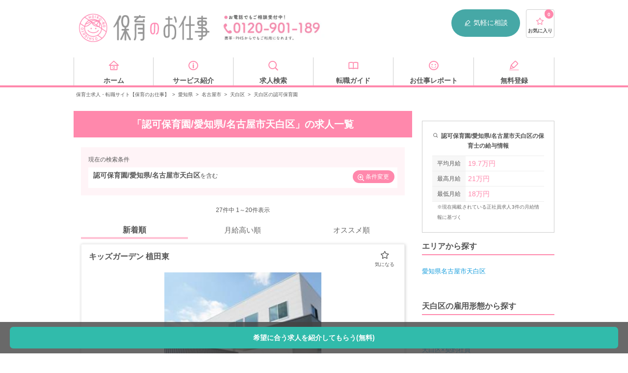

--- FILE ---
content_type: text/html; charset=UTF-8
request_url: https://hoiku-shigoto.com/area/aichi/nagoya/tenpaku/facilities/facility-2
body_size: 30766
content:
<!doctype html>
<html lang="ja">
<head>
<title>＜名古屋市天白区×認可保育園＞の求人・転職情報｜【保育のお仕事】</title>
<meta charset="UTF-8">
<meta name="viewport" content="width=device-width, user-scalable=no, initial-scale=1.0, maximum-scale=1.0, minimum-scale=1.0">
<meta http-equiv="X-UA-Compatible" content="ie=edge">
<meta name="description" content="認可保育園の求人を27件掲載中。掲載中の認可保育園の月給は最高21万円、平均19.7万円です。全国56844件の求人情報から、特徴やお給料などの条件で検索して、理想の求人を見つけましょう！">
<meta property="og:title" content="＜名古屋市天白区×認可保育園＞の求人・転職情報｜【保育のお仕事】">
<meta property="og:type" content="website">
<meta property="og:description" content="認可保育園の求人を27件掲載中。掲載中の認可保育園の月給は最高21万円、平均19.7万円です。全国56844件の求人情報から、特徴やお給料などの条件で検索して、理想の求人を見つけましょう！">
<meta property="og:site_name" content="保育のお仕事">
<meta property="og:url" content="https://hoiku-shigoto.com/area/aichi/nagoya/tenpaku/facilities/facility-2">
<meta property="og:image" content="/images/hoiku/index/JINZAI-1764_opg_2.png">
<meta name="twitter:card" content="summary">
<link rel="shortcut icon" href="/images/common/favicon.ico" type="image/ico"/>
<link href="/css/A.vendor.css.pagespeed.cf.aapI_DuGJm.css" rel="stylesheet" type="text/css">
<link rel="canonical" href="https://hoiku-shigoto.com/area/aichi/nagoya/tenpaku/facilities/facility-2"/>
<link rel="next" href="https://hoiku-shigoto.com/area/aichi/nagoya/tenpaku/facilities/facility-2?page=2"/>
<link href="/css/hoiku/A.style-area-category.css,,q20210806+sticky-search.css,,qv1.0,Mcc.5SI8N_uqo_.css.pagespeed.cf.fhss3nmoqT.css" rel="stylesheet" type="text/css"/>
<script src="/js/hoiku_nocompile/jquery-3.5.0.min.js.pagespeed.jm.aP3huiWiF6.js"></script>
<script src="/js/vendor.js.pagespeed.jm.TqHYKx8-43.js"></script>
<script src="/js/hoiku,_script.js,q20220118+hoiku_nocompile,_modules,_store.legacy.min.js+hoiku_nocompile,_modules,_riot.compiler.min.js.pagespeed.jc.g-Dr01ISYP.js"></script><script>eval(mod_pagespeed_jTDXnF_Xiz);</script>
<script>eval(mod_pagespeed_oBJTwa36Co);</script>
<script>eval(mod_pagespeed_SQvchQD9Dc);</script>
<script src="/js/hoiku_nocompile/tags/like.tag" charset="utf-8" type="riot/tag"></script>
<script src="/js/hoiku_nocompile/tags/lists.tag" charset="utf-8" type="riot/tag"></script>
<script src="/js/hoiku_nocompile/tags/multiLike.tag" charset="utf-8" type="riot/tag"></script>
<script src="/js/hoiku_nocompile/tags/count.tag" charset="utf-8" type="riot/tag"></script>
<script src="/js/hoiku_nocompile/tags/noLists.tag" charset="utf-8" type="riot/tag"></script>
<script type="application/ld+json">{"@context":"http:\/\/schema.org","@type":"BreadcrumbList","itemListElement":[{"@type":"ListItem","position":1,"item":{"@id":"https:\/\/hoiku-shigoto.com","name":"\u4fdd\u80b2\u58eb\u6c42\u4eba\u30fb\u8ee2\u8077\u30b5\u30a4\u30c8\u3010\u4fdd\u80b2\u306e\u304a\u4ed5\u4e8b\u3011","image":null}},{"@type":"ListItem","position":2,"item":{"@id":"https:\/\/hoiku-shigoto.com\/area\/aichi","name":"\u611b\u77e5\u770c","image":null}},{"@type":"ListItem","position":3,"item":{"@id":"https:\/\/hoiku-shigoto.com\/area\/aichi\/nagoya","name":"\u540d\u53e4\u5c4b\u5e02","image":null}},{"@type":"ListItem","position":4,"item":{"@id":"https:\/\/hoiku-shigoto.com\/area\/aichi\/nagoya\/tenpaku","name":"\u5929\u767d\u533a","image":null}},{"@type":"ListItem","position":5,"item":{"@id":"https:\/\/hoiku-shigoto.com\/area\/aichi\/nagoya\/tenpaku\/facilities\/facility-2","name":"\u5929\u767d\u533a\u306e\u8a8d\u53ef\u4fdd\u80b2\u5712","image":null}}]}</script>
<script type="application/ld+json">
    {
        "@context": "https://schema.org",
        "@type": "FAQPage",
        "mainEntity": [
                    
            {
                "@type": "Question",
                "name": "天白区の保育士の平均月給はどれくらいですか？",
                "acceptedAnswer": {
                    "@type": "Answer",
                    "text": "<p>掲載中の天白区の最高月給は<b>21万円</b>です。平均月給は<b>19.7万円</b>です。<br><br>給与や待遇などの交渉も保育のお仕事にお任せください。</p><p>まずは<a href='https://hoiku-shigoto.com/entry&utm_campaign=google_faq34&utm_source=nashi&utm_medium=organic'><b>こちらのフォーム</b></a>からご登録ください。</p>"
                }
            }                ]
    }
</script>
<!-- Google Tag Manager -->
<script>(function(w,d,s,l,i){w[l]=w[l]||[];w[l].push({'gtm.start':new Date().getTime(),event:'gtm.js'});var f=d.getElementsByTagName(s)[0],j=d.createElement(s),dl=l!='dataLayer'?'&l='+l:'';j.async=true;j.src='https://www.googletagmanager.com/gtm.js?id='+i+dl;f.parentNode.insertBefore(j,f);})(window,document,'script','dataLayer','GTM-T92QCRQ');</script>
<!-- End Google Tag Manager -->
<script src="https://try.abtasty.com/aaf63e18dfda8de87103059e08067bd5.js"></script>
</head>
<body id="" class="bodyClass">
<!-- Google Tag Manager (noscript) -->
<noscript>
<iframe src="https://www.googletagmanager.com/ns.html?id=GTM-T92QCRQ" height="0" width="0" style="display:none;visibility:hidden"></iframe>
</noscript>
<!-- End Google Tag Manager (noscript) -->
<!-- Start TRYT AdCent -->
<!-- END TRYT AdCent -->
<div class="wrapper">
<header class="header" id="header">
<div class="header_inner">
<div class="header_pc pc">
<div class="logo">
<a href="/" title="保育士・幼稚園教諭の求人・転職サイト【保育のお仕事】" class="ssLogo"></a>
</div>
<div class="header_navi">
<span class="header_navi_tel" title="お電話でもご相談受付中！ 0120-901-189"></span>
<span class="header_navi_entry">
<a href="/entry" class="ssHeaderPc"><i class="ico-memo"></i>気軽に相談</a>
</span>
<span class="favList">
<a href="/favorites">
<i class="ico-star-1"></i>
<count>0</count>
<span class="favList_label">お気に入り</span>
</a>
</span>
</div>
</div>
<aside class="header_sp sp">
<div class="header_sp_inner">
<div class="logo">
<a href="/" title="保育士・幼稚園教諭の求人・転職サイト【保育のお仕事】"></a>
</div>
<div id="lnavi" class="sp">
<ul>
<li class="searchnavToggle open_modal">
<i class="ico-search"></i>
<span>カンタン検索</span>
</li>
<li class="favnavToggle open_modal">
<i class="ico-star-2"></i>
<count>
<span>0</span>
</count>
<span class="favList_label">お気に入り</span>
</li>
<li>
<a href="/search/recommends">
<i class="ico-time"></i>
<span class="favList_label">閲覧履歴</span>
</a>
</li>
<li class="navToggle open_modal">
<i class="ico-menu"></i>
<span class="favList_label">メニュー</span>
</li>
</ul>
</div>
</div>
<div class="searchMenuSp sp_menu_child">
<div class="scroll">
<h2>カンタン検索</h2>
<div class="navEasySearch">
<form action="https://hoiku-shigoto.com/search/result" accept-charset="UTF-8">
<label>
<select name="add_area">
<option value>都道府県</option>
<option value="東京都">東京都</option>
<option value="神奈川県">神奈川県</option>
<option value="埼玉県">埼玉県</option>
<option value="千葉県">千葉県</option>
<option value="茨城県">茨城県</option>
<option value="栃木県">栃木県</option>
<option value="群馬県">群馬県</option>
<option value="大阪府">大阪府</option>
<option value="兵庫県">兵庫県</option>
<option value="京都府">京都府</option>
<option value="滋賀県">滋賀県</option>
<option value="奈良県">奈良県</option>
<option value="和歌山県">和歌山県</option>
)
<option value="愛知県" selected>愛知県</option>
<option value="静岡県">静岡県</option>
<option value="岐阜県">岐阜県</option>
<option value="三重県">三重県</option>
<option value="北海道">北海道</option>
<option value="宮城県">宮城県</option>
<option value="福島県">福島県</option>
<option value="青森県">青森県</option>
<option value="岩手県">岩手県</option>
<option value="山形県">山形県</option>
<option value="秋田県">秋田県</option>
<option value="新潟県">新潟県</option>
<option value="長野県">長野県</option>
<option value="石川県">石川県</option>
<option value="富山県">富山県</option>
<option value="山梨県">山梨県</option>
<option value="福井県">福井県</option>
<option value="広島県">広島県</option>
<option value="岡山県">岡山県</option>
<option value="山口県">山口県</option>
<option value="島根県">島根県</option>
<option value="鳥取県">鳥取県</option>
<option value="愛媛県">愛媛県</option>
<option value="香川県">香川県</option>
<option value="徳島県">徳島県</option>
<option value="高知県">高知県</option>
<option value="福岡県">福岡県</option>
<option value="熊本県">熊本県</option>
<option value="鹿児島県">鹿児島県</option>
<option value="長崎県">長崎県</option>
<option value="大分県">大分県</option>
<option value="宮崎県">宮崎県</option>
<option value="佐賀県">佐賀県</option>
<option value="沖縄県">沖縄県</option>
</select>
</label>
<input type="text" name="add_city" value="名古屋市天白区" size="40" maxlength="255" placeholder="市区町村" class="city">
<label>
<select name="employ_type">
<option value="">雇用形態</option>
<option value="正社員">正社員</option>
<option value="契約社員">契約社員</option>
<option value="派遣社員">派遣社員</option>
<option value="非常勤・パート">非常勤・パート</option>
</select>
</label>
<input class="submit" type="submit" value="検索">
</form>
</div>
</div>
<!--/ scroll-->
</div>
<div class="favMenuSp sp_menu_child">
<div class="scroll">
<h2>お気に入りリスト</h2>
<lists><lists>
</div>
<!--/ scroll-->
</div>
<div class="globalMenuSp sp_menu_child" ontouchstart="">
<div class="scroll">
<section class="globalMenuSp_inner">
<h2 class="globalMenuSp_title">求人を探す</h2>
<ul class="list list-box01 list-box01-jobSearch">
<li class="list_item">
<a href="/search#searchFeature" class="ssNaviSearchFeature toSeatch">特徴</a>
</li>
<li class="list_item">
<a href="/search#searchOccupation" class="ssNaviSearchJob toSeatch">職種</a>
</li>
<li class="list_item">
<a href="/search#searchArea" class="ssNaviSearchArea toSeatch">勤務地</a>
</li>
</ul>
<div class="flatbtnWrap">
<a href="/entry/" class="flatbtn green ssNaviEntry">求人を提案してもらう（無料）<i class="ico-arrow_right"></i></a>
</div>
</section>
<section class="globalMenuSp_inner">
<h2 class="globalMenuSp_title">転職について知る</h2>
<ul class="list list-box01 list-box01-howto">
<li class="list_item">
<a href="/report/archives/category/guide/" class="ssNaviKnowGuide">転職ガイド</a>
</li>
<li class="list_item">
<a href="/faq" class="ssNaviKnowFaq">よくある質問</a>
</li>
<li class="list_item">
<a href="/service" class="ssNaviKnowService">サービス紹介</a>
</li>
</ul>
</section>
<section class="globalMenuSp_inner">
<h2 class="globalMenuSp_title">注目の求人特集</h2>
<a href="/search/features/web-interview-ok"><img src="/images/hoiku/index/xwebinterview.png.pagespeed.ic.U5uAJz6pl-.webp" alt="お家で就活！WEB面接OK求人"></a>
<ul class="list list-box02">
<li class="list_item">
<a href="/search/facilities/facility-8" class="ssNaviFeatureFacility8"><i class="ico-office"></i>企業内保育</a>
</li>
<li class="list_item">
<a href="/search/facilities/facility-7" class="ssNaviFeatureFacility7"><i class="ico-hospital"></i>病院内保育</a>
</li>
<li class="list_item">
<a href="/search/features/newopen" class="ssNaviFeatureNewopen"><i class="ico-clover"></i>新規オープン</a>
</li>
<li class="list_item">
<a href="/search/features/smallscale" class="ssNaviFeatureSmallscale"><i class="ico-good"></i>小規模保育園</a>
</li>
<li class="list_item">
<a href="/search/features/housing-allowance" class="ssNaviFeatureHousingAllowance"><i class="ico-home"></i>住宅手当あり</a>
</li>
<li class="list_item">
<a href="/search/features/bonus" class="ssNaviFeatureBouns"><i class="ico-money"></i>賞与4ヵ月以上</a>
</li>
<li class="list_item">
<a href="/search/facilities/facility-6" class="ssNaviFeatureFacility6"><i class="ico-apple"></i>学童保育</a>
</li>
<li class="list_item">
<a href="/search/features/new-graduate" class="ssNaviFeatureTemporaryEmployee"><i class="ico-smile"></i>学生必見！新卒</a>
</li>
</ul>
</section>
<section class="globalMenuSp_inner">
<h2 class="globalMenuSp_title">人気の法人から探す</h2>
<ul class="list list-arrow02">
<li class="list_item">
<a href="/company/blossom" class="ssNaviCompany_blossom">さくらさくみらい</a>
</li>
<li class="list_item">
<a href="/company/pinokio" class="ssNaviCompany_pinokio">ピノーコーポレーション</a>
</li>
<li class="list_item">
<a href="/company/kodomonomori" class="ssNaviCompany_kodomonomori">こどもの森</a>
</li>
<li class="list_item">
<a href="/company/ksp" class="ssNaviCompany_ksp">スマイルプロジェクト</a>
</li>
<li class="list_item">
<a href="/company/poppins" class="ssNaviCompany_poppins">ポピンズ</a>
</li>
<li class="list_item">
<a href="/company/isc" class="ssNaviCompany_isc">アイ・エス・シー</a>
</li>
</ul>
</section>
</div>
</div>
</aside>
</div>
</header>
<div class="navi">
<ul class="navi_inner">
<li class="navi_inner_value">
<a href="/" class="ssNaviHome">
<i class="ico-home"></i>
<span>ホーム</span>
</a>
</li>
<li class="navi_inner_value">
<a href="/service" class="ssNaviService">
<i class="ico-information"></i>
<span>サービス紹介</span>
</a>
</li>
<li class="navi_inner_value">
<a href="/search" class="ssNaviSearch">
<i class="ico-search"></i>
<span>求人検索</span>
</a>
</li>
<li class="navi_inner_value">
<a href="/report/archives/category/guide/" class="ssNaviGuide">
<i class="ico-book"></i>
<span>転職ガイド</span>
</a>
</li>
<li class="navi_inner_value">
<a href="/report" class="ssNaviReport">
<i class="ico-smile"></i>
<span>お仕事レポート</span>
</a>
</li>
<li class="navi_inner_value">
<a href="/entry" class="ssNaviEntry">
<i class="ico-memo"></i>
<span>無料登録</span>
</a>
</li>
</ul>
</div>
<ul class="breadcrumb">
<li style="display: inline-block;"><a href="https://hoiku-shigoto.com">保育士求人・転職サイト【保育のお仕事】</a></li>
<span>></span>
<li style="display: inline-block;"><a href="https://hoiku-shigoto.com/area/aichi">愛知県</a></li>
<span>></span>
<li style="display: inline-block;"><a href="https://hoiku-shigoto.com/area/aichi/nagoya">名古屋市</a></li>
<span>></span>
<li style="display: inline-block;"><a href="https://hoiku-shigoto.com/area/aichi/nagoya/tenpaku">天白区</a></li>
<span>></span>
<li style="display: inline-block;">天白区の認可保育園</li>
</ul>
<div id="search-areaCategory" class="contents search areaCategory">
<article class="columnMain">
<h1 class="contents_title">
「認可保育園/愛知県/名古屋市天白区」の求人一覧
</h1>
<section class="contents_inner">
<div class="resultWrap">
<p class="resultWrapTitle">現在の検索条件</p>
<div class="resultConditions">
<div class="resultConditions_inner">
<span class="resultConditionsKeyword">認可保育園/愛知県/名古屋市天白区</span>を含む
</div>
<a href="#search-conditions-section" class="resultConditionsBtn"><i class="ico-search_plus"></i>条件変更</a>
</div>
</div>
</section>
<section class="contents_inner">
<div class="salaryInfoListWrap sp"> <!-- PCで2カラムのページはサイドバーがあるので表示しない -->
<h3 class="contents_subTitle">認可保育園/愛知県/名古屋市天白区の保育士の給与情報</h3>
<ul class="salaryInfoList">
<li class="salaryInfoListItem">
<div class="salaryInfoListItem_inner">
<h4 class="salaryInfoListItem_head"><i class="ico-money"></i> 平均月給</h4>
<p class="salaryInfoListItem_val salaryAverage">19.7万円</p>
</div>
</li>
<li class="salaryInfoListItem">
<div class="salaryInfoListItem_inner">
<h4 class="salaryInfoListItem_head"><i class="ico-money"></i> 最高月給</h4>
<p class="salaryInfoListItem_val salaryBest">21万円</p>
</div>
</li>
<li class="salaryInfoListItem">
<div class="salaryInfoListItem_inner">
<h4 class="salaryInfoListItem_head"><i class="ico-money"></i> 最低月給</h4>
<p class="salaryInfoListItem_val salaryWorst">18万円</p>
</div>
</li>
</ul>
<p class="salaryInfoListWrap_supplement"><small>※現在掲載されている正社員求人3件の月給情報に基づく</small></p>
</div>
<div class="pageNavi">
<p class="pageNavi_label"><span id="listNumberOfJobs">27</span>件中 1～20件表示</p>
<ul class="sort">
<li class="sort_item sort_item-active">新着順</li>
<li class="sort_item"><a href="https://hoiku-shigoto.com/area/aichi/nagoya/tenpaku/facilities/facility-2?order=salary">月給高い順</a></li>
<li class="sort_item"><a href="https://hoiku-shigoto.com/area/aichi/nagoya/tenpaku/facilities/facility-2?order=recommend">オススメ順</a></li>
</ul>
</div>
<ul class="jobList">
<li class="jobList_item link_block_unaffected">
<article class="jobList_article">
<div class="jobList_article_data">
<h4 class="name" style="font-size: 1.6rem; font-weight: bold; margin-bottom: 1rem;">キッズガーデン 植田東</h4>
<div style="text-align: center; margin-bottom: 1rem;">
<img src="https://hoiku-shigoto.com/storage/img/45c24c57a4ceb02a3136b42bb3db058a_s.jpg" alt="キッズガーデン 植田東" style="width: 320px; height: 240px; object-fit: cover; margin-top: 1.2rem;">
</div>
<div style="background-color: #fff; border: 2px dotted #ff88ac; padding: 1.2rem 0.8rem; margin: 1.5rem 0 1.5rem 0;">
<p class="headline" style="color: #ff88ac; font-weight: bold; margin: 0;">
◎家賃補助あり♪年休120日以上☆保育のしやすさに配慮したオシャレな認可保育園！
</p>
</div>
<table class="jobList_table">
<tbody>
<tr class="jobList_table_line">
<th class="jobList_table_heading">職種・雇用形態</th>
<td class="jobList_table_value">
<div class="jobList_table_value_container">保育士 / 正社員</div>
</td>
</tr>
<tr class="jobList_table_line">
<th class="jobList_table_heading">給与</th>
<td class="jobList_table_value" style="color: #ff88ac; font-weight: bold;">
<div class="jobList_table_value_container">月給：205,500円～</div>
</td>
</tr>
<tr class="jobList_table_line">
<th class="jobList_table_heading">休日</th>
<td class="jobList_table_value">
<div class="jobList_table_value_container">◇週休2日制（土日祝）
※園により月1～2回土曜出勤の場合がありますが、振替休暇の取得が可能です。
◇年末年始
◇有給休暇
◇産前産後休暇
◇育児休暇
◇慶弔休暇
◇年間休日120日以上</div>
</td>
</tr>
<tr class="jobList_table_line">
<th class="jobList_table_heading">施設形態</th>
<td class="jobList_table_value">
<div class="jobList_table_value_container">認可保育園</div>
</td>
</tr>
<tr class="jobList_table_line">
<th class="jobList_table_heading">所在地</th>
<td class="jobList_table_value">
<div class="jobList_table_value_container">愛知県名古屋市天白区植田東2-610</div>
</td>
</tr>
<tr class="jobList_table_line">
<th class="jobList_table_heading">アクセス</th>
<td class="jobList_table_value">
<div class="jobList_table_value_container">地下鉄鶴舞線「原駅」より徒歩15分</div>
</td>
</tr>
</tbody>
</table>
<multilike id="8153" title="キッズガーデン 植田東" pr="◎家賃補助あり♪年休120日以上☆保育のしやすさに配慮したオシャレな認可保育園！" image="/storage/img/45c24c57a4ceb02a3136b42bb3db058a_s.jpg" salary="月給20万円〜" area="愛知県名古屋市天白区" jobtype="保育士" employtype="正社員">
</multilike>
<div class="jobList_features" style="margin-top: 1rem; padding: 0.8rem 0;">
<h5 class="jobList_features_title" style="font-size: 1.4rem; font-weight: bold; margin-bottom: 0.5rem;">特徴</h5>
<ul class="jobList_features_list" style="display: flex; flex-wrap: wrap; align-items: center; list-style: none; padding: 0; margin: 0;">
<li style="border: 1px solid #F29921; margin-right: 0.4rem; margin-bottom: 0.4rem; padding: 4px 8px; color: #555555; border-radius: 4px; box-sizing: border-box; font-size: 1rem; line-height: 1; text-align: center; list-style: none;">土日休み</li>
<li style="border: 1px solid #F29921; margin-right: 0.4rem; margin-bottom: 0.4rem; padding: 4px 8px; color: #555555; border-radius: 4px; box-sizing: border-box; font-size: 1rem; line-height: 1; text-align: center; list-style: none;">休日120日以上</li>
<li style="border: 1px solid #F29921; margin-right: 0.4rem; margin-bottom: 0.4rem; padding: 4px 8px; color: #555555; border-radius: 4px; box-sizing: border-box; font-size: 1rem; line-height: 1; text-align: center; list-style: none;">住宅手当あり</li>
<li style="border: 1px solid #F29921; margin-right: 0.4rem; margin-bottom: 0.4rem; padding: 4px 8px; color: #555555; border-radius: 4px; box-sizing: border-box; font-size: 1rem; line-height: 1; text-align: center; list-style: none;">WEB面接可</li>
<li style="border: 1px solid #F29921; margin-right: 0.4rem; margin-bottom: 0.4rem; padding: 4px 8px; color: #555555; border-radius: 4px; box-sizing: border-box; font-size: 1rem; line-height: 1; text-align: center; list-style: none;">特別求人</li>
</ul>
</div>
</div>
<div class="jobList_article_btn">
<a href="/detail/8153.html" class="ssFavlistDetail entry_btn"><i class="ico-search_plus"></i>詳細を見る</a>
</div>
</article>
</li>
<li class="jobList_item link_block_unaffected">
<article class="jobList_article">
<div class="jobList_article_data">
<h4 class="name" style="font-size: 1.6rem; font-weight: bold; margin-bottom: 1rem;">社会福祉法人 愛知水せい会 名古屋植田ヶ丘こども園</h4>
<div style="text-align: center; margin-bottom: 1rem;">
<img src="https://hoiku-shigoto.com/images/hoiku/item/ximg_building_01_s.png.pagespeed.ic.TptMdTqiRU.webp" alt="社会福祉法人 愛知水せい会 名古屋植田ヶ丘こども園" style="width: 320px; height: 240px; object-fit: cover; margin-top: 1.2rem;">
</div>
<div style="background-color: #fff; border: 2px dotted #ff88ac; padding: 1.2rem 0.8rem; margin: 1.5rem 0 1.5rem 0;">
<p class="headline" style="color: #ff88ac; font-weight: bold; margin: 0;">
☆パート求人☆【名古屋市/天白区】マイカー通勤OK！/認定こども園にて早番パート募集☆7：00～・週5日勤務可能な方歓迎♪
</p>
</div>
<table class="jobList_table">
<tbody>
<tr class="jobList_table_line">
<th class="jobList_table_heading">職種・雇用形態</th>
<td class="jobList_table_value">
<div class="jobList_table_value_container">保育教諭 / パート</div>
</td>
</tr>
<tr class="jobList_table_line">
<th class="jobList_table_heading">給与</th>
<td class="jobList_table_value" style="color: #ff88ac; font-weight: bold;">
<div class="jobList_table_value_container">【時給】1,077円～1,200円</div>
</td>
</tr>
<tr class="jobList_table_line">
<th class="jobList_table_heading">休日</th>
<td class="jobList_table_value">
<div class="jobList_table_value_container">日祝休み</div>
</td>
</tr>
<tr class="jobList_table_line">
<th class="jobList_table_heading">施設形態</th>
<td class="jobList_table_value">
<div class="jobList_table_value_container">認可保育園</div>
</td>
</tr>
<tr class="jobList_table_line">
<th class="jobList_table_heading">所在地</th>
<td class="jobList_table_value">
<div class="jobList_table_value_container">愛知県名古屋市天白区植田本町?丁?1310</div>
</td>
</tr>
<tr class="jobList_table_line">
<th class="jobList_table_heading">アクセス</th>
<td class="jobList_table_value">
<div class="jobList_table_value_container">「お問い合わせください」</div>
</td>
</tr>
</tbody>
</table>
<multilike id="d98290" title="社会福祉法人 愛知水せい会 名古屋植田ヶ丘こども園" pr="☆パート求人☆【名古屋市/天白区】マイカー通勤OK！/認定こども園にて早番パート募集☆7：00～・週5日勤務可能な方歓迎♪" image="/images/hoiku/item/img_building_01_s.png" salary="時給1077円〜" area="愛知県名古屋市天白区" jobtype="保育教諭" employtype="パート">
</multilike>
</div>
<div class="jobList_article_btn">
<a href="/detail/d98290.html" class="ssFavlistDetail entry_btn"><i class="ico-search_plus"></i>詳細を見る</a>
</div>
</article>
</li>
<li class="jobList_item link_block_unaffected">
<article class="jobList_article">
<div class="jobList_article_data">
<h4 class="name" style="font-size: 1.6rem; font-weight: bold; margin-bottom: 1rem;">学校法人 上田学園 幼保連携型 認定こども園 高坂こども園</h4>
<div style="text-align: center; margin-bottom: 1rem;">
<img src="https://hoiku-shigoto.com/images/hoiku/item/ximg_building_04_s.png.pagespeed.ic.K9EBmMlABL.webp" alt="学校法人 上田学園 幼保連携型 認定こども園 高坂こども園" style="width: 320px; height: 240px; object-fit: cover; margin-top: 1.2rem;">
</div>
<div style="background-color: #fff; border: 2px dotted #ff88ac; padding: 1.2rem 0.8rem; margin: 1.5rem 0 1.5rem 0;">
<p class="headline" style="color: #ff88ac; font-weight: bold; margin: 0;">
【名古屋市天白区】《パート》マイカー通勤OK◎早番・遅番できる方歓迎♪お持ちの資格や経験を活かして働きませんか♪
</p>
</div>
<table class="jobList_table">
<tbody>
<tr class="jobList_table_line">
<th class="jobList_table_heading">職種・雇用形態</th>
<td class="jobList_table_value">
<div class="jobList_table_value_container">保育教諭 / パート</div>
</td>
</tr>
<tr class="jobList_table_line">
<th class="jobList_table_heading">給与</th>
<td class="jobList_table_value" style="color: #ff88ac; font-weight: bold;">
<div class="jobList_table_value_container">【時給】1,100円～</div>
</td>
</tr>
<tr class="jobList_table_line">
<th class="jobList_table_heading">休日</th>
<td class="jobList_table_value">
<div class="jobList_table_value_container">日祝他</div>
</td>
</tr>
<tr class="jobList_table_line">
<th class="jobList_table_heading">施設形態</th>
<td class="jobList_table_value">
<div class="jobList_table_value_container">認可保育園</div>
</td>
</tr>
<tr class="jobList_table_line">
<th class="jobList_table_heading">所在地</th>
<td class="jobList_table_value">
<div class="jobList_table_value_container">愛知県名古屋市天白区高坂町 - 74</div>
</td>
</tr>
<tr class="jobList_table_line">
<th class="jobList_table_heading">アクセス</th>
<td class="jobList_table_value">
<div class="jobList_table_value_container">「お問い合わせください」</div>
</td>
</tr>
</tbody>
</table>
<multilike id="d99293" title="学校法人 上田学園 幼保連携型 認定こども園 高坂こども園" pr="【名古屋市天白区】《パート》マイカー通勤OK◎早番・遅番できる方歓迎♪お持ちの資格や経験を活かして働きませんか♪" image="/images/hoiku/item/img_building_04_s.png" salary="時給1100円〜" area="愛知県名古屋市天白区" jobtype="保育教諭" employtype="パート">
</multilike>
</div>
<div class="jobList_article_btn">
<a href="/detail/d99293.html" class="ssFavlistDetail entry_btn"><i class="ico-search_plus"></i>詳細を見る</a>
</div>
</article>
</li>
<li class="jobList_item link_block_unaffected">
<article class="jobList_article">
<div class="jobList_article_data">
<h4 class="name" style="font-size: 1.6rem; font-weight: bold; margin-bottom: 1rem;">社会福祉法人 あすなろ福祉会 いぶき保育園</h4>
<div style="text-align: center; margin-bottom: 1rem;">
<img src="https://hoiku-shigoto.com/images/hoiku/item/ximg_building_08_s.png.pagespeed.ic.HmAKwEyRAU.webp" alt="社会福祉法人  あすなろ福祉会 いぶき保育園" style="width: 320px; height: 240px; object-fit: cover; margin-top: 1.2rem;">
</div>
<div style="background-color: #fff; border: 2px dotted #ff88ac; padding: 1.2rem 0.8rem; margin: 1.5rem 0 1.5rem 0;">
<p class="headline" style="color: #ff88ac; font-weight: bold; margin: 0;">
《定員66名/認可保育園》マイカー通勤OK★未経験・ブランクある方もOK♪無資格の方ご相談OK?働きやすい環境が整っています☆
</p>
</div>
<table class="jobList_table">
<tbody>
<tr class="jobList_table_line">
<th class="jobList_table_heading">職種・雇用形態</th>
<td class="jobList_table_value">
<div class="jobList_table_value_container">保育士 / パート</div>
</td>
</tr>
<tr class="jobList_table_line">
<th class="jobList_table_heading">給与</th>
<td class="jobList_table_value" style="color: #ff88ac; font-weight: bold;">
<div class="jobList_table_value_container">【時給】1,200円～</div>
</td>
</tr>
<tr class="jobList_table_line">
<th class="jobList_table_heading">休日</th>
<td class="jobList_table_value">
<div class="jobList_table_value_container">日祝、年末年始</div>
</td>
</tr>
<tr class="jobList_table_line">
<th class="jobList_table_heading">施設形態</th>
<td class="jobList_table_value">
<div class="jobList_table_value_container">認可保育園</div>
</td>
</tr>
<tr class="jobList_table_line">
<th class="jobList_table_heading">所在地</th>
<td class="jobList_table_value">
<div class="jobList_table_value_container">愛知県名古屋市天白区植田山3-1007</div>
</td>
</tr>
<tr class="jobList_table_line">
<th class="jobList_table_heading">アクセス</th>
<td class="jobList_table_value">
<div class="jobList_table_value_container">「お問い合わせください」</div>
</td>
</tr>
</tbody>
</table>
<multilike id="d105307" title="社会福祉法人  あすなろ福祉会 いぶき保育園" pr="《定員66名/認可保育園》マイカー通勤OK★未経験・ブランクある方もOK♪無資格の方ご相談OK?働きやすい環境が整っています☆" image="/images/hoiku/item/img_building_08_s.png" salary="時給1200円〜" area="愛知県名古屋市天白区" jobtype="保育士" employtype="パート">
</multilike>
</div>
<div class="jobList_article_btn">
<a href="/detail/d105307.html" class="ssFavlistDetail entry_btn"><i class="ico-search_plus"></i>詳細を見る</a>
</div>
</article>
</li>
<li class="jobList_item link_block_unaffected">
<article class="jobList_article">
<div class="jobList_article_data">
<h4 class="name" style="font-size: 1.6rem; font-weight: bold; margin-bottom: 1rem;">社会福祉法人天白福祉会 めばえ保育園</h4>
<div style="text-align: center; margin-bottom: 1rem;">
<img src="https://hoiku-shigoto.com/images/hoiku/item/ximg_building_02_s.png.pagespeed.ic.WAv6U5JVgB.webp" alt="社会福祉法人天白福祉会 めばえ保育園" style="width: 320px; height: 240px; object-fit: cover; margin-top: 1.2rem;">
</div>
<div style="background-color: #fff; border: 2px dotted #ff88ac; padding: 1.2rem 0.8rem; margin: 1.5rem 0 1.5rem 0;">
<p class="headline" style="color: #ff88ac; font-weight: bold; margin: 0;">
【勤務時間・日数相談OK】駅チカ5分＆マイカー通勤もOK/フルタイム歓迎/残業はほとんどなく、お休みもしっかり取れます♪
</p>
</div>
<table class="jobList_table">
<tbody>
<tr class="jobList_table_line">
<th class="jobList_table_heading">職種・雇用形態</th>
<td class="jobList_table_value">
<div class="jobList_table_value_container">保育士 / パート</div>
</td>
</tr>
<tr class="jobList_table_line">
<th class="jobList_table_heading">給与</th>
<td class="jobList_table_value" style="color: #ff88ac; font-weight: bold;">
<div class="jobList_table_value_container">【時給】1,130円～</div>
</td>
</tr>
<tr class="jobList_table_line">
<th class="jobList_table_heading">休日</th>
<td class="jobList_table_value">
<div class="jobList_table_value_container">日祝/シフト制/長期休暇取得可能</div>
</td>
</tr>
<tr class="jobList_table_line">
<th class="jobList_table_heading">施設形態</th>
<td class="jobList_table_value">
<div class="jobList_table_value_container">認可保育園</div>
</td>
</tr>
<tr class="jobList_table_line">
<th class="jobList_table_heading">所在地</th>
<td class="jobList_table_value">
<div class="jobList_table_value_container">愛知県名古屋市天白区平針?丁?1808</div>
</td>
</tr>
<tr class="jobList_table_line">
<th class="jobList_table_heading">アクセス</th>
<td class="jobList_table_value">
<div class="jobList_table_value_container">「お問い合わせください」</div>
</td>
</tr>
</tbody>
</table>
<multilike id="d105411" title="社会福祉法人天白福祉会 めばえ保育園" pr="【勤務時間・日数相談OK】駅チカ5分＆マイカー通勤もOK/フルタイム歓迎/残業はほとんどなく、お休みもしっかり取れます♪" image="/images/hoiku/item/img_building_02_s.png" salary="時給1130円〜" area="愛知県名古屋市天白区" jobtype="保育士" employtype="パート">
</multilike>
</div>
<div class="jobList_article_btn">
<a href="/detail/d105411.html" class="ssFavlistDetail entry_btn"><i class="ico-search_plus"></i>詳細を見る</a>
</div>
</article>
</li>
<li class="jobList_item link_block_unaffected">
<article class="jobList_article">
<div class="jobList_article_data">
<h4 class="name" style="font-size: 1.6rem; font-weight: bold; margin-bottom: 1rem;">学校法人暁学園 名古屋あかつき幼稚園</h4>
<div style="text-align: center; margin-bottom: 1rem;">
<img src="https://hoiku-shigoto.com/images/hoiku/item/ximg_building_09_s.png.pagespeed.ic.SA5DQJdOjJ.webp" alt="学校法人暁学園 名古屋あかつき幼稚園" style="width: 320px; height: 240px; object-fit: cover; margin-top: 1.2rem;">
</div>
<div style="background-color: #fff; border: 2px dotted #ff88ac; padding: 1.2rem 0.8rem; margin: 1.5rem 0 1.5rem 0;">
<p class="headline" style="color: #ff88ac; font-weight: bold; margin: 0;">
名古屋市天白区の幼稚園での幼稚園教諭求人です☆若手～ベテランまで歓迎♪♪
</p>
</div>
<table class="jobList_table">
<tbody>
<tr class="jobList_table_line">
<th class="jobList_table_heading">職種・雇用形態</th>
<td class="jobList_table_value">
<div class="jobList_table_value_container">幼稚園教諭 / 正社員</div>
</td>
</tr>
<tr class="jobList_table_line">
<th class="jobList_table_heading">給与</th>
<td class="jobList_table_value" style="color: #ff88ac; font-weight: bold;">
<div class="jobList_table_value_container"></div>
</td>
</tr>
<tr class="jobList_table_line">
<th class="jobList_table_heading">休日</th>
<td class="jobList_table_value">
<div class="jobList_table_value_container">日 祝 他年間休日130日</div>
</td>
</tr>
<tr class="jobList_table_line">
<th class="jobList_table_heading">施設形態</th>
<td class="jobList_table_value">
<div class="jobList_table_value_container">認可保育園</div>
</td>
</tr>
<tr class="jobList_table_line">
<th class="jobList_table_heading">所在地</th>
<td class="jobList_table_value">
<div class="jobList_table_value_container">愛知県名古屋市天白区平針南 二丁目1005番地</div>
</td>
</tr>
<tr class="jobList_table_line">
<th class="jobList_table_heading">アクセス</th>
<td class="jobList_table_value">
<div class="jobList_table_value_container">「お問い合わせください」</div>
</td>
</tr>
</tbody>
</table>
<multilike id="d81468" title="学校法人暁学園 名古屋あかつき幼稚園" pr="名古屋市天白区の幼稚園での幼稚園教諭求人です☆若手～ベテランまで歓迎♪♪" image="/images/hoiku/item/img_building_09_s.png" salary="" area="愛知県名古屋市天白区" jobtype="幼稚園教諭" employtype="正社員">
</multilike>
</div>
<div class="jobList_article_btn">
<a href="/detail/d81468.html" class="ssFavlistDetail entry_btn"><i class="ico-search_plus"></i>詳細を見る</a>
</div>
</article>
</li>
<li class="jobList_item link_block_unaffected">
<article class="jobList_article">
<div class="jobList_article_data">
<h4 class="name" style="font-size: 1.6rem; font-weight: bold; margin-bottom: 1rem;">株式会社 ベアーズ</h4>
<div style="text-align: center; margin-bottom: 1rem;">
<img src="https://hoiku-shigoto.com/images/hoiku/item/ximg_building_05_s.png.pagespeed.ic.kMf85vDGIm.webp" alt="株式会社 ベアーズ" style="width: 320px; height: 240px; object-fit: cover; margin-top: 1.2rem;">
</div>
<div style="background-color: #fff; border: 2px dotted #ff88ac; padding: 1.2rem 0.8rem; margin: 1.5rem 0 1.5rem 0;">
<p class="headline" style="color: #ff88ac; font-weight: bold; margin: 0;">
名古屋市天白区の認可保育園での保育士求人です
</p>
</div>
<table class="jobList_table">
<tbody>
<tr class="jobList_table_line">
<th class="jobList_table_heading">職種・雇用形態</th>
<td class="jobList_table_value">
<div class="jobList_table_value_container">保育士 / 正社員</div>
</td>
</tr>
<tr class="jobList_table_line">
<th class="jobList_table_heading">給与</th>
<td class="jobList_table_value" style="color: #ff88ac; font-weight: bold;">
<div class="jobList_table_value_container"></div>
</td>
</tr>
<tr class="jobList_table_line">
<th class="jobList_table_heading">休日</th>
<td class="jobList_table_value">
<div class="jobList_table_value_container">日 祝 他年間休日125日</div>
</td>
</tr>
<tr class="jobList_table_line">
<th class="jobList_table_heading">施設形態</th>
<td class="jobList_table_value">
<div class="jobList_table_value_container">認可保育園</div>
</td>
</tr>
<tr class="jobList_table_line">
<th class="jobList_table_heading">所在地</th>
<td class="jobList_table_value">
<div class="jobList_table_value_container">愛知県名古屋市天白区　</div>
</td>
</tr>
<tr class="jobList_table_line">
<th class="jobList_table_heading">アクセス</th>
<td class="jobList_table_value">
<div class="jobList_table_value_container">「お問い合わせください」</div>
</td>
</tr>
</tbody>
</table>
<multilike id="d81484" title="株式会社 ベアーズ" pr="名古屋市天白区の認可保育園での保育士求人です" image="/images/hoiku/item/img_building_05_s.png" salary="" area="愛知県名古屋市天白区" jobtype="保育士" employtype="正社員">
</multilike>
</div>
<div class="jobList_article_btn">
<a href="/detail/d81484.html" class="ssFavlistDetail entry_btn"><i class="ico-search_plus"></i>詳細を見る</a>
</div>
</article>
</li>
<li class="jobList_item link_block_unaffected">
<article class="jobList_article">
<div class="jobList_article_data">
<h4 class="name" style="font-size: 1.6rem; font-weight: bold; margin-bottom: 1rem;">社会福祉法人 天成園 シャーローム保育園（分園：ぶどうのいえ）</h4>
<div style="text-align: center; margin-bottom: 1rem;">
<img src="https://hoiku-shigoto.com/images/hoiku/item/ximg_building_10_s.png.pagespeed.ic.xdutZLWj45.webp" alt="社会福祉法人 天成園 シャーローム保育園（分園：ぶどうのいえ）" style="width: 320px; height: 240px; object-fit: cover; margin-top: 1.2rem;">
</div>
<div style="background-color: #fff; border: 2px dotted #ff88ac; padding: 1.2rem 0.8rem; margin: 1.5rem 0 1.5rem 0;">
<p class="headline" style="color: #ff88ac; font-weight: bold; margin: 0;">
【名古屋市天白区】勤務時間応相談☆自然に囲まれたのびのびした保育園にて非常勤スタッフ募集です♪
</p>
</div>
<table class="jobList_table">
<tbody>
<tr class="jobList_table_line">
<th class="jobList_table_heading">職種・雇用形態</th>
<td class="jobList_table_value">
<div class="jobList_table_value_container">保育士 / パート</div>
</td>
</tr>
<tr class="jobList_table_line">
<th class="jobList_table_heading">給与</th>
<td class="jobList_table_value" style="color: #ff88ac; font-weight: bold;">
<div class="jobList_table_value_container">お問い合わせください。</div>
</td>
</tr>
<tr class="jobList_table_line">
<th class="jobList_table_heading">休日</th>
<td class="jobList_table_value">
<div class="jobList_table_value_container">日・祝年末年始</div>
</td>
</tr>
<tr class="jobList_table_line">
<th class="jobList_table_heading">施設形態</th>
<td class="jobList_table_value">
<div class="jobList_table_value_container">認可保育園</div>
</td>
</tr>
<tr class="jobList_table_line">
<th class="jobList_table_heading">所在地</th>
<td class="jobList_table_value">
<div class="jobList_table_value_container">愛知県名古屋市天白区土原2－209（分園：植田南三丁目302）</div>
</td>
</tr>
<tr class="jobList_table_line">
<th class="jobList_table_heading">アクセス</th>
<td class="jobList_table_value">
<div class="jobList_table_value_container">「お問い合わせください」</div>
</td>
</tr>
</tbody>
</table>
<multilike id="d85639" title="社会福祉法人 天成園 シャーローム保育園（分園：ぶどうのいえ）" pr="【名古屋市天白区】勤務時間応相談☆自然に囲まれたのびのびした保育園にて非常勤スタッフ募集です♪" image="/images/hoiku/item/img_building_10_s.png" salary="" area="愛知県名古屋市天白区" jobtype="保育士" employtype="パート">
</multilike>
</div>
<div class="jobList_article_btn">
<a href="/detail/d85639.html" class="ssFavlistDetail entry_btn"><i class="ico-search_plus"></i>詳細を見る</a>
</div>
</article>
</li>
<li class="jobList_item link_block_unaffected">
<article class="jobList_article">
<div class="jobList_article_data">
<h4 class="name" style="font-size: 1.6rem; font-weight: bold; margin-bottom: 1rem;">保育所baboo</h4>
<div style="text-align: center; margin-bottom: 1rem;">
<img src="https://hoiku-shigoto.com/images/hoiku/item/ximg_building_08_s.png.pagespeed.ic.HmAKwEyRAU.webp" alt="保育所baboo" style="width: 320px; height: 240px; object-fit: cover; margin-top: 1.2rem;">
</div>
<div style="background-color: #fff; border: 2px dotted #ff88ac; padding: 1.2rem 0.8rem; margin: 1.5rem 0 1.5rem 0;">
<p class="headline" style="color: #ff88ac; font-weight: bold; margin: 0;">
【名古屋市天白区】平針駅徒歩3分★フルタイムパート募集☆土曜日勤務可能な方歓迎♪アットホームな保育園です♪
</p>
</div>
<table class="jobList_table">
<tbody>
<tr class="jobList_table_line">
<th class="jobList_table_heading">職種・雇用形態</th>
<td class="jobList_table_value">
<div class="jobList_table_value_container">保育士 / パート</div>
</td>
</tr>
<tr class="jobList_table_line">
<th class="jobList_table_heading">給与</th>
<td class="jobList_table_value" style="color: #ff88ac; font-weight: bold;">
<div class="jobList_table_value_container">お問い合わせください。</div>
</td>
</tr>
<tr class="jobList_table_line">
<th class="jobList_table_heading">休日</th>
<td class="jobList_table_value">
<div class="jobList_table_value_container">日祝他</div>
</td>
</tr>
<tr class="jobList_table_line">
<th class="jobList_table_heading">施設形態</th>
<td class="jobList_table_value">
<div class="jobList_table_value_container">認可保育園</div>
</td>
</tr>
<tr class="jobList_table_line">
<th class="jobList_table_heading">所在地</th>
<td class="jobList_table_value">
<div class="jobList_table_value_container">愛知県名古屋市天白区平針3－502 ゴールデンハイツ平針1F</div>
</td>
</tr>
<tr class="jobList_table_line">
<th class="jobList_table_heading">アクセス</th>
<td class="jobList_table_value">
<div class="jobList_table_value_container">「お問い合わせください」</div>
</td>
</tr>
</tbody>
</table>
<multilike id="d86877" title="保育所baboo" pr="【名古屋市天白区】平針駅徒歩3分★フルタイムパート募集☆土曜日勤務可能な方歓迎♪アットホームな保育園です♪" image="/images/hoiku/item/img_building_08_s.png" salary="時給950円〜" area="愛知県名古屋市天白区" jobtype="保育士" employtype="パート">
</multilike>
</div>
<div class="jobList_article_btn">
<a href="/detail/d86877.html" class="ssFavlistDetail entry_btn"><i class="ico-search_plus"></i>詳細を見る</a>
</div>
</article>
</li>
<li class="jobList_item link_block_unaffected">
<article class="jobList_article">
<div class="jobList_article_data">
<h4 class="name" style="font-size: 1.6rem; font-weight: bold; margin-bottom: 1rem;">株式会社 SENSE（センス） チャイルドケアハースアカデミー</h4>
<div style="text-align: center; margin-bottom: 1rem;">
<img src="https://hoiku-shigoto.com/images/hoiku/item/ximg_building_10_s.png.pagespeed.ic.xdutZLWj45.webp" alt="株式会社 SENSE（センス） チャイルドケアハースアカデミー" style="width: 320px; height: 240px; object-fit: cover; margin-top: 1.2rem;">
</div>
<div style="background-color: #fff; border: 2px dotted #ff88ac; padding: 1.2rem 0.8rem; margin: 1.5rem 0 1.5rem 0;">
<p class="headline" style="color: #ff88ac; font-weight: bold; margin: 0;">
【名古屋市天白区】福利厚生充実☆子育てに理解あり◎企業主導型保育サービスにて正職員の募集です☆
</p>
</div>
<table class="jobList_table">
<tbody>
<tr class="jobList_table_line">
<th class="jobList_table_heading">職種・雇用形態</th>
<td class="jobList_table_value">
<div class="jobList_table_value_container">保育士 / 正社員</div>
</td>
</tr>
<tr class="jobList_table_line">
<th class="jobList_table_heading">給与</th>
<td class="jobList_table_value" style="color: #ff88ac; font-weight: bold;">
<div class="jobList_table_value_container"></div>
</td>
</tr>
<tr class="jobList_table_line">
<th class="jobList_table_heading">休日</th>
<td class="jobList_table_value">
<div class="jobList_table_value_container">年間休日数108日日曜その他シフト制４週８休年末年始（12/30～1/3）年次有給休暇</div>
</td>
</tr>
<tr class="jobList_table_line">
<th class="jobList_table_heading">施設形態</th>
<td class="jobList_table_value">
<div class="jobList_table_value_container">認可保育園</div>
</td>
</tr>
<tr class="jobList_table_line">
<th class="jobList_table_heading">所在地</th>
<td class="jobList_table_value">
<div class="jobList_table_value_container">愛知県名古屋市天白区池場2-1108</div>
</td>
</tr>
<tr class="jobList_table_line">
<th class="jobList_table_heading">アクセス</th>
<td class="jobList_table_value">
<div class="jobList_table_value_container">「お問い合わせください」</div>
</td>
</tr>
</tbody>
</table>
<multilike id="d94669" title="株式会社 SENSE（センス） チャイルドケアハースアカデミー" pr="【名古屋市天白区】福利厚生充実☆子育てに理解あり◎企業主導型保育サービスにて正職員の募集です☆" image="/images/hoiku/item/img_building_10_s.png" salary="" area="愛知県名古屋市天白区" jobtype="保育士" employtype="正社員">
</multilike>
</div>
<div class="jobList_article_btn">
<a href="/detail/d94669.html" class="ssFavlistDetail entry_btn"><i class="ico-search_plus"></i>詳細を見る</a>
</div>
</article>
</li>
<li class="jobList_item link_block_unaffected">
<article class="jobList_article">
<div class="jobList_article_data">
<h4 class="name" style="font-size: 1.6rem; font-weight: bold; margin-bottom: 1rem;">社会福祉法人 聖英会 オリーブの実保育園</h4>
<div style="text-align: center; margin-bottom: 1rem;">
<img src="https://hoiku-shigoto.com/images/hoiku/item/ximg_building_10_s.png.pagespeed.ic.xdutZLWj45.webp" alt="社会福祉法人 聖英会 オリーブの実保育園" style="width: 320px; height: 240px; object-fit: cover; margin-top: 1.2rem;">
</div>
<div style="background-color: #fff; border: 2px dotted #ff88ac; padding: 1.2rem 0.8rem; margin: 1.5rem 0 1.5rem 0;">
<p class="headline" style="color: #ff88ac; font-weight: bold; margin: 0;">
【定員60名の小規模保育園】9：00～17：00(多少時間変更相談可)のパートさん求人♪経験が3年以上あれば時給1200円！！！！
</p>
</div>
<table class="jobList_table">
<tbody>
<tr class="jobList_table_line">
<th class="jobList_table_heading">職種・雇用形態</th>
<td class="jobList_table_value">
<div class="jobList_table_value_container">保育士 / パート</div>
</td>
</tr>
<tr class="jobList_table_line">
<th class="jobList_table_heading">給与</th>
<td class="jobList_table_value" style="color: #ff88ac; font-weight: bold;">
<div class="jobList_table_value_container">お問い合わせください。</div>
</td>
</tr>
<tr class="jobList_table_line">
<th class="jobList_table_heading">施設形態</th>
<td class="jobList_table_value">
<div class="jobList_table_value_container">認可保育園</div>
</td>
</tr>
<tr class="jobList_table_line">
<th class="jobList_table_heading">所在地</th>
<td class="jobList_table_value">
<div class="jobList_table_value_container">愛知県名古屋市天白区八事天道301</div>
</td>
</tr>
<tr class="jobList_table_line">
<th class="jobList_table_heading">アクセス</th>
<td class="jobList_table_value">
<div class="jobList_table_value_container">「お問い合わせください」</div>
</td>
</tr>
</tbody>
</table>
<multilike id="d94699" title="社会福祉法人 聖英会 オリーブの実保育園" pr="【定員60名の小規模保育園】9：00～17：00(多少時間変更相談可)のパートさん求人♪経験が3年以上あれば時給1200円！！！！" image="/images/hoiku/item/img_building_10_s.png" salary="" area="愛知県名古屋市天白区" jobtype="保育士" employtype="パート">
</multilike>
</div>
<div class="jobList_article_btn">
<a href="/detail/d94699.html" class="ssFavlistDetail entry_btn"><i class="ico-search_plus"></i>詳細を見る</a>
</div>
</article>
</li>
<li class="jobList_item link_block_unaffected">
<article class="jobList_article">
<div class="jobList_article_data">
<h4 class="name" style="font-size: 1.6rem; font-weight: bold; margin-bottom: 1rem;">社会福祉法人 聖英会 オリーブの実保育園</h4>
<div style="text-align: center; margin-bottom: 1rem;">
<img src="https://hoiku-shigoto.com/images/hoiku/item/ximg_building_04_s.png.pagespeed.ic.K9EBmMlABL.webp" alt="社会福祉法人 聖英会 オリーブの実保育園" style="width: 320px; height: 240px; object-fit: cover; margin-top: 1.2rem;">
</div>
<div style="background-color: #fff; border: 2px dotted #ff88ac; padding: 1.2rem 0.8rem; margin: 1.5rem 0 1.5rem 0;">
<p class="headline" style="color: #ff88ac; font-weight: bold; margin: 0;">
【名古屋市天白区】駅チカ3分♪安心の名古屋市基準◎定員60名の認可保育園にて正職員募集です☆
</p>
</div>
<table class="jobList_table">
<tbody>
<tr class="jobList_table_line">
<th class="jobList_table_heading">職種・雇用形態</th>
<td class="jobList_table_value">
<div class="jobList_table_value_container">保育士 / 正社員</div>
</td>
</tr>
<tr class="jobList_table_line">
<th class="jobList_table_heading">給与</th>
<td class="jobList_table_value" style="color: #ff88ac; font-weight: bold;">
<div class="jobList_table_value_container"></div>
</td>
</tr>
<tr class="jobList_table_line">
<th class="jobList_table_heading">休日</th>
<td class="jobList_table_value">
<div class="jobList_table_value_container">年間休日数102日日祝他※土曜日は隔週休み年末年始（１２／２９～１／３）夏季休暇＊園のカレンダー有り</div>
</td>
</tr>
<tr class="jobList_table_line">
<th class="jobList_table_heading">施設形態</th>
<td class="jobList_table_value">
<div class="jobList_table_value_container">認可保育園</div>
</td>
</tr>
<tr class="jobList_table_line">
<th class="jobList_table_heading">所在地</th>
<td class="jobList_table_value">
<div class="jobList_table_value_container">愛知県名古屋市天白区八事天道301</div>
</td>
</tr>
<tr class="jobList_table_line">
<th class="jobList_table_heading">アクセス</th>
<td class="jobList_table_value">
<div class="jobList_table_value_container">「お問い合わせください」</div>
</td>
</tr>
</tbody>
</table>
<multilike id="d94733" title="社会福祉法人 聖英会 オリーブの実保育園" pr="【名古屋市天白区】駅チカ3分♪安心の名古屋市基準◎定員60名の認可保育園にて正職員募集です☆" image="/images/hoiku/item/img_building_04_s.png" salary="" area="愛知県名古屋市天白区" jobtype="保育士" employtype="正社員">
</multilike>
</div>
<div class="jobList_article_btn">
<a href="/detail/d94733.html" class="ssFavlistDetail entry_btn"><i class="ico-search_plus"></i>詳細を見る</a>
</div>
</article>
</li>
<li class="jobList_item link_block_unaffected">
<article class="jobList_article">
<div class="jobList_article_data">
<h4 class="name" style="font-size: 1.6rem; font-weight: bold; margin-bottom: 1rem;">社会福祉法人昇人会 ゆりの木保育園</h4>
<div style="text-align: center; margin-bottom: 1rem;">
<img src="https://hoiku-shigoto.com/images/hoiku/item/ximg_building_06_s.png.pagespeed.ic.xb8Nlmq-x8.webp" alt="社会福祉法人昇人会 ゆりの木保育園" style="width: 320px; height: 240px; object-fit: cover; margin-top: 1.2rem;">
</div>
<div style="background-color: #fff; border: 2px dotted #ff88ac; padding: 1.2rem 0.8rem; margin: 1.5rem 0 1.5rem 0;">
<p class="headline" style="color: #ff88ac; font-weight: bold; margin: 0;">
【名古屋市天白区】経験者優遇♪植田駅徒歩3分☆完全週休2日制◎残業少なめ◎2018年4月オープンの認可保育園にて正職員募集☆
</p>
</div>
<table class="jobList_table">
<tbody>
<tr class="jobList_table_line">
<th class="jobList_table_heading">職種・雇用形態</th>
<td class="jobList_table_value">
<div class="jobList_table_value_container">保育士 / 正社員</div>
</td>
</tr>
<tr class="jobList_table_line">
<th class="jobList_table_heading">給与</th>
<td class="jobList_table_value" style="color: #ff88ac; font-weight: bold;">
<div class="jobList_table_value_container"></div>
</td>
</tr>
<tr class="jobList_table_line">
<th class="jobList_table_heading">休日</th>
<td class="jobList_table_value">
<div class="jobList_table_value_container">年間休日数121日完全週休2日制（日、祝、他）土曜日シフト制（平日に振り替え休日あり）年末年始・夏季休暇有給休暇</div>
</td>
</tr>
<tr class="jobList_table_line">
<th class="jobList_table_heading">施設形態</th>
<td class="jobList_table_value">
<div class="jobList_table_value_container">認可保育園</div>
</td>
</tr>
<tr class="jobList_table_line">
<th class="jobList_table_heading">所在地</th>
<td class="jobList_table_value">
<div class="jobList_table_value_container">愛知県名古屋市天白区植田3-1807</div>
</td>
</tr>
<tr class="jobList_table_line">
<th class="jobList_table_heading">アクセス</th>
<td class="jobList_table_value">
<div class="jobList_table_value_container">「お問い合わせください」</div>
</td>
</tr>
</tbody>
</table>
<multilike id="d94755" title="社会福祉法人昇人会 ゆりの木保育園" pr="【名古屋市天白区】経験者優遇♪植田駅徒歩3分☆完全週休2日制◎残業少なめ◎2018年4月オープンの認可保育園にて正職員募集☆" image="/images/hoiku/item/img_building_06_s.png" salary="" area="愛知県名古屋市天白区" jobtype="保育士" employtype="正社員">
</multilike>
</div>
<div class="jobList_article_btn">
<a href="/detail/d94755.html" class="ssFavlistDetail entry_btn"><i class="ico-search_plus"></i>詳細を見る</a>
</div>
</article>
</li>
<li class="jobList_item link_block_unaffected">
<article class="jobList_article">
<div class="jobList_article_data">
<h4 class="name" style="font-size: 1.6rem; font-weight: bold; margin-bottom: 1rem;">株式会社 SENSE（センス） チャイルドケアハースアカデミー</h4>
<div style="text-align: center; margin-bottom: 1rem;">
<img src="https://hoiku-shigoto.com/images/hoiku/item/ximg_building_09_s.png.pagespeed.ic.SA5DQJdOjJ.webp" alt="株式会社 SENSE（センス） チャイルドケアハースアカデミー" style="width: 320px; height: 240px; object-fit: cover; margin-top: 1.2rem;">
</div>
<div style="background-color: #fff; border: 2px dotted #ff88ac; padding: 1.2rem 0.8rem; margin: 1.5rem 0 1.5rem 0;">
<p class="headline" style="color: #ff88ac; font-weight: bold; margin: 0;">
【名古屋市天白区】福利厚生充実☆時間相談可能◎企業主導型保育サービスにてパート職員募集です☆
</p>
</div>
<table class="jobList_table">
<tbody>
<tr class="jobList_table_line">
<th class="jobList_table_heading">職種・雇用形態</th>
<td class="jobList_table_value">
<div class="jobList_table_value_container">保育士 / パート</div>
</td>
</tr>
<tr class="jobList_table_line">
<th class="jobList_table_heading">給与</th>
<td class="jobList_table_value" style="color: #ff88ac; font-weight: bold;">
<div class="jobList_table_value_container">お問い合わせください。</div>
</td>
</tr>
<tr class="jobList_table_line">
<th class="jobList_table_heading">休日</th>
<td class="jobList_table_value">
<div class="jobList_table_value_container">出勤日以外は休日(シフト制)※日曜・年末年始公休その他法定休暇(産休・育休等)</div>
</td>
</tr>
<tr class="jobList_table_line">
<th class="jobList_table_heading">施設形態</th>
<td class="jobList_table_value">
<div class="jobList_table_value_container">認可保育園</div>
</td>
</tr>
<tr class="jobList_table_line">
<th class="jobList_table_heading">所在地</th>
<td class="jobList_table_value">
<div class="jobList_table_value_container">愛知県名古屋市天白区池場2-1108</div>
</td>
</tr>
<tr class="jobList_table_line">
<th class="jobList_table_heading">アクセス</th>
<td class="jobList_table_value">
<div class="jobList_table_value_container">「お問い合わせください」</div>
</td>
</tr>
</tbody>
</table>
<multilike id="d95088" title="株式会社 SENSE（センス） チャイルドケアハースアカデミー" pr="【名古屋市天白区】福利厚生充実☆時間相談可能◎企業主導型保育サービスにてパート職員募集です☆" image="/images/hoiku/item/img_building_09_s.png" salary="時給1000円〜" area="愛知県名古屋市天白区" jobtype="保育士" employtype="パート">
</multilike>
</div>
<div class="jobList_article_btn">
<a href="/detail/d95088.html" class="ssFavlistDetail entry_btn"><i class="ico-search_plus"></i>詳細を見る</a>
</div>
</article>
</li>
<li class="jobList_item link_block_unaffected">
<article class="jobList_article">
<div class="jobList_article_data">
<h4 class="name" style="font-size: 1.6rem; font-weight: bold; margin-bottom: 1rem;">社会福祉法人 天白福祉会 あおぞら保育園</h4>
<div style="text-align: center; margin-bottom: 1rem;">
<img src="https://hoiku-shigoto.com/images/hoiku/item/ximg_building_02_s.png.pagespeed.ic.WAv6U5JVgB.webp" alt="社会福祉法人 天白福祉会 あおぞら保育園" style="width: 320px; height: 240px; object-fit: cover; margin-top: 1.2rem;">
</div>
<div style="background-color: #fff; border: 2px dotted #ff88ac; padding: 1.2rem 0.8rem; margin: 1.5rem 0 1.5rem 0;">
<p class="headline" style="color: #ff88ac; font-weight: bold; margin: 0;">
【名古屋市天白区】定員60名の保育園にてパート求人☆扶養内勤務可能◎時間・日数相談可能☆
</p>
</div>
<table class="jobList_table">
<tbody>
<tr class="jobList_table_line">
<th class="jobList_table_heading">職種・雇用形態</th>
<td class="jobList_table_value">
<div class="jobList_table_value_container">保育士 / パート</div>
</td>
</tr>
<tr class="jobList_table_line">
<th class="jobList_table_heading">給与</th>
<td class="jobList_table_value" style="color: #ff88ac; font-weight: bold;">
<div class="jobList_table_value_container">お問い合わせください。</div>
</td>
</tr>
<tr class="jobList_table_line">
<th class="jobList_table_heading">休日</th>
<td class="jobList_table_value">
<div class="jobList_table_value_container">日祝他※勤務日数相談可能※有給休暇</div>
</td>
</tr>
<tr class="jobList_table_line">
<th class="jobList_table_heading">施設形態</th>
<td class="jobList_table_value">
<div class="jobList_table_value_container">認可保育園</div>
</td>
</tr>
<tr class="jobList_table_line">
<th class="jobList_table_heading">所在地</th>
<td class="jobList_table_value">
<div class="jobList_table_value_container">愛知県名古屋市天白区中平一丁目1902番地</div>
</td>
</tr>
<tr class="jobList_table_line">
<th class="jobList_table_heading">アクセス</th>
<td class="jobList_table_value">
<div class="jobList_table_value_container">「お問い合わせください」</div>
</td>
</tr>
</tbody>
</table>
<multilike id="d96351" title="社会福祉法人 天白福祉会 あおぞら保育園" pr="【名古屋市天白区】定員60名の保育園にてパート求人☆扶養内勤務可能◎時間・日数相談可能☆" image="/images/hoiku/item/img_building_02_s.png" salary="時給1000円〜" area="愛知県名古屋市天白区" jobtype="保育士" employtype="パート">
</multilike>
</div>
<div class="jobList_article_btn">
<a href="/detail/d96351.html" class="ssFavlistDetail entry_btn"><i class="ico-search_plus"></i>詳細を見る</a>
</div>
</article>
</li>
<li class="jobList_item link_block_unaffected">
<article class="jobList_article">
<div class="jobList_article_data">
<h4 class="name" style="font-size: 1.6rem; font-weight: bold; margin-bottom: 1rem;">社会福祉法人フィロス にじの花保育園</h4>
<div style="text-align: center; margin-bottom: 1rem;">
<img src="https://hoiku-shigoto.com/images/hoiku/item/ximg_building_04_s.png.pagespeed.ic.K9EBmMlABL.webp" alt="社会福祉法人フィロス にじの花保育園" style="width: 320px; height: 240px; object-fit: cover; margin-top: 1.2rem;">
</div>
<div style="background-color: #fff; border: 2px dotted #ff88ac; padding: 1.2rem 0.8rem; margin: 1.5rem 0 1.5rem 0;">
<p class="headline" style="color: #ff88ac; font-weight: bold; margin: 0;">
福利厚生抜群◇有給休暇100％取得奨励☆残業少なめ◎定員60名のアットホームな認可保育園☆
</p>
</div>
<table class="jobList_table">
<tbody>
<tr class="jobList_table_line">
<th class="jobList_table_heading">職種・雇用形態</th>
<td class="jobList_table_value">
<div class="jobList_table_value_container">保育士 / 正社員</div>
</td>
</tr>
<tr class="jobList_table_line">
<th class="jobList_table_heading">給与</th>
<td class="jobList_table_value" style="color: #ff88ac; font-weight: bold;">
<div class="jobList_table_value_container"></div>
</td>
</tr>
<tr class="jobList_table_line">
<th class="jobList_table_heading">休日</th>
<td class="jobList_table_value">
<div class="jobList_table_value_container">◇年間休日115日◇ 週休2日（日祝他シフト制による）／特別休暇／年末年始／有給休暇／産前産後・育児休業取得実績あり</div>
</td>
</tr>
<tr class="jobList_table_line">
<th class="jobList_table_heading">施設形態</th>
<td class="jobList_table_value">
<div class="jobList_table_value_container">認可保育園</div>
</td>
</tr>
<tr class="jobList_table_line">
<th class="jobList_table_heading">所在地</th>
<td class="jobList_table_value">
<div class="jobList_table_value_container">愛知県名古屋市天白区鴻の巣2-119</div>
</td>
</tr>
<tr class="jobList_table_line">
<th class="jobList_table_heading">アクセス</th>
<td class="jobList_table_value">
<div class="jobList_table_value_container">「お問い合わせください」</div>
</td>
</tr>
</tbody>
</table>
<multilike id="d96623" title="社会福祉法人フィロス にじの花保育園" pr="福利厚生抜群◇有給休暇100％取得奨励☆残業少なめ◎定員60名のアットホームな認可保育園☆" image="/images/hoiku/item/img_building_04_s.png" salary="" area="愛知県名古屋市天白区" jobtype="保育士" employtype="正社員">
</multilike>
</div>
<div class="jobList_article_btn">
<a href="/detail/d96623.html" class="ssFavlistDetail entry_btn"><i class="ico-search_plus"></i>詳細を見る</a>
</div>
</article>
</li>
<li class="jobList_item link_block_unaffected">
<article class="jobList_article">
<div class="jobList_article_data">
<h4 class="name" style="font-size: 1.6rem; font-weight: bold; margin-bottom: 1rem;">社会福祉法人 白帆会 しらほ原保育園</h4>
<div style="text-align: center; margin-bottom: 1rem;">
<img src="https://hoiku-shigoto.com/images/hoiku/item/ximg_building_07_s.png.pagespeed.ic.XG2cMKGUWQ.webp" alt="社会福祉法人 白帆会 しらほ原保育園" style="width: 320px; height: 240px; object-fit: cover; margin-top: 1.2rem;">
</div>
<div style="background-color: #fff; border: 2px dotted #ff88ac; padding: 1.2rem 0.8rem; margin: 1.5rem 0 1.5rem 0;">
<p class="headline" style="color: #ff88ac; font-weight: bold; margin: 0;">
《フルタイムパート》幅広い年代の方が活躍できます★職場環境が良い家庭的な雰囲気の保育園♪♪WワークOK?
</p>
</div>
<table class="jobList_table">
<tbody>
<tr class="jobList_table_line">
<th class="jobList_table_heading">職種・雇用形態</th>
<td class="jobList_table_value">
<div class="jobList_table_value_container">保育士 / パート</div>
</td>
</tr>
<tr class="jobList_table_line">
<th class="jobList_table_heading">給与</th>
<td class="jobList_table_value" style="color: #ff88ac; font-weight: bold;">
<div class="jobList_table_value_container">お問い合わせください。</div>
</td>
</tr>
<tr class="jobList_table_line">
<th class="jobList_table_heading">休日</th>
<td class="jobList_table_value">
<div class="jobList_table_value_container">土曜日，日曜日，祝日，その他 ※年に1～2回、行事の為土曜出勤の場合あり</div>
</td>
</tr>
<tr class="jobList_table_line">
<th class="jobList_table_heading">施設形態</th>
<td class="jobList_table_value">
<div class="jobList_table_value_container">認可保育園</div>
</td>
</tr>
<tr class="jobList_table_line">
<th class="jobList_table_heading">所在地</th>
<td class="jobList_table_value">
<div class="jobList_table_value_container">愛知県名古屋市天白区原3-1108</div>
</td>
</tr>
<tr class="jobList_table_line">
<th class="jobList_table_heading">アクセス</th>
<td class="jobList_table_value">
<div class="jobList_table_value_container">「お問い合わせください」</div>
</td>
</tr>
</tbody>
</table>
<multilike id="d96706" title="社会福祉法人 白帆会 しらほ原保育園" pr="《フルタイムパート》幅広い年代の方が活躍できます★職場環境が良い家庭的な雰囲気の保育園♪♪WワークOK?" image="/images/hoiku/item/img_building_07_s.png" salary="" area="愛知県名古屋市天白区" jobtype="保育士" employtype="パート">
</multilike>
</div>
<div class="jobList_article_btn">
<a href="/detail/d96706.html" class="ssFavlistDetail entry_btn"><i class="ico-search_plus"></i>詳細を見る</a>
</div>
</article>
</li>
<li class="jobList_item link_block_unaffected">
<article class="jobList_article">
<div class="jobList_article_data">
<h4 class="name" style="font-size: 1.6rem; font-weight: bold; margin-bottom: 1rem;">保育所baboo</h4>
<div style="text-align: center; margin-bottom: 1rem;">
<img src="https://hoiku-shigoto.com/images/hoiku/item/ximg_building_10_s.png.pagespeed.ic.xdutZLWj45.webp" alt="保育所baboo" style="width: 320px; height: 240px; object-fit: cover; margin-top: 1.2rem;">
</div>
<div style="background-color: #fff; border: 2px dotted #ff88ac; padding: 1.2rem 0.8rem; margin: 1.5rem 0 1.5rem 0;">
<p class="headline" style="color: #ff88ac; font-weight: bold; margin: 0;">
駅チカ徒歩2分♪年間休日124日◎人気の小規模園です！ワークライフバランス重視の方にオススメ☆
</p>
</div>
<table class="jobList_table">
<tbody>
<tr class="jobList_table_line">
<th class="jobList_table_heading">職種・雇用形態</th>
<td class="jobList_table_value">
<div class="jobList_table_value_container">保育士 / 正社員</div>
</td>
</tr>
<tr class="jobList_table_line">
<th class="jobList_table_heading">給与</th>
<td class="jobList_table_value" style="color: #ff88ac; font-weight: bold;">
<div class="jobList_table_value_container"></div>
</td>
</tr>
<tr class="jobList_table_line">
<th class="jobList_table_heading">休日</th>
<td class="jobList_table_value">
<div class="jobList_table_value_container">年間休日124日／日祝、隔週土曜日ほか</div>
</td>
</tr>
<tr class="jobList_table_line">
<th class="jobList_table_heading">施設形態</th>
<td class="jobList_table_value">
<div class="jobList_table_value_container">認可保育園</div>
</td>
</tr>
<tr class="jobList_table_line">
<th class="jobList_table_heading">所在地</th>
<td class="jobList_table_value">
<div class="jobList_table_value_container">愛知県名古屋市天白区平針3-502 ゴールデンハイツ平針1F</div>
</td>
</tr>
<tr class="jobList_table_line">
<th class="jobList_table_heading">アクセス</th>
<td class="jobList_table_value">
<div class="jobList_table_value_container">「お問い合わせください」</div>
</td>
</tr>
</tbody>
</table>
<multilike id="d98299" title="保育所baboo" pr="駅チカ徒歩2分♪年間休日124日◎人気の小規模園です！ワークライフバランス重視の方にオススメ☆" image="/images/hoiku/item/img_building_10_s.png" salary="" area="愛知県名古屋市天白区" jobtype="保育士" employtype="正社員">
</multilike>
</div>
<div class="jobList_article_btn">
<a href="/detail/d98299.html" class="ssFavlistDetail entry_btn"><i class="ico-search_plus"></i>詳細を見る</a>
</div>
</article>
</li>
<li class="jobList_item link_block_unaffected">
<article class="jobList_article">
<div class="jobList_article_data">
<h4 class="name" style="font-size: 1.6rem; font-weight: bold; margin-bottom: 1rem;">社会福祉法人 天成園 シャーローム保育園</h4>
<div style="text-align: center; margin-bottom: 1rem;">
<img src="https://hoiku-shigoto.com/images/hoiku/item/ximg_building_07_s.png.pagespeed.ic.XG2cMKGUWQ.webp" alt="社会福祉法人  天成園 シャーローム保育園" style="width: 320px; height: 240px; object-fit: cover; margin-top: 1.2rem;">
</div>
<div style="background-color: #fff; border: 2px dotted #ff88ac; padding: 1.2rem 0.8rem; margin: 1.5rem 0 1.5rem 0;">
<p class="headline" style="color: #ff88ac; font-weight: bold; margin: 0;">
マイカー通勤OK◎無料駐車場完備♪賞与4ヶ月以上☆彡福利厚生充実！働きやすい環境が整っています！
</p>
</div>
<table class="jobList_table">
<tbody>
<tr class="jobList_table_line">
<th class="jobList_table_heading">職種・雇用形態</th>
<td class="jobList_table_value">
<div class="jobList_table_value_container">保育士 / 正社員</div>
</td>
</tr>
<tr class="jobList_table_line">
<th class="jobList_table_heading">給与</th>
<td class="jobList_table_value" style="color: #ff88ac; font-weight: bold;">
<div class="jobList_table_value_container"></div>
</td>
</tr>
<tr class="jobList_table_line">
<th class="jobList_table_heading">休日</th>
<td class="jobList_table_value">
<div class="jobList_table_value_container">年間休日 105日／日曜祝日他、有給休暇、育児休業取得実績あり</div>
</td>
</tr>
<tr class="jobList_table_line">
<th class="jobList_table_heading">施設形態</th>
<td class="jobList_table_value">
<div class="jobList_table_value_container">認可保育園</div>
</td>
</tr>
<tr class="jobList_table_line">
<th class="jobList_table_heading">所在地</th>
<td class="jobList_table_value">
<div class="jobList_table_value_container">愛知県名古屋市天白区土原2-209</div>
</td>
</tr>
<tr class="jobList_table_line">
<th class="jobList_table_heading">アクセス</th>
<td class="jobList_table_value">
<div class="jobList_table_value_container">「お問い合わせください」</div>
</td>
</tr>
</tbody>
</table>
<multilike id="d100656" title="社会福祉法人  天成園 シャーローム保育園" pr="マイカー通勤OK◎無料駐車場完備♪賞与4ヶ月以上☆彡福利厚生充実！働きやすい環境が整っています！" image="/images/hoiku/item/img_building_07_s.png" salary="" area="愛知県名古屋市天白区" jobtype="保育士" employtype="正社員">
</multilike>
</div>
<div class="jobList_article_btn">
<a href="/detail/d100656.html" class="ssFavlistDetail entry_btn"><i class="ico-search_plus"></i>詳細を見る</a>
</div>
</article>
</li>
<li class="jobList_item link_block_unaffected">
<article class="jobList_article">
<div class="jobList_article_data">
<h4 class="name" style="font-size: 1.6rem; font-weight: bold; margin-bottom: 1rem;">ラフテル株式会社 放課後等デイサービス サニーキッズ</h4>
<div style="text-align: center; margin-bottom: 1rem;">
<img src="https://hoiku-shigoto.com/images/hoiku/item/ximg_building_06_s.png.pagespeed.ic.xb8Nlmq-x8.webp" alt="ラフテル株式会社 放課後等デイサービス サニーキッズ" style="width: 320px; height: 240px; object-fit: cover; margin-top: 1.2rem;">
</div>
<div style="background-color: #fff; border: 2px dotted #ff88ac; padding: 1.2rem 0.8rem; margin: 1.5rem 0 1.5rem 0;">
<p class="headline" style="color: #ff88ac; font-weight: bold; margin: 0;">
【経験者優遇】マイカー通勤OK/住宅補助あり/研修制度充実◎スキルアップが目指せる！放課後等デイサービスでのお仕事です♪
</p>
</div>
<table class="jobList_table">
<tbody>
<tr class="jobList_table_line">
<th class="jobList_table_heading">職種・雇用形態</th>
<td class="jobList_table_value">
<div class="jobList_table_value_container">保育士 / 正社員</div>
</td>
</tr>
<tr class="jobList_table_line">
<th class="jobList_table_heading">給与</th>
<td class="jobList_table_value" style="color: #ff88ac; font-weight: bold;">
<div class="jobList_table_value_container"></div>
</td>
</tr>
<tr class="jobList_table_line">
<th class="jobList_table_heading">休日</th>
<td class="jobList_table_value">
<div class="jobList_table_value_container">日曜日・他週1日、産休・育児休暇、有給休暇、リフレッシュ休暇</div>
</td>
</tr>
<tr class="jobList_table_line">
<th class="jobList_table_heading">施設形態</th>
<td class="jobList_table_value">
<div class="jobList_table_value_container">認可保育園</div>
</td>
</tr>
<tr class="jobList_table_line">
<th class="jobList_table_heading">所在地</th>
<td class="jobList_table_value">
<div class="jobList_table_value_container">愛知県名古屋市天白区梅ヶ丘1丁目114</div>
</td>
</tr>
<tr class="jobList_table_line">
<th class="jobList_table_heading">アクセス</th>
<td class="jobList_table_value">
<div class="jobList_table_value_container">「お問い合わせください」</div>
</td>
</tr>
</tbody>
</table>
<multilike id="d105145" title="ラフテル株式会社 放課後等デイサービス サニーキッズ" pr="【経験者優遇】マイカー通勤OK/住宅補助あり/研修制度充実◎スキルアップが目指せる！放課後等デイサービスでのお仕事です♪" image="/images/hoiku/item/img_building_06_s.png" salary="" area="愛知県名古屋市天白区" jobtype="保育士" employtype="正社員">
</multilike>
</div>
<div class="jobList_article_btn">
<a href="/detail/d105145.html" class="ssFavlistDetail entry_btn"><i class="ico-search_plus"></i>詳細を見る</a>
</div>
</article>
</li>
</ul>
<div class="pageNavi">
<p class="pageNavi_label"><span>27</span>件中 1～20件表示</p>
<div class="pageNavi_value">&nbsp;<strong> 1 </strong>&nbsp;<a href="/area/aichi/nagoya/tenpaku/facilities/facility-2?page=2"> 2 </a>&nbsp;<a href="/area/aichi/nagoya/tenpaku/facilities/facility-2?page=2"> &gt;</a></div>
</div>
<div class="jobList_fixedBtn">
<a href="/entry">希望に合う求人を紹介してもらう(無料)</a>
</div>
<script>$(function(){$("multilike").click(function(e){e.stopPropagation();});});</script>
<h2 class="contents_subTitle" id="normalSearch">条件を追加して保育士求人を再検索</h2>
<form action="https://hoiku-shigoto.com/search/result" accept-charset="UTF-8">
<a id="normal_search" class="anchor"></a>
<div class="formTableWrap">
<dl class="formTable">
<dt class="formTable_heading">エリア選択</dt>
<dd class="formTable_value">
<div class="modalTrigger">
<span class="modalTrigger_button checkboxValueBox js_modal" data-id="#formModal">
エリアを選ぶ
</span>
</div>
</dd>
</dl>
<section class="formModal" id="formModal">
<div class="formModalInner formModalInner-accordion">
<div class="formModalOverlay formModalClose js_close"></div>
<div class="formModalInnerBox">
<div class="formModalHeader">
<span class="formModalHeader_item formModalClose js_close"><i class="ico-arrow_left-thin"></i>戻る</span>
<p class="formModalHeader_titile">エリアを絞り込む</p>
<span class="formModalHeader_item formModalClose js_close"><i class="ico-close"></i></span>
</div>
<div class="accordionListWrap">
<details class="accordionList">
<summary class="accordionList_title accordionList_title-1">関東</summary>
<details class="accordionList accordionList-2">
<summary class="accordionList_title accordionList_title-2">東京都</summary>
<ul class="accordionListContent">
<li class="accordionListContent_item accordionListContent_item-2">
<label>
<input name="area_info[]" type="checkbox" value="東京都">
東京都すべて
</label>
</li>
<li class="accordionListContent_item accordionListContent_item-2 accordionListContent_item-district">
<details class="accordionList accordionList-3">
<summary class="accordionList_title accordionList_title-3">23区から選ぶ</summary>
<ul class="accordionListContent accordionListContent-column2">
<li class="accordionListContent_item accordionListContent_item-3">
<label>
<input name="area_info[]" type="checkbox" value="東京都千代田区">
千代田区
</label>
</li>
<li class="accordionListContent_item accordionListContent_item-3">
<label>
<input name="area_info[]" type="checkbox" value="東京都中央区">
中央区
</label>
</li>
<li class="accordionListContent_item accordionListContent_item-3">
<label>
<input name="area_info[]" type="checkbox" value="東京都港区">
港区
</label>
</li>
<li class="accordionListContent_item accordionListContent_item-3">
<label>
<input name="area_info[]" type="checkbox" value="東京都文京区">
文京区
</label>
</li>
<li class="accordionListContent_item accordionListContent_item-3">
<label>
<input name="area_info[]" type="checkbox" value="東京都新宿区">
新宿区
</label>
</li>
<li class="accordionListContent_item accordionListContent_item-3">
<label>
<input name="area_info[]" type="checkbox" value="東京都渋谷区">
渋谷区
</label>
</li>
<li class="accordionListContent_item accordionListContent_item-3">
<label>
<input name="area_info[]" type="checkbox" value="東京都台東区">
台東区
</label>
</li>
<li class="accordionListContent_item accordionListContent_item-3">
<label>
<input name="area_info[]" type="checkbox" value="東京都墨田区">
墨田区
</label>
</li>
<li class="accordionListContent_item accordionListContent_item-3">
<label>
<input name="area_info[]" type="checkbox" value="東京都江東区">
江東区
</label>
</li>
<li class="accordionListContent_item accordionListContent_item-3">
<label>
<input name="area_info[]" type="checkbox" value="東京都荒川区">
荒川区
</label>
</li>
<li class="accordionListContent_item accordionListContent_item-3">
<label>
<input name="area_info[]" type="checkbox" value="東京都足立区">
足立区
</label>
</li>
<li class="accordionListContent_item accordionListContent_item-3">
<label>
<input name="area_info[]" type="checkbox" value="東京都葛飾区">
葛飾区
</label>
</li>
<li class="accordionListContent_item accordionListContent_item-3">
<label>
<input name="area_info[]" type="checkbox" value="東京都江戸川区">
江戸川区
</label>
</li>
<li class="accordionListContent_item accordionListContent_item-3">
<label>
<input name="area_info[]" type="checkbox" value="東京都品川区">
品川区
</label>
</li>
<li class="accordionListContent_item accordionListContent_item-3">
<label>
<input name="area_info[]" type="checkbox" value="東京都目黒区">
目黒区
</label>
</li>
<li class="accordionListContent_item accordionListContent_item-3">
<label>
<input name="area_info[]" type="checkbox" value="東京都大田区">
大田区
</label>
</li>
<li class="accordionListContent_item accordionListContent_item-3">
<label>
<input name="area_info[]" type="checkbox" value="東京都世田谷区">
世田谷区
</label>
</li>
<li class="accordionListContent_item accordionListContent_item-3">
<label>
<input name="area_info[]" type="checkbox" value="東京都中野区">
中野区
</label>
</li>
<li class="accordionListContent_item accordionListContent_item-3">
<label>
<input name="area_info[]" type="checkbox" value="東京都杉並区">
杉並区
</label>
</li>
<li class="accordionListContent_item accordionListContent_item-3">
<label>
<input name="area_info[]" type="checkbox" value="東京都練馬区">
練馬区
</label>
</li>
<li class="accordionListContent_item accordionListContent_item-3">
<label>
<input name="area_info[]" type="checkbox" value="東京都豊島区">
豊島区
</label>
</li>
<li class="accordionListContent_item accordionListContent_item-3">
<label>
<input name="area_info[]" type="checkbox" value="東京都北区">
北区
</label>
</li>
<li class="accordionListContent_item accordionListContent_item-3">
<label>
<input name="area_info[]" type="checkbox" value="東京都板橋区">
板橋区
</label>
</li>
</ul>
</details>
</li>
<li class="accordionListContent_item accordionListContent_item-2 accordionListContent_item-district">
<details class="accordionList">
<summary class="accordionList_title accordionList_title-3">そのほかの市</summary>
<ul class="accordionListContent accordionListContent-column2">
<li class="accordionListContent_item accordionListContent_item-3">
<label>
<input name="area_info[]" type="checkbox" value="東京都昭島市">
昭島市
</label>
</li>
<li class="accordionListContent_item accordionListContent_item-3">
<label>
<input name="area_info[]" type="checkbox" value="東京都あきる野市">
あきる野市
</label>
</li>
<li class="accordionListContent_item accordionListContent_item-3">
<label>
<input name="area_info[]" type="checkbox" value="東京都稲城市">
稲城市
</label>
</li>
<li class="accordionListContent_item accordionListContent_item-3">
<label>
<input name="area_info[]" type="checkbox" value="東京都青梅市">
青梅市
</label>
</li>
<li class="accordionListContent_item accordionListContent_item-3">
<label>
<input name="area_info[]" type="checkbox" value="東京都清瀬市">
清瀬市
</label>
</li>
<li class="accordionListContent_item accordionListContent_item-3">
<label>
<input name="area_info[]" type="checkbox" value="東京都国立市">
国立市
</label>
</li>
<li class="accordionListContent_item accordionListContent_item-3">
<label>
<input name="area_info[]" type="checkbox" value="東京都小金井市">
小金井市
</label>
</li>
<li class="accordionListContent_item accordionListContent_item-3">
<label>
<input name="area_info[]" type="checkbox" value="東京都国分寺市">
国分寺市
</label>
</li>
<li class="accordionListContent_item accordionListContent_item-3">
<label>
<input name="area_info[]" type="checkbox" value="東京都小平市">
小平市
</label>
</li>
<li class="accordionListContent_item accordionListContent_item-3">
<label>
<input name="area_info[]" type="checkbox" value="東京都狛江市">
狛江市
</label>
</li>
<li class="accordionListContent_item accordionListContent_item-3">
<label>
<input name="area_info[]" type="checkbox" value="東京都立川市">
立川市
</label>
</li>
<li class="accordionListContent_item accordionListContent_item-3">
<label>
<input name="area_info[]" type="checkbox" value="東京都多摩市">
多摩市
</label>
</li>
<li class="accordionListContent_item accordionListContent_item-3">
<label>
<input name="area_info[]" type="checkbox" value="東京都調布市">
調布市
</label>
</li>
<li class="accordionListContent_item accordionListContent_item-3">
<label>
<input name="area_info[]" type="checkbox" value="東京都西東京市">
西東京市
</label>
</li>
<li class="accordionListContent_item accordionListContent_item-3">
<label>
<input name="area_info[]" type="checkbox" value="東京都八王子市">
八王子市
</label>
</li>
<li class="accordionListContent_item accordionListContent_item-3">
<label>
<input name="area_info[]" type="checkbox" value="東京都羽村市">
羽村市
</label>
</li>
<li class="accordionListContent_item accordionListContent_item-3">
<label>
<input name="area_info[]" type="checkbox" value="東京都東久留米市">
東久留米市
</label>
</li>
<li class="accordionListContent_item accordionListContent_item-3">
<label>
<input name="area_info[]" type="checkbox" value="東京都東村山市">
東村山市
</label>
</li>
<li class="accordionListContent_item accordionListContent_item-3">
<label>
<input name="area_info[]" type="checkbox" value="東京都東大和市">
東大和市
</label>
</li>
<li class="accordionListContent_item accordionListContent_item-3">
<label>
<input name="area_info[]" type="checkbox" value="東京都日野市">
日野市
</label>
</li>
<li class="accordionListContent_item accordionListContent_item-3">
<label>
<input name="area_info[]" type="checkbox" value="東京都府中市">
府中市
</label>
</li>
<li class="accordionListContent_item accordionListContent_item-3">
<label>
<input name="area_info[]" type="checkbox" value="東京都福生市">
福生市
</label>
</li>
<li class="accordionListContent_item accordionListContent_item-3">
<label>
<input name="area_info[]" type="checkbox" value="東京都町田市">
町田市
</label>
</li>
<li class="accordionListContent_item accordionListContent_item-3">
<label>
<input name="area_info[]" type="checkbox" value="東京都三鷹市">
三鷹市
</label>
</li>
<li class="accordionListContent_item accordionListContent_item-3">
<label>
<input name="area_info[]" type="checkbox" value="東京都武蔵野市">
武蔵野市
</label>
</li>
<li class="accordionListContent_item accordionListContent_item-3">
<label>
<input name="area_info[]" type="checkbox" value="東京都武蔵村山市">
武蔵村山市
</label>
</li>
<li class="accordionListContent_item accordionListContent_item-3">
<label>
<input name="area_info[]" type="checkbox" value="東京都西多摩郡">
西多摩郡
</label>
</li>
<li class="accordionListContent_item accordionListContent_item-3">
<label>
<input name="area_info[]" type="checkbox" value="東京都西多摩郡瑞穂町">
西多摩郡瑞穂町
</label>
</li>
<li class="accordionListContent_item accordionListContent_item-3">
<label>
<input name="area_info[]" type="checkbox" value="東京都西多摩郡日の出町">
西多摩郡日の出町
</label>
</li>
</ul>
</details>
</li>
</ul>
</details>
<details class="accordionList accordionList-2">
<summary class="accordionList_title accordionList_title-2">神奈川県</summary>
<ul class="accordionListContent">
<li class="accordionListContent_item accordionListContent_item-2">
<label>
<input name="area_info[]" type="checkbox" value="神奈川県">
神奈川県すべて
</label>
</li>
<li class="accordionListContent_item accordionListContent_item-2 accordionListContent_item-district">
<details class="accordionList accordionList-3">
<summary class="accordionList_title accordionList_title-3">横浜市</summary>
<ul class="accordionListContent accordionListContent-column2">
<li class="accordionListContent_item accordionListContent_item-3 accordionListContent_item-all">
<label>
<input name="area_info[]" type="checkbox" value="神奈川県横浜市">
横浜市全域
</label>
</li>
<li class="accordionListContent_item accordionListContent_item-3">
<label>
<input name="area_info[]" type="checkbox" value="神奈川県横浜市鶴見区">
鶴見区
</label>
</li>
<li class="accordionListContent_item accordionListContent_item-3">
<label>
<input name="area_info[]" type="checkbox" value="神奈川県横浜市神奈川区">
神奈川区
</label>
</li>
<li class="accordionListContent_item accordionListContent_item-3">
<label>
<input name="area_info[]" type="checkbox" value="神奈川県横浜市西区">
西区
</label>
</li>
<li class="accordionListContent_item accordionListContent_item-3">
<label>
<input name="area_info[]" type="checkbox" value="神奈川県横浜市中区">
中区
</label>
</li>
<li class="accordionListContent_item accordionListContent_item-3">
<label>
<input name="area_info[]" type="checkbox" value="神奈川県横浜市保土ケ谷区">
保土ケ谷区
</label>
</li>
<li class="accordionListContent_item accordionListContent_item-3">
<label>
<input name="area_info[]" type="checkbox" value="神奈川県横浜市磯子区">
磯子区
</label>
</li>
<li class="accordionListContent_item accordionListContent_item-3">
<label>
<input name="area_info[]" type="checkbox" value="神奈川県横浜市金沢区">
金沢区
</label>
</li>
<li class="accordionListContent_item accordionListContent_item-3">
<label>
<input name="area_info[]" type="checkbox" value="神奈川県横浜市港北区">
港北区
</label>
</li>
<li class="accordionListContent_item accordionListContent_item-3">
<label>
<input name="area_info[]" type="checkbox" value="神奈川県横浜市戸塚区">
戸塚区
</label>
</li>
<li class="accordionListContent_item accordionListContent_item-3">
<label>
<input name="area_info[]" type="checkbox" value="神奈川県横浜市港南区">
港南区
</label>
</li>
<li class="accordionListContent_item accordionListContent_item-3">
<label>
<input name="area_info[]" type="checkbox" value="神奈川県横浜市旭区">
旭区
</label>
</li>
<li class="accordionListContent_item accordionListContent_item-3">
<label>
<input name="area_info[]" type="checkbox" value="神奈川県横浜市緑区">
緑区
</label>
</li>
<li class="accordionListContent_item accordionListContent_item-3">
<label>
<input name="area_info[]" type="checkbox" value="神奈川県横浜市栄区">
栄区
</label>
</li>
<li class="accordionListContent_item accordionListContent_item-3">
<label>
<input name="area_info[]" type="checkbox" value="神奈川県横浜市泉区">
泉区
</label>
</li>
<li class="accordionListContent_item accordionListContent_item-3">
<label>
<input name="area_info[]" type="checkbox" value="神奈川県横浜市青葉区">
青葉区
</label>
</li>
<li class="accordionListContent_item accordionListContent_item-3">
<label>
<input name="area_info[]" type="checkbox" value="神奈川県横浜市都筑区">
都筑区
</label>
</li>
<li class="accordionListContent_item accordionListContent_item-3">
<label>
<input name="area_info[]" type="checkbox" value="神奈川県横浜市瀬谷区">
瀬谷区
</label>
</li>
<li class="accordionListContent_item accordionListContent_item-3">
<label>
<input name="area_info[]" type="checkbox" value="神奈川県横浜市南区">
南区
</label>
</li>
</ul>
</details>
</li>
<li class="accordionListContent_item accordionListContent_item-2 accordionListContent_item-district">
<details class="accordionList accordionList-3">
<summary class="accordionList_title accordionList_title-3">川崎市</summary>
<ul class="accordionListContent accordionListContent-column2">
<li class="accordionListContent_item accordionListContent_item-3 accordionListContent_item-all">
<label>
<input name="area_info[]" type="checkbox" value="神奈川県川崎市">
川崎市全域
</label>
</li>
<li class="accordionListContent_item accordionListContent_item-3">
<label>
<input name="area_info[]" type="checkbox" value="神奈川県川崎市川崎区">
川崎区
</label>
</li>
<li class="accordionListContent_item accordionListContent_item-3">
<label>
<input name="area_info[]" type="checkbox" value="神奈川県川崎市幸区">
幸区
</label>
</li>
<li class="accordionListContent_item accordionListContent_item-3">
<label>
<input name="area_info[]" type="checkbox" value="神奈川県川崎市中原区">
中原区
</label>
</li>
<li class="accordionListContent_item accordionListContent_item-3">
<label>
<input name="area_info[]" type="checkbox" value="神奈川県川崎市高津区">
高津区
</label>
</li>
<li class="accordionListContent_item accordionListContent_item-3">
<label>
<input name="area_info[]" type="checkbox" value="神奈川県川崎市多摩区">
多摩区
</label>
</li>
<li class="accordionListContent_item accordionListContent_item-3">
<label>
<input name="area_info[]" type="checkbox" value="神奈川県川崎市宮前区">
宮前区
</label>
</li>
<li class="accordionListContent_item accordionListContent_item-3">
<label>
<input name="area_info[]" type="checkbox" value="神奈川県川崎市麻生区">
麻生区
</label>
</li>
</ul>
</details>
</li>
<li class="accordionListContent_item accordionListContent_item-2 accordionListContent_item-district">
<details class="accordionList accordionList-3">
<summary class="accordionList_title accordionList_title-3">相模原市</summary>
<ul class="accordionListContent accordionListContent-column2">
<li class="accordionListContent_item accordionListContent_item-3 accordionListContent_item-all">
<label>
<input name="area_info[]" type="checkbox" value="神奈川県相模原市">
相模原市全域
</label>
</li>
<li class="accordionListContent_item accordionListContent_item-3">
<label>
<input name="area_info[]" type="checkbox" value="神奈川県相模原市緑区">
緑区
</label>
</li>
<li class="accordionListContent_item accordionListContent_item-3">
<label>
<input name="area_info[]" type="checkbox" value="神奈川県相模原市中央区">
中央区
</label>
</li>
<li class="accordionListContent_item accordionListContent_item-3">
<label>
<input name="area_info[]" type="checkbox" value="神奈川県相模原市南区">
南区
</label>
</li>
</ul>
</details>
</li>
<li class="accordionListContent_item accordionListContent_item-2 accordionListContent_item-district">
<details class="accordionList accordionList-3">
<summary class="accordionList_title accordionList_title-3">そのほかの市</summary>
<ul class="accordionListContent accordionListContent-column2">
<li class="accordionListContent_item accordionListContent_item-3">
<label>
<input name="area_info[]" type="checkbox" value="神奈川県厚木市">
厚木市
</label>
</li>
<li class="accordionListContent_item accordionListContent_item-3">
<label>
<input name="area_info[]" type="checkbox" value="神奈川県綾瀬市">
綾瀬市
</label>
</li>
<li class="accordionListContent_item accordionListContent_item-3">
<label>
<input name="area_info[]" type="checkbox" value="神奈川県伊勢原市">
伊勢原市
</label>
</li>
<li class="accordionListContent_item accordionListContent_item-3">
<label>
<input name="area_info[]" type="checkbox" value="神奈川県海老名市">
海老名市
</label>
</li>
<li class="accordionListContent_item accordionListContent_item-3">
<label>
<input name="area_info[]" type="checkbox" value="神奈川県小田原市">
小田原市
</label>
</li>
<li class="accordionListContent_item accordionListContent_item-3">
<label>
<input name="area_info[]" type="checkbox" value="神奈川県鎌倉市">
鎌倉市
</label>
</li>
<li class="accordionListContent_item accordionListContent_item-3">
<label>
<input name="area_info[]" type="checkbox" value="神奈川県座間市">
座間市
</label>
</li>
<li class="accordionListContent_item accordionListContent_item-3">
<label>
<input name="area_info[]" type="checkbox" value="神奈川県逗子市">
逗子市
</label>
</li>
<li class="accordionListContent_item accordionListContent_item-3">
<label>
<input name="area_info[]" type="checkbox" value="神奈川県茅ヶ崎市">
茅ヶ崎市
</label>
</li>
<li class="accordionListContent_item accordionListContent_item-3">
<label>
<input name="area_info[]" type="checkbox" value="神奈川県秦野市">
秦野市
</label>
</li>
<li class="accordionListContent_item accordionListContent_item-3">
<label>
<input name="area_info[]" type="checkbox" value="神奈川県平塚市">
平塚市
</label>
</li>
<li class="accordionListContent_item accordionListContent_item-3">
<label>
<input name="area_info[]" type="checkbox" value="神奈川県藤沢市">
藤沢市
</label>
</li>
<li class="accordionListContent_item accordionListContent_item-3">
<label>
<input name="area_info[]" type="checkbox" value="神奈川県三浦市">
三浦市
</label>
</li>
<li class="accordionListContent_item accordionListContent_item-3">
<label>
<input name="area_info[]" type="checkbox" value="神奈川県南足柄市">
南足柄市
</label>
</li>
<li class="accordionListContent_item accordionListContent_item-3">
<label>
<input name="area_info[]" type="checkbox" value="神奈川県大和市">
大和市
</label>
</li>
<li class="accordionListContent_item accordionListContent_item-3">
<label>
<input name="area_info[]" type="checkbox" value="神奈川県横須賀市">
横須賀市
</label>
</li>
<li class="accordionListContent_item accordionListContent_item-3">
<label>
<input name="area_info[]" type="checkbox" value="神奈川県三浦郡">
三浦郡
</label>
</li>
<li class="accordionListContent_item accordionListContent_item-3">
<label>
<input name="area_info[]" type="checkbox" value="神奈川県三浦郡葉山町">
三浦郡葉山町
</label>
</li>
<li class="accordionListContent_item accordionListContent_item-3">
<label>
<input name="area_info[]" type="checkbox" value="神奈川県高座郡寒川町">
高座郡寒川町
</label>
</li>
<li class="accordionListContent_item accordionListContent_item-3">
<label>
<input name="area_info[]" type="checkbox" value="神奈川県中郡大磯町">
中郡大磯町
</label>
</li>
<li class="accordionListContent_item accordionListContent_item-3">
<label>
<input name="area_info[]" type="checkbox" value="神奈川県中郡二宮町">
中郡二宮町
</label>
</li>
<li class="accordionListContent_item accordionListContent_item-3">
<label>
<input name="area_info[]" type="checkbox" value="神奈川県足柄下郡箱根町">
足柄下郡箱根町
</label>
</li>
<li class="accordionListContent_item accordionListContent_item-3">
<label>
<input name="area_info[]" type="checkbox" value="神奈川県愛甲郡愛川町">
愛甲郡愛川町
</label>
</li>
</ul>
</details>
</li>
</ul>
</details>
<details class="accordionList accordionList-2">
<summary class="accordionList_title accordionList_title-2">埼玉県</summary>
<ul class="accordionListContent">
<li class="accordionListContent_item accordionListContent_item-2">
<label>
<input name="area_info[]" type="checkbox" value="埼玉県">
埼玉県すべて
</label>
</li>
<li class="accordionListContent_item accordionListContent_item-2 accordionListContent_item-district">
<details class="accordionList accordionList-3">
<summary class="accordionList_title accordionList_title-3">さいたま市</summary>
<ul class="accordionListContent accordionListContent-column2">
<li class="accordionListContent_item accordionListContent_item-3 accordionListContent_item-all">
<label>
<input name="area_info[]" type="checkbox" value="埼玉県さいたま市">
さいたま市全域
</label>
</li>
<li class="accordionListContent_item accordionListContent_item-3">
<label>
<input name="area_info[]" type="checkbox" value="埼玉県さいたま市西区">
西区
</label>
</li>
<li class="accordionListContent_item accordionListContent_item-3">
<label>
<input name="area_info[]" type="checkbox" value="埼玉県さいたま市北区">
北区
</label>
</li>
<li class="accordionListContent_item accordionListContent_item-3">
<label>
<input name="area_info[]" type="checkbox" value="埼玉県さいたま市大宮区">
大宮区
</label>
</li>
<li class="accordionListContent_item accordionListContent_item-3">
<label>
<input name="area_info[]" type="checkbox" value="埼玉県さいたま市見沼区">
見沼区
</label>
</li>
<li class="accordionListContent_item accordionListContent_item-3">
<label>
<input name="area_info[]" type="checkbox" value="埼玉県さいたま市中央区">
中央区
</label>
</li>
<li class="accordionListContent_item accordionListContent_item-3">
<label>
<input name="area_info[]" type="checkbox" value="埼玉県さいたま市桜区">
桜区
</label>
</li>
<li class="accordionListContent_item accordionListContent_item-3">
<label>
<input name="area_info[]" type="checkbox" value="埼玉県さいたま市浦和区">
浦和区
</label>
</li>
<li class="accordionListContent_item accordionListContent_item-3">
<label>
<input name="area_info[]" type="checkbox" value="埼玉県さいたま市南区">
南区
</label>
</li>
<li class="accordionListContent_item accordionListContent_item-3">
<label>
<input name="area_info[]" type="checkbox" value="埼玉県さいたま市緑区">
緑区
</label>
</li>
<li class="accordionListContent_item accordionListContent_item-3">
<label>
<input name="area_info[]" type="checkbox" value="埼玉県さいたま市岩槻区">
岩槻区
</label>
</li>
</ul>
</details>
</li>
<li class="accordionListContent_item accordionListContent_item-2 accordionListContent_item-district">
<details class="accordionList accordionList-3">
<summary class="accordionList_title accordionList_title-3">そのほかの市</summary>
<ul class="accordionListContent accordionListContent-column2">
<li class="accordionListContent_item accordionListContent_item-3">
<label>
<input name="area_info[]" type="checkbox" value="埼玉県上尾市">
上尾市
</label>
</li>
<li class="accordionListContent_item accordionListContent_item-3">
<label>
<input name="area_info[]" type="checkbox" value="埼玉県朝霞市">
朝霞市
</label>
</li>
<li class="accordionListContent_item accordionListContent_item-3">
<label>
<input name="area_info[]" type="checkbox" value="埼玉県入間市">
入間市
</label>
</li>
<li class="accordionListContent_item accordionListContent_item-3">
<label>
<input name="area_info[]" type="checkbox" value="埼玉県桶川市">
桶川市
</label>
</li>
<li class="accordionListContent_item accordionListContent_item-3">
<label>
<input name="area_info[]" type="checkbox" value="埼玉県春日部市">
春日部市
</label>
</li>
<li class="accordionListContent_item accordionListContent_item-3">
<label>
<input name="area_info[]" type="checkbox" value="埼玉県加須市">
加須市
</label>
</li>
<li class="accordionListContent_item accordionListContent_item-3">
<label>
<input name="area_info[]" type="checkbox" value="埼玉県川口市">
川口市
</label>
</li>
<li class="accordionListContent_item accordionListContent_item-3">
<label>
<input name="area_info[]" type="checkbox" value="埼玉県川越市">
川越市
</label>
</li>
<li class="accordionListContent_item accordionListContent_item-3">
<label>
<input name="area_info[]" type="checkbox" value="埼玉県北本市">
北本市
</label>
</li>
<li class="accordionListContent_item accordionListContent_item-3">
<label>
<input name="area_info[]" type="checkbox" value="埼玉県行田市">
行田市
</label>
</li>
<li class="accordionListContent_item accordionListContent_item-3">
<label>
<input name="area_info[]" type="checkbox" value="埼玉県久喜市">
久喜市
</label>
</li>
<li class="accordionListContent_item accordionListContent_item-3">
<label>
<input name="area_info[]" type="checkbox" value="埼玉県熊谷市">
熊谷市
</label>
</li>
<li class="accordionListContent_item accordionListContent_item-3">
<label>
<input name="area_info[]" type="checkbox" value="埼玉県鴻巣市">
鴻巣市
</label>
</li>
<li class="accordionListContent_item accordionListContent_item-3">
<label>
<input name="area_info[]" type="checkbox" value="埼玉県越谷市">
越谷市
</label>
</li>
<li class="accordionListContent_item accordionListContent_item-3">
<label>
<input name="area_info[]" type="checkbox" value="埼玉県坂戸市">
坂戸市
</label>
</li>
<li class="accordionListContent_item accordionListContent_item-3">
<label>
<input name="area_info[]" type="checkbox" value="埼玉県幸手市">
幸手市
</label>
</li>
<li class="accordionListContent_item accordionListContent_item-3">
<label>
<input name="area_info[]" type="checkbox" value="埼玉県狭山市">
狭山市
</label>
</li>
<li class="accordionListContent_item accordionListContent_item-3">
<label>
<input name="area_info[]" type="checkbox" value="埼玉県志木市">
志木市
</label>
</li>
<li class="accordionListContent_item accordionListContent_item-3">
<label>
<input name="area_info[]" type="checkbox" value="埼玉県白岡市">
白岡市
</label>
</li>
<li class="accordionListContent_item accordionListContent_item-3">
<label>
<input name="area_info[]" type="checkbox" value="埼玉県草加市">
草加市
</label>
</li>
<li class="accordionListContent_item accordionListContent_item-3">
<label>
<input name="area_info[]" type="checkbox" value="埼玉県秩父市">
秩父市
</label>
</li>
<li class="accordionListContent_item accordionListContent_item-3">
<label>
<input name="area_info[]" type="checkbox" value="埼玉県鶴ヶ島市">
鶴ヶ島市
</label>
</li>
<li class="accordionListContent_item accordionListContent_item-3">
<label>
<input name="area_info[]" type="checkbox" value="埼玉県所沢市">
所沢市
</label>
</li>
<li class="accordionListContent_item accordionListContent_item-3">
<label>
<input name="area_info[]" type="checkbox" value="埼玉県戸田市">
戸田市
</label>
</li>
<li class="accordionListContent_item accordionListContent_item-3">
<label>
<input name="area_info[]" type="checkbox" value="埼玉県新座市">
新座市
</label>
</li>
<li class="accordionListContent_item accordionListContent_item-3">
<label>
<input name="area_info[]" type="checkbox" value="埼玉県蓮田市">
蓮田市
</label>
</li>
<li class="accordionListContent_item accordionListContent_item-3">
<label>
<input name="area_info[]" type="checkbox" value="埼玉県羽生市">
羽生市
</label>
</li>
<li class="accordionListContent_item accordionListContent_item-3">
<label>
<input name="area_info[]" type="checkbox" value="埼玉県飯能市">
飯能市
</label>
</li>
<li class="accordionListContent_item accordionListContent_item-3">
<label>
<input name="area_info[]" type="checkbox" value="埼玉県東松山市">
東松山市
</label>
</li>
<li class="accordionListContent_item accordionListContent_item-3">
<label>
<input name="area_info[]" type="checkbox" value="埼玉県日高市">
日高市
</label>
</li>
<li class="accordionListContent_item accordionListContent_item-3">
<label>
<input name="area_info[]" type="checkbox" value="埼玉県深谷市">
深谷市
</label>
</li>
<li class="accordionListContent_item accordionListContent_item-3">
<label>
<input name="area_info[]" type="checkbox" value="埼玉県富士見市">
富士見市
</label>
</li>
<li class="accordionListContent_item accordionListContent_item-3">
<label>
<input name="area_info[]" type="checkbox" value="埼玉県ふじみ野市">
ふじみ野市
</label>
</li>
<li class="accordionListContent_item accordionListContent_item-3">
<label>
<input name="area_info[]" type="checkbox" value="埼玉県本庄市">
本庄市
</label>
</li>
<li class="accordionListContent_item accordionListContent_item-3">
<label>
<input name="area_info[]" type="checkbox" value="埼玉県三郷市">
三郷市
</label>
</li>
<li class="accordionListContent_item accordionListContent_item-3">
<label>
<input name="area_info[]" type="checkbox" value="埼玉県八潮市">
八潮市
</label>
</li>
<li class="accordionListContent_item accordionListContent_item-3">
<label>
<input name="area_info[]" type="checkbox" value="埼玉県吉川市">
吉川市
</label>
</li>
<li class="accordionListContent_item accordionListContent_item-3">
<label>
<input name="area_info[]" type="checkbox" value="埼玉県和光市">
和光市
</label>
</li>
<li class="accordionListContent_item accordionListContent_item-3">
<label>
<input name="area_info[]" type="checkbox" value="埼玉県蕨市">
蕨市
</label>
</li>
<li class="accordionListContent_item accordionListContent_item-3">
<label>
<input name="area_info[]" type="checkbox" value="埼玉県大里郡">
大里郡
</label>
</li>
<li class="accordionListContent_item accordionListContent_item-3">
<label>
<input name="area_info[]" type="checkbox" value="埼玉県北足立郡">
北足立郡
</label>
</li>
<li class="accordionListContent_item accordionListContent_item-3">
<label>
<input name="area_info[]" type="checkbox" value="埼玉県北葛飾郡">
北葛飾郡
</label>
</li>
<li class="accordionListContent_item accordionListContent_item-3">
<label>
<input name="area_info[]" type="checkbox" value="埼玉県児玉郡">
児玉郡
</label>
</li>
<li class="accordionListContent_item accordionListContent_item-3">
<label>
<input name="area_info[]" type="checkbox" value="埼玉県比企郡">
比企郡
</label>
</li>
<li class="accordionListContent_item accordionListContent_item-3">
<label>
<input name="area_info[]" type="checkbox" value="埼玉県南埼玉郡">
南埼玉郡
</label>
</li>
<li class="accordionListContent_item accordionListContent_item-3">
<label>
<input name="area_info[]" type="checkbox" value="埼玉県北足立郡伊奈町">
北足立郡伊奈町
</label>
</li>
<li class="accordionListContent_item accordionListContent_item-3">
<label>
<input name="area_info[]" type="checkbox" value="埼玉県入間郡三芳町">
入間郡三芳町
</label>
</li>
<li class="accordionListContent_item accordionListContent_item-3">
<label>
<input name="area_info[]" type="checkbox" value="埼玉県入間郡毛呂山町">
入間郡毛呂山町
</label>
</li>
<li class="accordionListContent_item accordionListContent_item-3">
<label>
<input name="area_info[]" type="checkbox" value="埼玉県比企郡滑川町">
比企郡滑川町
</label>
</li>
<li class="accordionListContent_item accordionListContent_item-3">
<label>
<input name="area_info[]" type="checkbox" value="埼玉県比企郡川島町">
比企郡川島町
</label>
</li>
<li class="accordionListContent_item accordionListContent_item-3">
<label>
<input name="area_info[]" type="checkbox" value="埼玉県比企郡吉見町">
比企郡吉見町
</label>
</li>
<li class="accordionListContent_item accordionListContent_item-3">
<label>
<input name="area_info[]" type="checkbox" value="埼玉県大里郡寄居町">
大里郡寄居町
</label>
</li>
<li class="accordionListContent_item accordionListContent_item-3">
<label>
<input name="area_info[]" type="checkbox" value="埼玉県南埼玉郡宮代町">
南埼玉郡宮代町
</label>
</li>
<li class="accordionListContent_item accordionListContent_item-3">
<label>
<input name="area_info[]" type="checkbox" value="埼玉県北葛飾郡松伏町">
北葛飾郡松伏町
</label>
</li>
</ul>
</details>
</li>
</ul>
</details>
<details class="accordionList accordionList-2">
<summary class="accordionList_title accordionList_title-2">千葉県</summary>
<ul class="accordionListContent">
<li class="accordionListContent_item accordionListContent_item-2">
<label>
<input name="area_info[]" type="checkbox" value="千葉県">
千葉県すべて
</label>
</li>
<li class="accordionListContent_item accordionListContent_item-2 accordionListContent_item-district">
<details class="accordionList accordionList-3">
<summary class="accordionList_title accordionList_title-3">千葉市</summary>
<ul class="accordionListContent accordionListContent-column2">
<li class="accordionListContent_item accordionListContent_item-3 accordionListContent_item-all">
<label>
<input name="area_info[]" type="checkbox" value="千葉県千葉市">
千葉市全域
</label>
</li>
<li class="accordionListContent_item accordionListContent_item-3">
<label>
<input name="area_info[]" type="checkbox" value="千葉県千葉市中央区">
中央区
</label>
</li>
<li class="accordionListContent_item accordionListContent_item-3">
<label>
<input name="area_info[]" type="checkbox" value="千葉県千葉市花見川区">
花見川区
</label>
</li>
<li class="accordionListContent_item accordionListContent_item-3">
<label>
<input name="area_info[]" type="checkbox" value="千葉県千葉市稲毛区">
稲毛区
</label>
</li>
<li class="accordionListContent_item accordionListContent_item-3">
<label>
<input name="area_info[]" type="checkbox" value="千葉県千葉市若葉区">
若葉区
</label>
</li>
<li class="accordionListContent_item accordionListContent_item-3">
<label>
<input name="area_info[]" type="checkbox" value="千葉県千葉市緑区">
緑区
</label>
</li>
<li class="accordionListContent_item accordionListContent_item-3">
<label>
<input name="area_info[]" type="checkbox" value="千葉県千葉市美浜区">
美浜区
</label>
</li>
</ul>
</details>
</li>
<li class="accordionListContent_item accordionListContent_item-2 accordionListContent_item-district">
<details class="accordionList accordionList-3">
<summary class="accordionList_title accordionList_title-3">そのほかの市</summary>
<ul class="accordionListContent accordionListContent-column2">
<li class="accordionListContent_item accordionListContent_item-3">
<label>
<input name="area_info[]" type="checkbox" value="千葉県旭市">
旭市
</label>
</li>
<li class="accordionListContent_item accordionListContent_item-3">
<label>
<input name="area_info[]" type="checkbox" value="千葉県我孫子市">
我孫子市
</label>
</li>
<li class="accordionListContent_item accordionListContent_item-3">
<label>
<input name="area_info[]" type="checkbox" value="千葉県いすみ市">
いすみ市
</label>
</li>
<li class="accordionListContent_item accordionListContent_item-3">
<label>
<input name="area_info[]" type="checkbox" value="千葉県市川市">
市川市
</label>
</li>
<li class="accordionListContent_item accordionListContent_item-3">
<label>
<input name="area_info[]" type="checkbox" value="千葉県市原市">
市原市
</label>
</li>
<li class="accordionListContent_item accordionListContent_item-3">
<label>
<input name="area_info[]" type="checkbox" value="千葉県印西市">
印西市
</label>
</li>
<li class="accordionListContent_item accordionListContent_item-3">
<label>
<input name="area_info[]" type="checkbox" value="千葉県浦安市">
浦安市
</label>
</li>
<li class="accordionListContent_item accordionListContent_item-3">
<label>
<input name="area_info[]" type="checkbox" value="千葉県柏市">
柏市
</label>
</li>
<li class="accordionListContent_item accordionListContent_item-3">
<label>
<input name="area_info[]" type="checkbox" value="千葉県香取市">
香取市
</label>
</li>
<li class="accordionListContent_item accordionListContent_item-3">
<label>
<input name="area_info[]" type="checkbox" value="千葉県鎌ケ谷市">
鎌ケ谷市
</label>
</li>
<li class="accordionListContent_item accordionListContent_item-3">
<label>
<input name="area_info[]" type="checkbox" value="千葉県鴨川市">
鴨川市
</label>
</li>
<li class="accordionListContent_item accordionListContent_item-3">
<label>
<input name="area_info[]" type="checkbox" value="千葉県木更津市">
木更津市
</label>
</li>
<li class="accordionListContent_item accordionListContent_item-3">
<label>
<input name="area_info[]" type="checkbox" value="千葉県君津市">
君津市
</label>
</li>
<li class="accordionListContent_item accordionListContent_item-3">
<label>
<input name="area_info[]" type="checkbox" value="千葉県佐倉市">
佐倉市
</label>
</li>
<li class="accordionListContent_item accordionListContent_item-3">
<label>
<input name="area_info[]" type="checkbox" value="千葉県山武市">
山武市
</label>
</li>
<li class="accordionListContent_item accordionListContent_item-3">
<label>
<input name="area_info[]" type="checkbox" value="千葉県白井市">
白井市
</label>
</li>
<li class="accordionListContent_item accordionListContent_item-3">
<label>
<input name="area_info[]" type="checkbox" value="千葉県袖ケ浦市">
袖ケ浦市
</label>
</li>
<li class="accordionListContent_item accordionListContent_item-3">
<label>
<input name="area_info[]" type="checkbox" value="千葉県館山市">
館山市
</label>
</li>
<li class="accordionListContent_item accordionListContent_item-3">
<label>
<input name="area_info[]" type="checkbox" value="千葉県銚子市">
銚子市
</label>
</li>
<li class="accordionListContent_item accordionListContent_item-3">
<label>
<input name="area_info[]" type="checkbox" value="千葉県東金市">
東金市
</label>
</li>
<li class="accordionListContent_item accordionListContent_item-3">
<label>
<input name="area_info[]" type="checkbox" value="千葉県富里市">
富里市
</label>
</li>
<li class="accordionListContent_item accordionListContent_item-3">
<label>
<input name="area_info[]" type="checkbox" value="千葉県流山市">
流山市
</label>
</li>
<li class="accordionListContent_item accordionListContent_item-3">
<label>
<input name="area_info[]" type="checkbox" value="千葉県習志野市">
習志野市
</label>
</li>
<li class="accordionListContent_item accordionListContent_item-3">
<label>
<input name="area_info[]" type="checkbox" value="千葉県成田市">
成田市
</label>
</li>
<li class="accordionListContent_item accordionListContent_item-3">
<label>
<input name="area_info[]" type="checkbox" value="千葉県野田市">
野田市
</label>
</li>
<li class="accordionListContent_item accordionListContent_item-3">
<label>
<input name="area_info[]" type="checkbox" value="千葉県富津市">
富津市
</label>
</li>
<li class="accordionListContent_item accordionListContent_item-3">
<label>
<input name="area_info[]" type="checkbox" value="千葉県船橋市">
船橋市
</label>
</li>
<li class="accordionListContent_item accordionListContent_item-3">
<label>
<input name="area_info[]" type="checkbox" value="千葉県松戸市">
松戸市
</label>
</li>
<li class="accordionListContent_item accordionListContent_item-3">
<label>
<input name="area_info[]" type="checkbox" value="千葉県八街市">
八街市
</label>
</li>
<li class="accordionListContent_item accordionListContent_item-3">
<label>
<input name="area_info[]" type="checkbox" value="千葉県八千代市">
八千代市
</label>
</li>
<li class="accordionListContent_item accordionListContent_item-3">
<label>
<input name="area_info[]" type="checkbox" value="千葉県四街道市">
四街道市
</label>
</li>
<li class="accordionListContent_item accordionListContent_item-3">
<label>
<input name="area_info[]" type="checkbox" value="千葉県印旛郡">
印旛郡
</label>
</li>
<li class="accordionListContent_item accordionListContent_item-3">
<label>
<input name="area_info[]" type="checkbox" value="千葉県長生郡">
長生郡
</label>
</li>
<li class="accordionListContent_item accordionListContent_item-3">
<label>
<input name="area_info[]" type="checkbox" value="千葉県南房総市">
南房総市
</label>
</li>
<li class="accordionListContent_item accordionListContent_item-3">
<label>
<input name="area_info[]" type="checkbox" value="千葉県大網白里市">
大網白里市
</label>
</li>
<li class="accordionListContent_item accordionListContent_item-3">
<label>
<input name="area_info[]" type="checkbox" value="千葉県印旛郡酒々井町">
印旛郡酒々井町
</label>
</li>
</ul>
</details>
</li>
</ul>
</details>
<details class="accordionList accordionList-2">
<summary class="accordionList_title accordionList_title-2">茨城県</summary>
<ul class="accordionListContent">
<li class="accordionListContent_item accordionListContent_item-2">
<label>
<input name="area_info[]" type="checkbox" value="茨城県">
茨城県すべて
</label>
</li>
<li class="accordionListContent_item accordionListContent_item-2 accordionListContent_item-district">
<details class="accordionList accordionList-3">
<summary class="accordionList_title accordionList_title-3">そのほかの市</summary>
<ul class="accordionListContent accordionListContent-column2">
<li class="accordionListContent_item accordionListContent_item-3">
<label>
<input name="area_info[]" type="checkbox" value="茨城県水戸市">
水戸市
</label>
</li>
<li class="accordionListContent_item accordionListContent_item-3">
<label>
<input name="area_info[]" type="checkbox" value="茨城県日立市">
日立市
</label>
</li>
<li class="accordionListContent_item accordionListContent_item-3">
<label>
<input name="area_info[]" type="checkbox" value="茨城県土浦市">
土浦市
</label>
</li>
<li class="accordionListContent_item accordionListContent_item-3">
<label>
<input name="area_info[]" type="checkbox" value="茨城県古河市">
古河市
</label>
</li>
<li class="accordionListContent_item accordionListContent_item-3">
<label>
<input name="area_info[]" type="checkbox" value="茨城県石岡市">
石岡市
</label>
</li>
<li class="accordionListContent_item accordionListContent_item-3">
<label>
<input name="area_info[]" type="checkbox" value="茨城県結城市">
結城市
</label>
</li>
<li class="accordionListContent_item accordionListContent_item-3">
<label>
<input name="area_info[]" type="checkbox" value="茨城県龍ケ崎市">
龍ケ崎市
</label>
</li>
<li class="accordionListContent_item accordionListContent_item-3">
<label>
<input name="area_info[]" type="checkbox" value="茨城県下妻市">
下妻市
</label>
</li>
<li class="accordionListContent_item accordionListContent_item-3">
<label>
<input name="area_info[]" type="checkbox" value="茨城県常総市">
常総市
</label>
</li>
<li class="accordionListContent_item accordionListContent_item-3">
<label>
<input name="area_info[]" type="checkbox" value="茨城県常陸太田市">
常陸太田市
</label>
</li>
<li class="accordionListContent_item accordionListContent_item-3">
<label>
<input name="area_info[]" type="checkbox" value="茨城県高萩市">
高萩市
</label>
</li>
<li class="accordionListContent_item accordionListContent_item-3">
<label>
<input name="area_info[]" type="checkbox" value="茨城県北茨城市">
北茨城市
</label>
</li>
<li class="accordionListContent_item accordionListContent_item-3">
<label>
<input name="area_info[]" type="checkbox" value="茨城県笠間市">
笠間市
</label>
</li>
<li class="accordionListContent_item accordionListContent_item-3">
<label>
<input name="area_info[]" type="checkbox" value="茨城県取手市">
取手市
</label>
</li>
<li class="accordionListContent_item accordionListContent_item-3">
<label>
<input name="area_info[]" type="checkbox" value="茨城県牛久市">
牛久市
</label>
</li>
<li class="accordionListContent_item accordionListContent_item-3">
<label>
<input name="area_info[]" type="checkbox" value="茨城県つくば市">
つくば市
</label>
</li>
<li class="accordionListContent_item accordionListContent_item-3">
<label>
<input name="area_info[]" type="checkbox" value="茨城県ひたちなか市">
ひたちなか市
</label>
</li>
<li class="accordionListContent_item accordionListContent_item-3">
<label>
<input name="area_info[]" type="checkbox" value="茨城県鹿嶋市">
鹿嶋市
</label>
</li>
<li class="accordionListContent_item accordionListContent_item-3">
<label>
<input name="area_info[]" type="checkbox" value="茨城県潮来市">
潮来市
</label>
</li>
<li class="accordionListContent_item accordionListContent_item-3">
<label>
<input name="area_info[]" type="checkbox" value="茨城県守谷市">
守谷市
</label>
</li>
<li class="accordionListContent_item accordionListContent_item-3">
<label>
<input name="area_info[]" type="checkbox" value="茨城県常陸大宮市">
常陸大宮市
</label>
</li>
<li class="accordionListContent_item accordionListContent_item-3">
<label>
<input name="area_info[]" type="checkbox" value="茨城県那珂市">
那珂市
</label>
</li>
<li class="accordionListContent_item accordionListContent_item-3">
<label>
<input name="area_info[]" type="checkbox" value="茨城県筑西市">
筑西市
</label>
</li>
<li class="accordionListContent_item accordionListContent_item-3">
<label>
<input name="area_info[]" type="checkbox" value="茨城県坂東市">
坂東市
</label>
</li>
<li class="accordionListContent_item accordionListContent_item-3">
<label>
<input name="area_info[]" type="checkbox" value="茨城県稲敷市">
稲敷市
</label>
</li>
<li class="accordionListContent_item accordionListContent_item-3">
<label>
<input name="area_info[]" type="checkbox" value="茨城県かすみがうら市">
かすみがうら市
</label>
</li>
<li class="accordionListContent_item accordionListContent_item-3">
<label>
<input name="area_info[]" type="checkbox" value="茨城県桜川市">
桜川市
</label>
</li>
<li class="accordionListContent_item accordionListContent_item-3">
<label>
<input name="area_info[]" type="checkbox" value="茨城県神栖市">
神栖市
</label>
</li>
<li class="accordionListContent_item accordionListContent_item-3">
<label>
<input name="area_info[]" type="checkbox" value="茨城県行方市">
行方市
</label>
</li>
<li class="accordionListContent_item accordionListContent_item-3">
<label>
<input name="area_info[]" type="checkbox" value="茨城県つくばみらい市">
つくばみらい市
</label>
</li>
<li class="accordionListContent_item accordionListContent_item-3">
<label>
<input name="area_info[]" type="checkbox" value="茨城県小美玉市">
小美玉市
</label>
</li>
<li class="accordionListContent_item accordionListContent_item-3">
<label>
<input name="area_info[]" type="checkbox" value="茨城県稲敷郡">
稲敷郡
</label>
</li>
<li class="accordionListContent_item accordionListContent_item-3">
<label>
<input name="area_info[]" type="checkbox" value="茨城県猿島郡">
猿島郡
</label>
</li>
<li class="accordionListContent_item accordionListContent_item-3">
<label>
<input name="area_info[]" type="checkbox" value="茨城県稲敷郡阿見町">
稲敷郡阿見町
</label>
</li>
<li class="accordionListContent_item accordionListContent_item-3">
<label>
<input name="area_info[]" type="checkbox" value="茨城県結城郡八千代町">
結城郡八千代町
</label>
</li>
<li class="accordionListContent_item accordionListContent_item-3">
<label>
<input name="area_info[]" type="checkbox" value="茨城県猿島郡境町">
猿島郡境町
</label>
</li>
<li class="accordionListContent_item accordionListContent_item-3">
<label>
<input name="area_info[]" type="checkbox" value="茨城県北相馬郡利根町">
北相馬郡利根町
</label>
</li>
</ul>
</details>
</li>
</ul>
</details>
<details class="accordionList accordionList-2">
<summary class="accordionList_title accordionList_title-2">栃木県</summary>
<ul class="accordionListContent">
<li class="accordionListContent_item accordionListContent_item-2">
<label>
<input name="area_info[]" type="checkbox" value="栃木県">
栃木県すべて
</label>
</li>
<li class="accordionListContent_item accordionListContent_item-2 accordionListContent_item-district">
<details class="accordionList accordionList-3">
<summary class="accordionList_title accordionList_title-3">そのほかの市</summary>
<ul class="accordionListContent accordionListContent-column2">
<li class="accordionListContent_item accordionListContent_item-3">
<label>
<input name="area_info[]" type="checkbox" value="栃木県宇都宮市">
宇都宮市
</label>
</li>
<li class="accordionListContent_item accordionListContent_item-3">
<label>
<input name="area_info[]" type="checkbox" value="栃木県小山市">
小山市
</label>
</li>
<li class="accordionListContent_item accordionListContent_item-3">
<label>
<input name="area_info[]" type="checkbox" value="栃木県足利市">
足利市
</label>
</li>
<li class="accordionListContent_item accordionListContent_item-3">
<label>
<input name="area_info[]" type="checkbox" value="栃木県栃木市">
栃木市
</label>
</li>
<li class="accordionListContent_item accordionListContent_item-3">
<label>
<input name="area_info[]" type="checkbox" value="栃木県佐野市">
佐野市
</label>
</li>
<li class="accordionListContent_item accordionListContent_item-3">
<label>
<input name="area_info[]" type="checkbox" value="栃木県鹿沼市">
鹿沼市
</label>
</li>
<li class="accordionListContent_item accordionListContent_item-3">
<label>
<input name="area_info[]" type="checkbox" value="栃木県日光市">
日光市
</label>
</li>
<li class="accordionListContent_item accordionListContent_item-3">
<label>
<input name="area_info[]" type="checkbox" value="栃木県真岡市">
真岡市
</label>
</li>
<li class="accordionListContent_item accordionListContent_item-3">
<label>
<input name="area_info[]" type="checkbox" value="栃木県大田原市">
大田原市
</label>
</li>
<li class="accordionListContent_item accordionListContent_item-3">
<label>
<input name="area_info[]" type="checkbox" value="栃木県矢板市">
矢板市
</label>
</li>
<li class="accordionListContent_item accordionListContent_item-3">
<label>
<input name="area_info[]" type="checkbox" value="栃木県那須塩原市">
那須塩原市
</label>
</li>
<li class="accordionListContent_item accordionListContent_item-3">
<label>
<input name="area_info[]" type="checkbox" value="栃木県那須烏山市">
那須烏山市
</label>
</li>
<li class="accordionListContent_item accordionListContent_item-3">
<label>
<input name="area_info[]" type="checkbox" value="栃木県下野市">
下野市
</label>
</li>
<li class="accordionListContent_item accordionListContent_item-3">
<label>
<input name="area_info[]" type="checkbox" value="栃木県河内郡上三川町">
河内郡上三川町
</label>
</li>
<li class="accordionListContent_item accordionListContent_item-3">
<label>
<input name="area_info[]" type="checkbox" value="栃木県芳賀郡益子町">
芳賀郡益子町
</label>
</li>
<li class="accordionListContent_item accordionListContent_item-3">
<label>
<input name="area_info[]" type="checkbox" value="栃木県芳賀郡茂木町">
芳賀郡茂木町
</label>
</li>
<li class="accordionListContent_item accordionListContent_item-3">
<label>
<input name="area_info[]" type="checkbox" value="栃木県芳賀郡市貝町">
芳賀郡市貝町
</label>
</li>
<li class="accordionListContent_item accordionListContent_item-3">
<label>
<input name="area_info[]" type="checkbox" value="栃木県下都賀郡壬生町">
下都賀郡壬生町
</label>
</li>
</ul>
</details>
</li>
</ul>
</details>
<details class="accordionList accordionList-2">
<summary class="accordionList_title accordionList_title-2">群馬県</summary>
<ul class="accordionListContent">
<li class="accordionListContent_item accordionListContent_item-2">
<label>
<input name="area_info[]" type="checkbox" value="群馬県">
群馬県すべて
</label>
</li>
<li class="accordionListContent_item accordionListContent_item-2 accordionListContent_item-district">
<details class="accordionList accordionList-3">
<summary class="accordionList_title accordionList_title-3">そのほかの市</summary>
<ul class="accordionListContent accordionListContent-column2">
<li class="accordionListContent_item accordionListContent_item-3">
<label>
<input name="area_info[]" type="checkbox" value="群馬県太田市">
太田市
</label>
</li>
<li class="accordionListContent_item accordionListContent_item-3">
<label>
<input name="area_info[]" type="checkbox" value="群馬県前橋市">
前橋市
</label>
</li>
<li class="accordionListContent_item accordionListContent_item-3">
<label>
<input name="area_info[]" type="checkbox" value="群馬県高崎市">
高崎市
</label>
</li>
<li class="accordionListContent_item accordionListContent_item-3">
<label>
<input name="area_info[]" type="checkbox" value="群馬県桐生市">
桐生市
</label>
</li>
<li class="accordionListContent_item accordionListContent_item-3">
<label>
<input name="area_info[]" type="checkbox" value="群馬県伊勢崎市">
伊勢崎市
</label>
</li>
<li class="accordionListContent_item accordionListContent_item-3">
<label>
<input name="area_info[]" type="checkbox" value="群馬県沼田市">
沼田市
</label>
</li>
<li class="accordionListContent_item accordionListContent_item-3">
<label>
<input name="area_info[]" type="checkbox" value="群馬県館林市">
館林市
</label>
</li>
<li class="accordionListContent_item accordionListContent_item-3">
<label>
<input name="area_info[]" type="checkbox" value="群馬県渋川市">
渋川市
</label>
</li>
<li class="accordionListContent_item accordionListContent_item-3">
<label>
<input name="area_info[]" type="checkbox" value="群馬県藤岡市">
藤岡市
</label>
</li>
<li class="accordionListContent_item accordionListContent_item-3">
<label>
<input name="area_info[]" type="checkbox" value="群馬県富岡市">
富岡市
</label>
</li>
<li class="accordionListContent_item accordionListContent_item-3">
<label>
<input name="area_info[]" type="checkbox" value="群馬県安中市">
安中市
</label>
</li>
<li class="accordionListContent_item accordionListContent_item-3">
<label>
<input name="area_info[]" type="checkbox" value="群馬県みどり市">
みどり市
</label>
</li>
<li class="accordionListContent_item accordionListContent_item-3">
<label>
<input name="area_info[]" type="checkbox" value="群馬県北群馬郡吉岡町">
北群馬郡吉岡町
</label>
</li>
<li class="accordionListContent_item accordionListContent_item-3">
<label>
<input name="area_info[]" type="checkbox" value="群馬県邑楽郡大泉町">
邑楽郡大泉町
</label>
</li>
</ul>
</details>
</li>
</ul>
</details>
</details>
<details class="accordionList">
<summary class="accordionList_title accordionList_title-1">近畿</summary>
<details class="accordionList accordionList-2">
<summary class="accordionList_title accordionList_title-2">大阪府</summary>
<ul class="accordionListContent">
<li class="accordionListContent_item accordionListContent_item-2">
<label>
<input name="area_info[]" type="checkbox" value="大阪府">
大阪府すべて
</label>
</li>
<li class="accordionListContent_item accordionListContent_item-2 accordionListContent_item-district">
<details class="accordionList accordionList-3">
<summary class="accordionList_title accordionList_title-3">大阪市</summary>
<ul class="accordionListContent accordionListContent-column2">
<li class="accordionListContent_item accordionListContent_item-3 accordionListContent_item-all">
<label>
<input name="area_info[]" type="checkbox" value="大阪府大阪市">
大阪市全域
</label>
</li>
<li class="accordionListContent_item accordionListContent_item-3">
<label>
<input name="area_info[]" type="checkbox" value="大阪府大阪市北区">
北区
</label>
</li>
<li class="accordionListContent_item accordionListContent_item-3">
<label>
<input name="area_info[]" type="checkbox" value="大阪府大阪市福島区">
福島区
</label>
</li>
<li class="accordionListContent_item accordionListContent_item-3">
<label>
<input name="area_info[]" type="checkbox" value="大阪府大阪市西区">
西区
</label>
</li>
<li class="accordionListContent_item accordionListContent_item-3">
<label>
<input name="area_info[]" type="checkbox" value="大阪府大阪市大正区">
大正区
</label>
</li>
<li class="accordionListContent_item accordionListContent_item-3">
<label>
<input name="area_info[]" type="checkbox" value="大阪府大阪市東淀川区">
東淀川区
</label>
</li>
<li class="accordionListContent_item accordionListContent_item-3">
<label>
<input name="area_info[]" type="checkbox" value="大阪府大阪市東成区">
東成区
</label>
</li>
<li class="accordionListContent_item accordionListContent_item-3">
<label>
<input name="area_info[]" type="checkbox" value="大阪府大阪市東住吉区">
東住吉区
</label>
</li>
<li class="accordionListContent_item accordionListContent_item-3">
<label>
<input name="area_info[]" type="checkbox" value="大阪府大阪市住之江区">
住之江区
</label>
</li>
<li class="accordionListContent_item accordionListContent_item-3">
<label>
<input name="area_info[]" type="checkbox" value="大阪府大阪市平野区">
平野区
</label>
</li>
</ul>
</details>
</li>
<li class="accordionListContent_item accordionListContent_item-2 accordionListContent_item-district">
<details class="accordionList accordionList-3">
<summary class="accordionList_title accordionList_title-3">堺市</summary>
<ul class="accordionListContent accordionListContent-column2">
<li class="accordionListContent_item accordionListContent_item-3 accordionListContent_item-all">
<label>
<input name="area_info[]" type="checkbox" value="大阪府堺市">
堺市全域
</label>
</li>
<li class="accordionListContent_item accordionListContent_item-3">
<label>
<input name="area_info[]" type="checkbox" value="大阪府堺市堺区">
堺区
</label>
</li>
<li class="accordionListContent_item accordionListContent_item-3">
<label>
<input name="area_info[]" type="checkbox" value="大阪府堺市南区">
南区
</label>
</li>
</ul>
</details>
</li>
<li class="accordionListContent_item accordionListContent_item-2 accordionListContent_item-district">
<details class="accordionList accordionList-3">
<summary class="accordionList_title accordionList_title-3">そのほかの市</summary>
<ul class="accordionListContent accordionListContent-column2">
<li class="accordionListContent_item accordionListContent_item-3">
<label>
<input name="area_info[]" type="checkbox" value="大阪府池田市">
池田市
</label>
</li>
<li class="accordionListContent_item accordionListContent_item-3">
<label>
<input name="area_info[]" type="checkbox" value="大阪府泉大津市">
泉大津市
</label>
</li>
<li class="accordionListContent_item accordionListContent_item-3">
<label>
<input name="area_info[]" type="checkbox" value="大阪府泉佐野市">
泉佐野市
</label>
</li>
<li class="accordionListContent_item accordionListContent_item-3">
<label>
<input name="area_info[]" type="checkbox" value="大阪府和泉市">
和泉市
</label>
</li>
<li class="accordionListContent_item accordionListContent_item-3">
<label>
<input name="area_info[]" type="checkbox" value="大阪府茨木市">
茨木市
</label>
</li>
<li class="accordionListContent_item accordionListContent_item-3">
<label>
<input name="area_info[]" type="checkbox" value="大阪府大阪狭山市">
大阪狭山市
</label>
</li>
<li class="accordionListContent_item accordionListContent_item-3">
<label>
<input name="area_info[]" type="checkbox" value="大阪府貝塚市">
貝塚市
</label>
</li>
<li class="accordionListContent_item accordionListContent_item-3">
<label>
<input name="area_info[]" type="checkbox" value="大阪府柏原市">
柏原市
</label>
</li>
<li class="accordionListContent_item accordionListContent_item-3">
<label>
<input name="area_info[]" type="checkbox" value="大阪府交野市">
交野市
</label>
</li>
<li class="accordionListContent_item accordionListContent_item-3">
<label>
<input name="area_info[]" type="checkbox" value="大阪府門真市">
門真市
</label>
</li>
<li class="accordionListContent_item accordionListContent_item-3">
<label>
<input name="area_info[]" type="checkbox" value="大阪府河内長野市">
河内長野市
</label>
</li>
<li class="accordionListContent_item accordionListContent_item-3">
<label>
<input name="area_info[]" type="checkbox" value="大阪府岸和田市">
岸和田市
</label>
</li>
<li class="accordionListContent_item accordionListContent_item-3">
<label>
<input name="area_info[]" type="checkbox" value="大阪府四條畷市">
四條畷市
</label>
</li>
<li class="accordionListContent_item accordionListContent_item-3">
<label>
<input name="area_info[]" type="checkbox" value="大阪府吹田市">
吹田市
</label>
</li>
<li class="accordionListContent_item accordionListContent_item-3">
<label>
<input name="area_info[]" type="checkbox" value="大阪府摂津市">
摂津市
</label>
</li>
<li class="accordionListContent_item accordionListContent_item-3">
<label>
<input name="area_info[]" type="checkbox" value="大阪府泉南市">
泉南市
</label>
</li>
<li class="accordionListContent_item accordionListContent_item-3">
<label>
<input name="area_info[]" type="checkbox" value="大阪府大東市">
大東市
</label>
</li>
<li class="accordionListContent_item accordionListContent_item-3">
<label>
<input name="area_info[]" type="checkbox" value="大阪府高石市">
高石市
</label>
</li>
<li class="accordionListContent_item accordionListContent_item-3">
<label>
<input name="area_info[]" type="checkbox" value="大阪府高槻市">
高槻市
</label>
</li>
<li class="accordionListContent_item accordionListContent_item-3">
<label>
<input name="area_info[]" type="checkbox" value="大阪府豊中市">
豊中市
</label>
</li>
<li class="accordionListContent_item accordionListContent_item-3">
<label>
<input name="area_info[]" type="checkbox" value="大阪府富田林市">
富田林市
</label>
</li>
<li class="accordionListContent_item accordionListContent_item-3">
<label>
<input name="area_info[]" type="checkbox" value="大阪府寝屋川市">
寝屋川市
</label>
</li>
<li class="accordionListContent_item accordionListContent_item-3">
<label>
<input name="area_info[]" type="checkbox" value="大阪府羽曳野市">
羽曳野市
</label>
</li>
<li class="accordionListContent_item accordionListContent_item-3">
<label>
<input name="area_info[]" type="checkbox" value="大阪府阪南市">
阪南市
</label>
</li>
<li class="accordionListContent_item accordionListContent_item-3">
<label>
<input name="area_info[]" type="checkbox" value="大阪府東大阪市">
東大阪市
</label>
</li>
<li class="accordionListContent_item accordionListContent_item-3">
<label>
<input name="area_info[]" type="checkbox" value="大阪府枚方市">
枚方市
</label>
</li>
<li class="accordionListContent_item accordionListContent_item-3">
<label>
<input name="area_info[]" type="checkbox" value="大阪府藤井寺市">
藤井寺市
</label>
</li>
<li class="accordionListContent_item accordionListContent_item-3">
<label>
<input name="area_info[]" type="checkbox" value="大阪府松原市">
松原市
</label>
</li>
<li class="accordionListContent_item accordionListContent_item-3">
<label>
<input name="area_info[]" type="checkbox" value="大阪府箕面市">
箕面市
</label>
</li>
<li class="accordionListContent_item accordionListContent_item-3">
<label>
<input name="area_info[]" type="checkbox" value="大阪府守口市">
守口市
</label>
</li>
<li class="accordionListContent_item accordionListContent_item-3">
<label>
<input name="area_info[]" type="checkbox" value="大阪府八尾市">
八尾市
</label>
</li>
<li class="accordionListContent_item accordionListContent_item-3">
<label>
<input name="area_info[]" type="checkbox" value="大阪府三島郡島本町">
三島郡島本町
</label>
</li>
<li class="accordionListContent_item accordionListContent_item-3">
<label>
<input name="area_info[]" type="checkbox" value="大阪府泉南郡熊取町">
泉南郡熊取町
</label>
</li>
</ul>
</details>
</li>
</ul>
</details>
<details class="accordionList accordionList-2">
<summary class="accordionList_title accordionList_title-2">兵庫県</summary>
<ul class="accordionListContent">
<li class="accordionListContent_item accordionListContent_item-2">
<label>
<input name="area_info[]" type="checkbox" value="兵庫県">
兵庫県すべて
</label>
</li>
<li class="accordionListContent_item accordionListContent_item-2 accordionListContent_item-district">
<details class="accordionList accordionList-3">
<summary class="accordionList_title accordionList_title-3">神戸市</summary>
<ul class="accordionListContent accordionListContent-column2">
<li class="accordionListContent_item accordionListContent_item-3 accordionListContent_item-all">
<label>
<input name="area_info[]" type="checkbox" value="兵庫県神戸市">
神戸市全域
</label>
</li>
<li class="accordionListContent_item accordionListContent_item-3">
<label>
<input name="area_info[]" type="checkbox" value="兵庫県神戸市東灘区">
東灘区
</label>
</li>
<li class="accordionListContent_item accordionListContent_item-3">
<label>
<input name="area_info[]" type="checkbox" value="兵庫県神戸市灘区">
灘区
</label>
</li>
<li class="accordionListContent_item accordionListContent_item-3">
<label>
<input name="area_info[]" type="checkbox" value="兵庫県神戸市兵庫区">
兵庫区
</label>
</li>
<li class="accordionListContent_item accordionListContent_item-3">
<label>
<input name="area_info[]" type="checkbox" value="兵庫県神戸市長田区">
長田区
</label>
</li>
<li class="accordionListContent_item accordionListContent_item-3">
<label>
<input name="area_info[]" type="checkbox" value="兵庫県神戸市須磨区">
須磨区
</label>
</li>
<li class="accordionListContent_item accordionListContent_item-3">
<label>
<input name="area_info[]" type="checkbox" value="兵庫県神戸市垂水区">
垂水区
</label>
</li>
<li class="accordionListContent_item accordionListContent_item-3">
<label>
<input name="area_info[]" type="checkbox" value="兵庫県神戸市北区">
北区
</label>
</li>
<li class="accordionListContent_item accordionListContent_item-3">
<label>
<input name="area_info[]" type="checkbox" value="兵庫県神戸市中央区">
中央区
</label>
</li>
<li class="accordionListContent_item accordionListContent_item-3">
<label>
<input name="area_info[]" type="checkbox" value="兵庫県神戸市西区">
西区
</label>
</li>
</ul>
</details>
</li>
<li class="accordionListContent_item accordionListContent_item-2 accordionListContent_item-district">
<details class="accordionList accordionList-3">
<summary class="accordionList_title accordionList_title-3">そのほかの市</summary>
<ul class="accordionListContent accordionListContent-column2">
<li class="accordionListContent_item accordionListContent_item-3">
<label>
<input name="area_info[]" type="checkbox" value="兵庫県姫路市">
姫路市
</label>
</li>
<li class="accordionListContent_item accordionListContent_item-3">
<label>
<input name="area_info[]" type="checkbox" value="兵庫県尼崎市">
尼崎市
</label>
</li>
<li class="accordionListContent_item accordionListContent_item-3">
<label>
<input name="area_info[]" type="checkbox" value="兵庫県西宮市">
西宮市
</label>
</li>
<li class="accordionListContent_item accordionListContent_item-3">
<label>
<input name="area_info[]" type="checkbox" value="兵庫県洲本市">
洲本市
</label>
</li>
<li class="accordionListContent_item accordionListContent_item-3">
<label>
<input name="area_info[]" type="checkbox" value="兵庫県芦屋市">
芦屋市
</label>
</li>
<li class="accordionListContent_item accordionListContent_item-3">
<label>
<input name="area_info[]" type="checkbox" value="兵庫県伊丹市">
伊丹市
</label>
</li>
<li class="accordionListContent_item accordionListContent_item-3">
<label>
<input name="area_info[]" type="checkbox" value="兵庫県相生市">
相生市
</label>
</li>
<li class="accordionListContent_item accordionListContent_item-3">
<label>
<input name="area_info[]" type="checkbox" value="兵庫県加古川市">
加古川市
</label>
</li>
<li class="accordionListContent_item accordionListContent_item-3">
<label>
<input name="area_info[]" type="checkbox" value="兵庫県赤穂市">
赤穂市
</label>
</li>
<li class="accordionListContent_item accordionListContent_item-3">
<label>
<input name="area_info[]" type="checkbox" value="兵庫県西脇市">
西脇市
</label>
</li>
<li class="accordionListContent_item accordionListContent_item-3">
<label>
<input name="area_info[]" type="checkbox" value="兵庫県宝塚市">
宝塚市
</label>
</li>
<li class="accordionListContent_item accordionListContent_item-3">
<label>
<input name="area_info[]" type="checkbox" value="兵庫県三木市">
三木市
</label>
</li>
<li class="accordionListContent_item accordionListContent_item-3">
<label>
<input name="area_info[]" type="checkbox" value="兵庫県川西市">
川西市
</label>
</li>
<li class="accordionListContent_item accordionListContent_item-3">
<label>
<input name="area_info[]" type="checkbox" value="兵庫県小野市">
小野市
</label>
</li>
<li class="accordionListContent_item accordionListContent_item-3">
<label>
<input name="area_info[]" type="checkbox" value="兵庫県三田市">
三田市
</label>
</li>
<li class="accordionListContent_item accordionListContent_item-3">
<label>
<input name="area_info[]" type="checkbox" value="兵庫県加西市">
加西市
</label>
</li>
<li class="accordionListContent_item accordionListContent_item-3">
<label>
<input name="area_info[]" type="checkbox" value="兵庫県篠山市">
篠山市
</label>
</li>
<li class="accordionListContent_item accordionListContent_item-3">
<label>
<input name="area_info[]" type="checkbox" value="兵庫県養父市">
養父市
</label>
</li>
<li class="accordionListContent_item accordionListContent_item-3">
<label>
<input name="area_info[]" type="checkbox" value="兵庫県丹波市">
丹波市
</label>
</li>
<li class="accordionListContent_item accordionListContent_item-3">
<label>
<input name="area_info[]" type="checkbox" value="兵庫県南あわじ市">
南あわじ市
</label>
</li>
<li class="accordionListContent_item accordionListContent_item-3">
<label>
<input name="area_info[]" type="checkbox" value="兵庫県朝来市">
朝来市
</label>
</li>
<li class="accordionListContent_item accordionListContent_item-3">
<label>
<input name="area_info[]" type="checkbox" value="兵庫県宍粟市">
宍粟市
</label>
</li>
<li class="accordionListContent_item accordionListContent_item-3">
<label>
<input name="area_info[]" type="checkbox" value="兵庫県加東市">
加東市
</label>
</li>
<li class="accordionListContent_item accordionListContent_item-3">
<label>
<input name="area_info[]" type="checkbox" value="兵庫県たつの市">
たつの市
</label>
</li>
<li class="accordionListContent_item accordionListContent_item-3">
<label>
<input name="area_info[]" type="checkbox" value="兵庫県明石市">
明石市
</label>
</li>
<li class="accordionListContent_item accordionListContent_item-3">
<label>
<input name="area_info[]" type="checkbox" value="兵庫県豊岡市">
豊岡市
</label>
</li>
<li class="accordionListContent_item accordionListContent_item-3">
<label>
<input name="area_info[]" type="checkbox" value="兵庫県高砂市">
高砂市
</label>
</li>
<li class="accordionListContent_item accordionListContent_item-3">
<label>
<input name="area_info[]" type="checkbox" value="兵庫県淡路市">
淡路市
</label>
</li>
<li class="accordionListContent_item accordionListContent_item-3">
<label>
<input name="area_info[]" type="checkbox" value="兵庫県川辺郡猪名川町">
川辺郡猪名川町
</label>
</li>
<li class="accordionListContent_item accordionListContent_item-3">
<label>
<input name="area_info[]" type="checkbox" value="兵庫県加古郡稲美町">
加古郡稲美町
</label>
</li>
</ul>
</details>
</li>
</ul>
</details>
<details class="accordionList accordionList-2">
<summary class="accordionList_title accordionList_title-2">京都府</summary>
<ul class="accordionListContent">
<li class="accordionListContent_item accordionListContent_item-2">
<label>
<input name="area_info[]" type="checkbox" value="京都府">
京都府すべて
</label>
</li>
<li class="accordionListContent_item accordionListContent_item-2 accordionListContent_item-district">
<details class="accordionList accordionList-3">
<summary class="accordionList_title accordionList_title-3">京都市</summary>
<ul class="accordionListContent accordionListContent-column2">
<li class="accordionListContent_item accordionListContent_item-3 accordionListContent_item-all">
<label>
<input name="area_info[]" type="checkbox" value="京都府京都市">
京都市全域
</label>
</li>
<li class="accordionListContent_item accordionListContent_item-3">
<label>
<input name="area_info[]" type="checkbox" value="京都府京都市北区">
北区
</label>
</li>
<li class="accordionListContent_item accordionListContent_item-3">
<label>
<input name="area_info[]" type="checkbox" value="京都府京都市上京区">
上京区
</label>
</li>
<li class="accordionListContent_item accordionListContent_item-3">
<label>
<input name="area_info[]" type="checkbox" value="京都府京都市左京区">
左京区
</label>
</li>
<li class="accordionListContent_item accordionListContent_item-3">
<label>
<input name="area_info[]" type="checkbox" value="京都府京都市東山区">
東山区
</label>
</li>
<li class="accordionListContent_item accordionListContent_item-3">
<label>
<input name="area_info[]" type="checkbox" value="京都府京都市下京区">
下京区
</label>
</li>
<li class="accordionListContent_item accordionListContent_item-3">
<label>
<input name="area_info[]" type="checkbox" value="京都府京都市南区">
南区
</label>
</li>
<li class="accordionListContent_item accordionListContent_item-3">
<label>
<input name="area_info[]" type="checkbox" value="京都府京都市右京区">
右京区
</label>
</li>
<li class="accordionListContent_item accordionListContent_item-3">
<label>
<input name="area_info[]" type="checkbox" value="京都府京都市伏見区">
伏見区
</label>
</li>
<li class="accordionListContent_item accordionListContent_item-3">
<label>
<input name="area_info[]" type="checkbox" value="京都府京都市山科区">
山科区
</label>
</li>
<li class="accordionListContent_item accordionListContent_item-3">
<label>
<input name="area_info[]" type="checkbox" value="京都府京都市西京区">
西京区
</label>
</li>
</ul>
</details>
</li>
<li class="accordionListContent_item accordionListContent_item-2 accordionListContent_item-district">
<details class="accordionList accordionList-3">
<summary class="accordionList_title accordionList_title-3">そのほかの市</summary>
<ul class="accordionListContent accordionListContent-column2">
<li class="accordionListContent_item accordionListContent_item-3">
<label>
<input name="area_info[]" type="checkbox" value="京都府福知山市">
福知山市
</label>
</li>
<li class="accordionListContent_item accordionListContent_item-3">
<label>
<input name="area_info[]" type="checkbox" value="京都府舞鶴市">
舞鶴市
</label>
</li>
<li class="accordionListContent_item accordionListContent_item-3">
<label>
<input name="area_info[]" type="checkbox" value="京都府綾部市">
綾部市
</label>
</li>
<li class="accordionListContent_item accordionListContent_item-3">
<label>
<input name="area_info[]" type="checkbox" value="京都府宇治市">
宇治市
</label>
</li>
<li class="accordionListContent_item accordionListContent_item-3">
<label>
<input name="area_info[]" type="checkbox" value="京都府宮津市">
宮津市
</label>
</li>
<li class="accordionListContent_item accordionListContent_item-3">
<label>
<input name="area_info[]" type="checkbox" value="京都府亀岡市">
亀岡市
</label>
</li>
<li class="accordionListContent_item accordionListContent_item-3">
<label>
<input name="area_info[]" type="checkbox" value="京都府城陽市">
城陽市
</label>
</li>
<li class="accordionListContent_item accordionListContent_item-3">
<label>
<input name="area_info[]" type="checkbox" value="京都府向日市">
向日市
</label>
</li>
<li class="accordionListContent_item accordionListContent_item-3">
<label>
<input name="area_info[]" type="checkbox" value="京都府長岡京市">
長岡京市
</label>
</li>
<li class="accordionListContent_item accordionListContent_item-3">
<label>
<input name="area_info[]" type="checkbox" value="京都府八幡市">
八幡市
</label>
</li>
<li class="accordionListContent_item accordionListContent_item-3">
<label>
<input name="area_info[]" type="checkbox" value="京都府京田辺市">
京田辺市
</label>
</li>
<li class="accordionListContent_item accordionListContent_item-3">
<label>
<input name="area_info[]" type="checkbox" value="京都府京丹後市">
京丹後市
</label>
</li>
<li class="accordionListContent_item accordionListContent_item-3">
<label>
<input name="area_info[]" type="checkbox" value="京都府南丹市">
南丹市
</label>
</li>
<li class="accordionListContent_item accordionListContent_item-3">
<label>
<input name="area_info[]" type="checkbox" value="京都府木津川市">
木津川市
</label>
</li>
</ul>
</details>
</li>
</ul>
</details>
<details class="accordionList accordionList-2">
<summary class="accordionList_title accordionList_title-2">滋賀県</summary>
<ul class="accordionListContent">
<li class="accordionListContent_item accordionListContent_item-2">
<label>
<input name="area_info[]" type="checkbox" value="滋賀県">
滋賀県すべて
</label>
</li>
<li class="accordionListContent_item accordionListContent_item-2 accordionListContent_item-district">
<details class="accordionList accordionList-3">
<summary class="accordionList_title accordionList_title-3">そのほかの市</summary>
<ul class="accordionListContent accordionListContent-column2">
<li class="accordionListContent_item accordionListContent_item-3">
<label>
<input name="area_info[]" type="checkbox" value="滋賀県大津市">
大津市
</label>
</li>
<li class="accordionListContent_item accordionListContent_item-3">
<label>
<input name="area_info[]" type="checkbox" value="滋賀県彦根市">
彦根市
</label>
</li>
<li class="accordionListContent_item accordionListContent_item-3">
<label>
<input name="area_info[]" type="checkbox" value="滋賀県草津市">
草津市
</label>
</li>
<li class="accordionListContent_item accordionListContent_item-3">
<label>
<input name="area_info[]" type="checkbox" value="滋賀県長浜市">
長浜市
</label>
</li>
<li class="accordionListContent_item accordionListContent_item-3">
<label>
<input name="area_info[]" type="checkbox" value="滋賀県近江八幡市">
近江八幡市
</label>
</li>
<li class="accordionListContent_item accordionListContent_item-3">
<label>
<input name="area_info[]" type="checkbox" value="滋賀県守山市">
守山市
</label>
</li>
<li class="accordionListContent_item accordionListContent_item-3">
<label>
<input name="area_info[]" type="checkbox" value="滋賀県栗東市">
栗東市
</label>
</li>
<li class="accordionListContent_item accordionListContent_item-3">
<label>
<input name="area_info[]" type="checkbox" value="滋賀県甲賀市">
甲賀市
</label>
</li>
<li class="accordionListContent_item accordionListContent_item-3">
<label>
<input name="area_info[]" type="checkbox" value="滋賀県野洲市">
野洲市
</label>
</li>
<li class="accordionListContent_item accordionListContent_item-3">
<label>
<input name="area_info[]" type="checkbox" value="滋賀県湖南市">
湖南市
</label>
</li>
<li class="accordionListContent_item accordionListContent_item-3">
<label>
<input name="area_info[]" type="checkbox" value="滋賀県高島市">
高島市
</label>
</li>
<li class="accordionListContent_item accordionListContent_item-3">
<label>
<input name="area_info[]" type="checkbox" value="滋賀県東近江市">
東近江市
</label>
</li>
<li class="accordionListContent_item accordionListContent_item-3">
<label>
<input name="area_info[]" type="checkbox" value="滋賀県米原市">
米原市
</label>
</li>
</ul>
</details>
</li>
</ul>
</details>
<details class="accordionList accordionList-2">
<summary class="accordionList_title accordionList_title-2">奈良県</summary>
<ul class="accordionListContent">
<li class="accordionListContent_item accordionListContent_item-2">
<label>
<input name="area_info[]" type="checkbox" value="奈良県">
奈良県すべて
</label>
</li>
<li class="accordionListContent_item accordionListContent_item-2 accordionListContent_item-district">
<details class="accordionList accordionList-3">
<summary class="accordionList_title accordionList_title-3">そのほかの市</summary>
<ul class="accordionListContent accordionListContent-column2">
<li class="accordionListContent_item accordionListContent_item-3">
<label>
<input name="area_info[]" type="checkbox" value="奈良県奈良市">
奈良市
</label>
</li>
<li class="accordionListContent_item accordionListContent_item-3">
<label>
<input name="area_info[]" type="checkbox" value="奈良県大和高田市">
大和高田市
</label>
</li>
<li class="accordionListContent_item accordionListContent_item-3">
<label>
<input name="area_info[]" type="checkbox" value="奈良県大和郡山市">
大和郡山市
</label>
</li>
<li class="accordionListContent_item accordionListContent_item-3">
<label>
<input name="area_info[]" type="checkbox" value="奈良県天理市">
天理市
</label>
</li>
<li class="accordionListContent_item accordionListContent_item-3">
<label>
<input name="area_info[]" type="checkbox" value="奈良県橿原市">
橿原市
</label>
</li>
<li class="accordionListContent_item accordionListContent_item-3">
<label>
<input name="area_info[]" type="checkbox" value="奈良県桜井市">
桜井市
</label>
</li>
<li class="accordionListContent_item accordionListContent_item-3">
<label>
<input name="area_info[]" type="checkbox" value="奈良県五條市">
五條市
</label>
</li>
<li class="accordionListContent_item accordionListContent_item-3">
<label>
<input name="area_info[]" type="checkbox" value="奈良県御所市">
御所市
</label>
</li>
<li class="accordionListContent_item accordionListContent_item-3">
<label>
<input name="area_info[]" type="checkbox" value="奈良県生駒市">
生駒市
</label>
</li>
<li class="accordionListContent_item accordionListContent_item-3">
<label>
<input name="area_info[]" type="checkbox" value="奈良県香芝市">
香芝市
</label>
</li>
<li class="accordionListContent_item accordionListContent_item-3">
<label>
<input name="area_info[]" type="checkbox" value="奈良県葛城市">
葛城市
</label>
</li>
<li class="accordionListContent_item accordionListContent_item-3">
<label>
<input name="area_info[]" type="checkbox" value="奈良県宇陀市">
宇陀市
</label>
</li>
</ul>
</details>
</li>
</ul>
</details>
<details class="accordionList accordionList-2">
<summary class="accordionList_title accordionList_title-2">和歌山県</summary>
<ul class="accordionListContent">
<li class="accordionListContent_item accordionListContent_item-2">
<label>
<input name="area_info[]" type="checkbox" value="和歌山県">
和歌山県すべて
</label>
</li>
<li class="accordionListContent_item accordionListContent_item-2 accordionListContent_item-district">
<details class="accordionList accordionList-3">
<summary class="accordionList_title accordionList_title-3">そのほかの市</summary>
<ul class="accordionListContent accordionListContent-column2">
<li class="accordionListContent_item accordionListContent_item-3">
<label>
<input name="area_info[]" type="checkbox" value="和歌山県和歌山市">
和歌山市
</label>
</li>
<li class="accordionListContent_item accordionListContent_item-3">
<label>
<input name="area_info[]" type="checkbox" value="和歌山県海南市">
海南市
</label>
</li>
<li class="accordionListContent_item accordionListContent_item-3">
<label>
<input name="area_info[]" type="checkbox" value="和歌山県橋本市">
橋本市
</label>
</li>
<li class="accordionListContent_item accordionListContent_item-3">
<label>
<input name="area_info[]" type="checkbox" value="和歌山県有田市">
有田市
</label>
</li>
<li class="accordionListContent_item accordionListContent_item-3">
<label>
<input name="area_info[]" type="checkbox" value="和歌山県御坊市">
御坊市
</label>
</li>
<li class="accordionListContent_item accordionListContent_item-3">
<label>
<input name="area_info[]" type="checkbox" value="和歌山県田辺市">
田辺市
</label>
</li>
<li class="accordionListContent_item accordionListContent_item-3">
<label>
<input name="area_info[]" type="checkbox" value="和歌山県新宮市">
新宮市
</label>
</li>
<li class="accordionListContent_item accordionListContent_item-3">
<label>
<input name="area_info[]" type="checkbox" value="和歌山県紀の川市">
紀の川市
</label>
</li>
<li class="accordionListContent_item accordionListContent_item-3">
<label>
<input name="area_info[]" type="checkbox" value="和歌山県岩出市">
岩出市
</label>
</li>
<li class="accordionListContent_item accordionListContent_item-3">
<label>
<input name="area_info[]" type="checkbox" value="和歌山県有田郡広川町">
有田郡広川町
</label>
</li>
</ul>
</details>
</li>
</ul>
</details>
</details>
<details class="accordionList">
<summary class="accordionList_title accordionList_title-1">東海</summary>
<details class="accordionList accordionList-2">
<summary class="accordionList_title accordionList_title-2">愛知県</summary>
<ul class="accordionListContent">
<li class="accordionListContent_item accordionListContent_item-2">
<label>
<input name="area_info[]" type="checkbox" value="愛知県">
愛知県すべて
</label>
</li>
<li class="accordionListContent_item accordionListContent_item-2 accordionListContent_item-district">
<details class="accordionList accordionList-3">
<summary class="accordionList_title accordionList_title-3">名古屋市</summary>
<ul class="accordionListContent accordionListContent-column2">
<li class="accordionListContent_item accordionListContent_item-3 accordionListContent_item-all">
<label>
<input name="area_info[]" type="checkbox" value="愛知県名古屋市">
名古屋市全域
</label>
</li>
<li class="accordionListContent_item accordionListContent_item-3">
<label>
<input name="area_info[]" type="checkbox" value="愛知県名古屋市千種区">
千種区
</label>
</li>
<li class="accordionListContent_item accordionListContent_item-3">
<label>
<input name="area_info[]" type="checkbox" value="愛知県名古屋市東区">
東区
</label>
</li>
<li class="accordionListContent_item accordionListContent_item-3">
<label>
<input name="area_info[]" type="checkbox" value="愛知県名古屋市北区">
北区
</label>
</li>
<li class="accordionListContent_item accordionListContent_item-3">
<label>
<input name="area_info[]" type="checkbox" value="愛知県名古屋市西区">
西区
</label>
</li>
<li class="accordionListContent_item accordionListContent_item-3">
<label>
<input name="area_info[]" type="checkbox" value="愛知県名古屋市中村区">
中村区
</label>
</li>
<li class="accordionListContent_item accordionListContent_item-3">
<label>
<input name="area_info[]" type="checkbox" value="愛知県名古屋市中区">
中区
</label>
</li>
<li class="accordionListContent_item accordionListContent_item-3">
<label>
<input name="area_info[]" type="checkbox" value="愛知県名古屋市昭和区">
昭和区
</label>
</li>
<li class="accordionListContent_item accordionListContent_item-3">
<label>
<input name="area_info[]" type="checkbox" value="愛知県名古屋市瑞穂区">
瑞穂区
</label>
</li>
<li class="accordionListContent_item accordionListContent_item-3">
<label>
<input name="area_info[]" type="checkbox" value="愛知県名古屋市南区">
南区
</label>
</li>
<li class="accordionListContent_item accordionListContent_item-3">
<label>
<input name="area_info[]" type="checkbox" value="愛知県名古屋市守山区">
守山区
</label>
</li>
<li class="accordionListContent_item accordionListContent_item-3">
<label>
<input name="area_info[]" type="checkbox" value="愛知県名古屋市緑区">
緑区
</label>
</li>
<li class="accordionListContent_item accordionListContent_item-3">
<label>
<input name="area_info[]" type="checkbox" value="愛知県名古屋市名東区">
名東区
</label>
</li>
<li class="accordionListContent_item accordionListContent_item-3">
<label>
<input name="area_info[]" type="checkbox" value="愛知県名古屋市天白区">
天白区
</label>
</li>
</ul>
</details>
</li>
<li class="accordionListContent_item accordionListContent_item-2 accordionListContent_item-district">
<details class="accordionList accordionList-3">
<summary class="accordionList_title accordionList_title-3">そのほかの市</summary>
<ul class="accordionListContent accordionListContent-column2">
<li class="accordionListContent_item accordionListContent_item-3">
<label>
<input name="area_info[]" type="checkbox" value="愛知県一宮市">
一宮市
</label>
</li>
<li class="accordionListContent_item accordionListContent_item-3">
<label>
<input name="area_info[]" type="checkbox" value="愛知県瀬戸市">
瀬戸市
</label>
</li>
<li class="accordionListContent_item accordionListContent_item-3">
<label>
<input name="area_info[]" type="checkbox" value="愛知県半田市">
半田市
</label>
</li>
<li class="accordionListContent_item accordionListContent_item-3">
<label>
<input name="area_info[]" type="checkbox" value="愛知県津島市">
津島市
</label>
</li>
<li class="accordionListContent_item accordionListContent_item-3">
<label>
<input name="area_info[]" type="checkbox" value="愛知県碧南市">
碧南市
</label>
</li>
<li class="accordionListContent_item accordionListContent_item-3">
<label>
<input name="area_info[]" type="checkbox" value="愛知県豊橋市">
豊橋市
</label>
</li>
<li class="accordionListContent_item accordionListContent_item-3">
<label>
<input name="area_info[]" type="checkbox" value="愛知県豊田市">
豊田市
</label>
</li>
<li class="accordionListContent_item accordionListContent_item-3">
<label>
<input name="area_info[]" type="checkbox" value="愛知県安城市">
安城市
</label>
</li>
<li class="accordionListContent_item accordionListContent_item-3">
<label>
<input name="area_info[]" type="checkbox" value="愛知県西尾市">
西尾市
</label>
</li>
<li class="accordionListContent_item accordionListContent_item-3">
<label>
<input name="area_info[]" type="checkbox" value="愛知県蒲郡市">
蒲郡市
</label>
</li>
<li class="accordionListContent_item accordionListContent_item-3">
<label>
<input name="area_info[]" type="checkbox" value="愛知県犬山市">
犬山市
</label>
</li>
<li class="accordionListContent_item accordionListContent_item-3">
<label>
<input name="area_info[]" type="checkbox" value="愛知県江南市">
江南市
</label>
</li>
<li class="accordionListContent_item accordionListContent_item-3">
<label>
<input name="area_info[]" type="checkbox" value="愛知県小牧市">
小牧市
</label>
</li>
<li class="accordionListContent_item accordionListContent_item-3">
<label>
<input name="area_info[]" type="checkbox" value="愛知県稲沢市">
稲沢市
</label>
</li>
<li class="accordionListContent_item accordionListContent_item-3">
<label>
<input name="area_info[]" type="checkbox" value="愛知県新城市">
新城市
</label>
</li>
<li class="accordionListContent_item accordionListContent_item-3">
<label>
<input name="area_info[]" type="checkbox" value="愛知県東海市">
東海市
</label>
</li>
<li class="accordionListContent_item accordionListContent_item-3">
<label>
<input name="area_info[]" type="checkbox" value="愛知県大府市">
大府市
</label>
</li>
<li class="accordionListContent_item accordionListContent_item-3">
<label>
<input name="area_info[]" type="checkbox" value="愛知県知立市">
知立市
</label>
</li>
<li class="accordionListContent_item accordionListContent_item-3">
<label>
<input name="area_info[]" type="checkbox" value="愛知県尾張旭市">
尾張旭市
</label>
</li>
<li class="accordionListContent_item accordionListContent_item-3">
<label>
<input name="area_info[]" type="checkbox" value="愛知県高浜市">
高浜市
</label>
</li>
<li class="accordionListContent_item accordionListContent_item-3">
<label>
<input name="area_info[]" type="checkbox" value="愛知県豊明市">
豊明市
</label>
</li>
<li class="accordionListContent_item accordionListContent_item-3">
<label>
<input name="area_info[]" type="checkbox" value="愛知県日進市">
日進市
</label>
</li>
<li class="accordionListContent_item accordionListContent_item-3">
<label>
<input name="area_info[]" type="checkbox" value="愛知県田原市">
田原市
</label>
</li>
<li class="accordionListContent_item accordionListContent_item-3">
<label>
<input name="area_info[]" type="checkbox" value="愛知県清須市">
清須市
</label>
</li>
<li class="accordionListContent_item accordionListContent_item-3">
<label>
<input name="area_info[]" type="checkbox" value="愛知県弥富市">
弥富市
</label>
</li>
<li class="accordionListContent_item accordionListContent_item-3">
<label>
<input name="area_info[]" type="checkbox" value="愛知県長久手市">
長久手市
</label>
</li>
<li class="accordionListContent_item accordionListContent_item-3">
<label>
<input name="area_info[]" type="checkbox" value="愛知県岡崎市">
岡崎市
</label>
</li>
<li class="accordionListContent_item accordionListContent_item-3">
<label>
<input name="area_info[]" type="checkbox" value="愛知県春日井市">
春日井市
</label>
</li>
<li class="accordionListContent_item accordionListContent_item-3">
<label>
<input name="area_info[]" type="checkbox" value="愛知県豊川市">
豊川市
</label>
</li>
<li class="accordionListContent_item accordionListContent_item-3">
<label>
<input name="area_info[]" type="checkbox" value="愛知県刈谷市">
刈谷市
</label>
</li>
<li class="accordionListContent_item accordionListContent_item-3">
<label>
<input name="area_info[]" type="checkbox" value="愛知県常滑市">
常滑市
</label>
</li>
<li class="accordionListContent_item accordionListContent_item-3">
<label>
<input name="area_info[]" type="checkbox" value="愛知県岩倉市">
岩倉市
</label>
</li>
<li class="accordionListContent_item accordionListContent_item-3">
<label>
<input name="area_info[]" type="checkbox" value="愛知県愛西市">
愛西市
</label>
</li>
<li class="accordionListContent_item accordionListContent_item-3">
<label>
<input name="area_info[]" type="checkbox" value="愛知県北名古屋市">
北名古屋市
</label>
</li>
<li class="accordionListContent_item accordionListContent_item-3">
<label>
<input name="area_info[]" type="checkbox" value="愛知県みよし市">
みよし市
</label>
</li>
<li class="accordionListContent_item accordionListContent_item-3">
<label>
<input name="area_info[]" type="checkbox" value="愛知県あま市">
あま市
</label>
</li>
<li class="accordionListContent_item accordionListContent_item-3">
<label>
<input name="area_info[]" type="checkbox" value="愛知県海部郡大治町">
海部郡大治町
</label>
</li>
<li class="accordionListContent_item accordionListContent_item-3">
<label>
<input name="area_info[]" type="checkbox" value="愛知県額田郡幸田町">
額田郡幸田町
</label>
</li>
</ul>
</details>
</li>
</ul>
</details>
<details class="accordionList accordionList-2">
<summary class="accordionList_title accordionList_title-2">静岡県</summary>
<ul class="accordionListContent">
<li class="accordionListContent_item accordionListContent_item-2">
<label>
<input name="area_info[]" type="checkbox" value="静岡県">
静岡県すべて
</label>
</li>
<li class="accordionListContent_item accordionListContent_item-2 accordionListContent_item-district">
<details class="accordionList accordionList-3">
<summary class="accordionList_title accordionList_title-3">静岡市</summary>
<ul class="accordionListContent accordionListContent-column2">
<li class="accordionListContent_item accordionListContent_item-3 accordionListContent_item-all">
<label>
<input name="area_info[]" type="checkbox" value="静岡県静岡市">
静岡市全域
</label>
</li>
<li class="accordionListContent_item accordionListContent_item-3">
<label>
<input name="area_info[]" type="checkbox" value="静岡県静岡市葵区">
葵区
</label>
</li>
<li class="accordionListContent_item accordionListContent_item-3">
<label>
<input name="area_info[]" type="checkbox" value="静岡県静岡市駿河区">
駿河区
</label>
</li>
<li class="accordionListContent_item accordionListContent_item-3">
<label>
<input name="area_info[]" type="checkbox" value="静岡県静岡市清水区">
清水区
</label>
</li>
</ul>
</details>
</li>
<li class="accordionListContent_item accordionListContent_item-2 accordionListContent_item-district">
<details class="accordionList accordionList-3">
<summary class="accordionList_title accordionList_title-3">浜松市</summary>
<ul class="accordionListContent accordionListContent-column2">
<li class="accordionListContent_item accordionListContent_item-3 accordionListContent_item-all">
<label>
<input name="area_info[]" type="checkbox" value="静岡県浜松市">
浜松市全域
</label>
</li>
<li class="accordionListContent_item accordionListContent_item-3">
<label>
<input name="area_info[]" type="checkbox" value="静岡県浜松市中央区">
中央区
</label>
</li>
<li class="accordionListContent_item accordionListContent_item-3">
<label>
<input name="area_info[]" type="checkbox" value="静岡県浜松市浜名区">
浜名区
</label>
</li>
</ul>
</details>
</li>
<li class="accordionListContent_item accordionListContent_item-2 accordionListContent_item-district">
<details class="accordionList accordionList-3">
<summary class="accordionList_title accordionList_title-3">そのほかの市</summary>
<ul class="accordionListContent accordionListContent-column2">
<li class="accordionListContent_item accordionListContent_item-3">
<label>
<input name="area_info[]" type="checkbox" value="静岡県富士市">
富士市
</label>
</li>
</ul>
</details>
</li>
</ul>
</details>
<details class="accordionList accordionList-2">
<summary class="accordionList_title accordionList_title-2">岐阜県</summary>
<ul class="accordionListContent">
<li class="accordionListContent_item accordionListContent_item-2">
<label>
<input name="area_info[]" type="checkbox" value="岐阜県">
岐阜県すべて
</label>
</li>
<li class="accordionListContent_item accordionListContent_item-2 accordionListContent_item-district">
<details class="accordionList accordionList-3">
<summary class="accordionList_title accordionList_title-3">そのほかの市</summary>
<ul class="accordionListContent accordionListContent-column2">
<li class="accordionListContent_item accordionListContent_item-3">
<label>
<input name="area_info[]" type="checkbox" value="岐阜県岐阜市">
岐阜市
</label>
</li>
<li class="accordionListContent_item accordionListContent_item-3">
<label>
<input name="area_info[]" type="checkbox" value="岐阜県大垣市">
大垣市
</label>
</li>
<li class="accordionListContent_item accordionListContent_item-3">
<label>
<input name="area_info[]" type="checkbox" value="岐阜県各務原市">
各務原市
</label>
</li>
</ul>
</details>
</li>
</ul>
</details>
<details class="accordionList accordionList-2">
<summary class="accordionList_title accordionList_title-2">三重県</summary>
<ul class="accordionListContent">
<li class="accordionListContent_item accordionListContent_item-2">
<label>
<input name="area_info[]" type="checkbox" value="三重県">
三重県すべて
</label>
</li>
<li class="accordionListContent_item accordionListContent_item-2 accordionListContent_item-district">
<details class="accordionList accordionList-3">
<summary class="accordionList_title accordionList_title-3">そのほかの市</summary>
<ul class="accordionListContent accordionListContent-column2">
<li class="accordionListContent_item accordionListContent_item-3">
<label>
<input name="area_info[]" type="checkbox" value="三重県津市">
津市
</label>
</li>
<li class="accordionListContent_item accordionListContent_item-3">
<label>
<input name="area_info[]" type="checkbox" value="三重県四日市">
四日市
</label>
</li>
<li class="accordionListContent_item accordionListContent_item-3">
<label>
<input name="area_info[]" type="checkbox" value="三重県桑名市">
桑名市
</label>
</li>
<li class="accordionListContent_item accordionListContent_item-3">
<label>
<input name="area_info[]" type="checkbox" value="三重県鈴鹿市">
鈴鹿市
</label>
</li>
</ul>
</details>
</li>
</ul>
</details>
</details>
<details class="accordionList">
<summary class="accordionList_title accordionList_title-1">北海道・東北</summary>
<details class="accordionList accordionList-2">
<summary class="accordionList_title accordionList_title-2">北海道</summary>
<ul class="accordionListContent">
<li class="accordionListContent_item accordionListContent_item-2">
<label>
<input name="area_info[]" type="checkbox" value="北海道">
北海道すべて
</label>
</li>
<li class="accordionListContent_item accordionListContent_item-2 accordionListContent_item-district">
<details class="accordionList accordionList-3">
<summary class="accordionList_title accordionList_title-3">札幌市</summary>
<ul class="accordionListContent accordionListContent-column2">
<li class="accordionListContent_item accordionListContent_item-3 accordionListContent_item-all">
<label>
<input name="area_info[]" type="checkbox" value="北海道札幌市">
札幌市全域
</label>
</li>
<li class="accordionListContent_item accordionListContent_item-3">
<label>
<input name="area_info[]" type="checkbox" value="北海道札幌市中央区">
中央区
</label>
</li>
<li class="accordionListContent_item accordionListContent_item-3">
<label>
<input name="area_info[]" type="checkbox" value="北海道札幌市北区">
北区
</label>
</li>
<li class="accordionListContent_item accordionListContent_item-3">
<label>
<input name="area_info[]" type="checkbox" value="北海道札幌市東区">
東区
</label>
</li>
<li class="accordionListContent_item accordionListContent_item-3">
<label>
<input name="area_info[]" type="checkbox" value="北海道札幌市白石区">
白石区
</label>
</li>
<li class="accordionListContent_item accordionListContent_item-3">
<label>
<input name="area_info[]" type="checkbox" value="北海道札幌市豊平区">
豊平区
</label>
</li>
<li class="accordionListContent_item accordionListContent_item-3">
<label>
<input name="area_info[]" type="checkbox" value="北海道札幌市南区">
南区
</label>
</li>
<li class="accordionListContent_item accordionListContent_item-3">
<label>
<input name="area_info[]" type="checkbox" value="北海道札幌市西区">
西区
</label>
</li>
<li class="accordionListContent_item accordionListContent_item-3">
<label>
<input name="area_info[]" type="checkbox" value="北海道札幌市厚別区">
厚別区
</label>
</li>
<li class="accordionListContent_item accordionListContent_item-3">
<label>
<input name="area_info[]" type="checkbox" value="北海道札幌市手稲区">
手稲区
</label>
</li>
<li class="accordionListContent_item accordionListContent_item-3">
<label>
<input name="area_info[]" type="checkbox" value="北海道札幌市清田区">
清田区
</label>
</li>
</ul>
</details>
</li>
<li class="accordionListContent_item accordionListContent_item-2 accordionListContent_item-district">
<details class="accordionList accordionList-3">
<summary class="accordionList_title accordionList_title-3">そのほかの市</summary>
<ul class="accordionListContent accordionListContent-column2">
<li class="accordionListContent_item accordionListContent_item-3">
<label>
<input name="area_info[]" type="checkbox" value="北海道函館市">
函館市
</label>
</li>
</ul>
</details>
</li>
</ul>
</details>
<details class="accordionList accordionList-2">
<summary class="accordionList_title accordionList_title-2">宮城県</summary>
<ul class="accordionListContent">
<li class="accordionListContent_item accordionListContent_item-2">
<label>
<input name="area_info[]" type="checkbox" value="宮城県">
宮城県すべて
</label>
</li>
<li class="accordionListContent_item accordionListContent_item-2 accordionListContent_item-district">
<details class="accordionList accordionList-3">
<summary class="accordionList_title accordionList_title-3">仙台市</summary>
<ul class="accordionListContent accordionListContent-column2">
<li class="accordionListContent_item accordionListContent_item-3 accordionListContent_item-all">
<label>
<input name="area_info[]" type="checkbox" value="宮城県仙台市">
仙台市全域
</label>
</li>
<li class="accordionListContent_item accordionListContent_item-3">
<label>
<input name="area_info[]" type="checkbox" value="宮城県仙台市青葉区">
青葉区
</label>
</li>
<li class="accordionListContent_item accordionListContent_item-3">
<label>
<input name="area_info[]" type="checkbox" value="宮城県仙台市宮城野区">
宮城野区
</label>
</li>
<li class="accordionListContent_item accordionListContent_item-3">
<label>
<input name="area_info[]" type="checkbox" value="宮城県仙台市若林区">
若林区
</label>
</li>
<li class="accordionListContent_item accordionListContent_item-3">
<label>
<input name="area_info[]" type="checkbox" value="宮城県仙台市太白区">
太白区
</label>
</li>
<li class="accordionListContent_item accordionListContent_item-3">
<label>
<input name="area_info[]" type="checkbox" value="宮城県仙台市泉区">
泉区
</label>
</li>
</ul>
</details>
</li>
<li class="accordionListContent_item accordionListContent_item-2 accordionListContent_item-district">
<details class="accordionList accordionList-3">
<summary class="accordionList_title accordionList_title-3">そのほかの市</summary>
<ul class="accordionListContent accordionListContent-column2">
<li class="accordionListContent_item accordionListContent_item-3">
<label>
<input name="area_info[]" type="checkbox" value="宮城県塩釜市">
塩釜市
</label>
</li>
<li class="accordionListContent_item accordionListContent_item-3">
<label>
<input name="area_info[]" type="checkbox" value="宮城県名取市">
名取市
</label>
</li>
<li class="accordionListContent_item accordionListContent_item-3">
<label>
<input name="area_info[]" type="checkbox" value="宮城県岩沼市">
岩沼市
</label>
</li>
<li class="accordionListContent_item accordionListContent_item-3">
<label>
<input name="area_info[]" type="checkbox" value="宮城県登米市">
登米市
</label>
</li>
<li class="accordionListContent_item accordionListContent_item-3">
<label>
<input name="area_info[]" type="checkbox" value="宮城県栗原市">
栗原市
</label>
</li>
<li class="accordionListContent_item accordionListContent_item-3">
<label>
<input name="area_info[]" type="checkbox" value="宮城県大崎市">
大崎市
</label>
</li>
<li class="accordionListContent_item accordionListContent_item-3">
<label>
<input name="area_info[]" type="checkbox" value="宮城県黒川郡">
黒川郡
</label>
</li>
</ul>
</details>
</li>
</ul>
</details>
<details class="accordionList accordionList-2">
<summary class="accordionList_title accordionList_title-2">福島県</summary>
<ul class="accordionListContent">
<li class="accordionListContent_item accordionListContent_item-2">
<label>
<input name="area_info[]" type="checkbox" value="福島県">
福島県すべて
</label>
</li>
<li class="accordionListContent_item accordionListContent_item-2 accordionListContent_item-district">
<details class="accordionList accordionList-3">
<summary class="accordionList_title accordionList_title-3">そのほかの市</summary>
<ul class="accordionListContent accordionListContent-column2">
<li class="accordionListContent_item accordionListContent_item-3">
<label>
<input name="area_info[]" type="checkbox" value="福島県福島市">
福島市
</label>
</li>
<li class="accordionListContent_item accordionListContent_item-3">
<label>
<input name="area_info[]" type="checkbox" value="福島県郡山市">
郡山市
</label>
</li>
<li class="accordionListContent_item accordionListContent_item-3">
<label>
<input name="area_info[]" type="checkbox" value="福島県いわき市">
いわき市
</label>
</li>
<li class="accordionListContent_item accordionListContent_item-3">
<label>
<input name="area_info[]" type="checkbox" value="福島県会津若松市">
会津若松市
</label>
</li>
</ul>
</details>
</li>
</ul>
</details>
<details class="accordionList accordionList-2">
<summary class="accordionList_title accordionList_title-2">青森県</summary>
<ul class="accordionListContent">
<li class="accordionListContent_item accordionListContent_item-2">
<label>
<input name="area_info[]" type="checkbox" value="青森県">
青森県すべて
</label>
</li>
<li class="accordionListContent_item accordionListContent_item-2 accordionListContent_item-district">
<details class="accordionList accordionList-3">
<summary class="accordionList_title accordionList_title-3">そのほかの市</summary>
<ul class="accordionListContent accordionListContent-column2">
<li class="accordionListContent_item accordionListContent_item-3">
<label>
<input name="area_info[]" type="checkbox" value="青森県青森市">
青森市
</label>
</li>
<li class="accordionListContent_item accordionListContent_item-3">
<label>
<input name="area_info[]" type="checkbox" value="青森県八戸市">
八戸市
</label>
</li>
<li class="accordionListContent_item accordionListContent_item-3">
<label>
<input name="area_info[]" type="checkbox" value="青森県弘前市">
弘前市
</label>
</li>
</ul>
</details>
</li>
</ul>
</details>
<details class="accordionList accordionList-2">
<summary class="accordionList_title accordionList_title-2">岩手県</summary>
<ul class="accordionListContent">
<li class="accordionListContent_item accordionListContent_item-2">
<label>
<input name="area_info[]" type="checkbox" value="岩手県">
岩手県すべて
</label>
</li>
<li class="accordionListContent_item accordionListContent_item-2 accordionListContent_item-district">
<details class="accordionList accordionList-3">
<summary class="accordionList_title accordionList_title-3">そのほかの市</summary>
<ul class="accordionListContent accordionListContent-column2">
<li class="accordionListContent_item accordionListContent_item-3">
<label>
<input name="area_info[]" type="checkbox" value="岩手県盛岡市">
盛岡市
</label>
</li>
</ul>
</details>
</li>
</ul>
</details>
<details class="accordionList accordionList-2">
<summary class="accordionList_title accordionList_title-2">山形県</summary>
<ul class="accordionListContent">
<li class="accordionListContent_item accordionListContent_item-2">
<label>
<input name="area_info[]" type="checkbox" value="山形県">
山形県すべて
</label>
</li>
<li class="accordionListContent_item accordionListContent_item-2 accordionListContent_item-district">
<details class="accordionList accordionList-3">
<summary class="accordionList_title accordionList_title-3">そのほかの市</summary>
<ul class="accordionListContent accordionListContent-column2">
<li class="accordionListContent_item accordionListContent_item-3">
<label>
<input name="area_info[]" type="checkbox" value="山形県山形市">
山形市
</label>
</li>
<li class="accordionListContent_item accordionListContent_item-3">
<label>
<input name="area_info[]" type="checkbox" value="山形県鶴岡市">
鶴岡市
</label>
</li>
<li class="accordionListContent_item accordionListContent_item-3">
<label>
<input name="area_info[]" type="checkbox" value="山形県東根市">
東根市
</label>
</li>
</ul>
</details>
</li>
</ul>
</details>
<details class="accordionList accordionList-2">
<summary class="accordionList_title accordionList_title-2">秋田県</summary>
<ul class="accordionListContent">
<li class="accordionListContent_item accordionListContent_item-2">
<label>
<input name="area_info[]" type="checkbox" value="秋田県">
秋田県すべて
</label>
</li>
<li class="accordionListContent_item accordionListContent_item-2 accordionListContent_item-district">
<details class="accordionList accordionList-3">
<summary class="accordionList_title accordionList_title-3">そのほかの市</summary>
<ul class="accordionListContent accordionListContent-column2">
<li class="accordionListContent_item accordionListContent_item-3">
<label>
<input name="area_info[]" type="checkbox" value="秋田県秋田市">
秋田市
</label>
</li>
</ul>
</details>
</li>
</ul>
</details>
</details>
<details class="accordionList">
<summary class="accordionList_title accordionList_title-1">北陸・甲信越</summary>
<details class="accordionList accordionList-2">
<summary class="accordionList_title accordionList_title-2">新潟県</summary>
<ul class="accordionListContent">
<li class="accordionListContent_item accordionListContent_item-2">
<label>
<input name="area_info[]" type="checkbox" value="新潟県">
新潟県すべて
</label>
</li>
<li class="accordionListContent_item accordionListContent_item-2 accordionListContent_item-district">
<details class="accordionList accordionList-3">
<summary class="accordionList_title accordionList_title-3">新潟市</summary>
<ul class="accordionListContent accordionListContent-column2">
<li class="accordionListContent_item accordionListContent_item-3 accordionListContent_item-all">
<label>
<input name="area_info[]" type="checkbox" value="新潟県新潟市">
新潟市全域
</label>
</li>
<li class="accordionListContent_item accordionListContent_item-3">
<label>
<input name="area_info[]" type="checkbox" value="新潟県新潟市北区">
北区
</label>
</li>
<li class="accordionListContent_item accordionListContent_item-3">
<label>
<input name="area_info[]" type="checkbox" value="新潟県新潟市東区">
東区
</label>
</li>
<li class="accordionListContent_item accordionListContent_item-3">
<label>
<input name="area_info[]" type="checkbox" value="新潟県新潟市中央区">
中央区
</label>
</li>
<li class="accordionListContent_item accordionListContent_item-3">
<label>
<input name="area_info[]" type="checkbox" value="新潟県新潟市江南区">
江南区
</label>
</li>
<li class="accordionListContent_item accordionListContent_item-3">
<label>
<input name="area_info[]" type="checkbox" value="新潟県新潟市秋葉区">
秋葉区
</label>
</li>
<li class="accordionListContent_item accordionListContent_item-3">
<label>
<input name="area_info[]" type="checkbox" value="新潟県新潟市南区">
南区
</label>
</li>
<li class="accordionListContent_item accordionListContent_item-3">
<label>
<input name="area_info[]" type="checkbox" value="新潟県新潟市西区">
西区
</label>
</li>
<li class="accordionListContent_item accordionListContent_item-3">
<label>
<input name="area_info[]" type="checkbox" value="新潟県新潟市西蒲区">
西蒲区
</label>
</li>
</ul>
</details>
</li>
<li class="accordionListContent_item accordionListContent_item-2 accordionListContent_item-district">
<details class="accordionList accordionList-3">
<summary class="accordionList_title accordionList_title-3">そのほかの市</summary>
<ul class="accordionListContent accordionListContent-column2">
<li class="accordionListContent_item accordionListContent_item-3">
<label>
<input name="area_info[]" type="checkbox" value="新潟県長岡市">
長岡市
</label>
</li>
<li class="accordionListContent_item accordionListContent_item-3">
<label>
<input name="area_info[]" type="checkbox" value="新潟県上越市">
上越市
</label>
</li>
</ul>
</details>
</li>
</ul>
</details>
<details class="accordionList accordionList-2">
<summary class="accordionList_title accordionList_title-2">長野県</summary>
<ul class="accordionListContent">
<li class="accordionListContent_item accordionListContent_item-2">
<label>
<input name="area_info[]" type="checkbox" value="長野県">
長野県すべて
</label>
</li>
<li class="accordionListContent_item accordionListContent_item-2 accordionListContent_item-district">
<details class="accordionList accordionList-3">
<summary class="accordionList_title accordionList_title-3">そのほかの市</summary>
<ul class="accordionListContent accordionListContent-column2">
<li class="accordionListContent_item accordionListContent_item-3">
<label>
<input name="area_info[]" type="checkbox" value="長野県長野市">
長野市
</label>
</li>
</ul>
</details>
</li>
</ul>
</details>
<details class="accordionList accordionList-2">
<summary class="accordionList_title accordionList_title-2">石川県</summary>
<ul class="accordionListContent">
<li class="accordionListContent_item accordionListContent_item-2">
<label>
<input name="area_info[]" type="checkbox" value="石川県">
石川県すべて
</label>
</li>
<li class="accordionListContent_item accordionListContent_item-2 accordionListContent_item-district">
<details class="accordionList accordionList-3">
<summary class="accordionList_title accordionList_title-3">そのほかの市</summary>
<ul class="accordionListContent accordionListContent-column2">
<li class="accordionListContent_item accordionListContent_item-3">
<label>
<input name="area_info[]" type="checkbox" value="石川県金沢市">
金沢市
</label>
</li>
</ul>
</details>
</li>
</ul>
</details>
<details class="accordionList accordionList-2">
<summary class="accordionList_title accordionList_title-2">富山県</summary>
<ul class="accordionListContent">
<li class="accordionListContent_item accordionListContent_item-2">
<label>
<input name="area_info[]" type="checkbox" value="富山県">
富山県すべて
</label>
</li>
<li class="accordionListContent_item accordionListContent_item-2 accordionListContent_item-district">
<details class="accordionList accordionList-3">
<summary class="accordionList_title accordionList_title-3">そのほかの市</summary>
<ul class="accordionListContent accordionListContent-column2">
<li class="accordionListContent_item accordionListContent_item-3">
<label>
<input name="area_info[]" type="checkbox" value="富山県富山市">
富山市
</label>
</li>
<li class="accordionListContent_item accordionListContent_item-3">
<label>
<input name="area_info[]" type="checkbox" value="富山県高岡市">
高岡市
</label>
</li>
</ul>
</details>
</li>
</ul>
</details>
<details class="accordionList accordionList-2">
<summary class="accordionList_title accordionList_title-2">山梨県</summary>
<ul class="accordionListContent">
<li class="accordionListContent_item accordionListContent_item-2">
<label>
<input name="area_info[]" type="checkbox" value="山梨県">
山梨県すべて
</label>
</li>
<li class="accordionListContent_item accordionListContent_item-2 accordionListContent_item-district">
<details class="accordionList accordionList-3">
<summary class="accordionList_title accordionList_title-3">そのほかの市</summary>
<ul class="accordionListContent accordionListContent-column2">
<li class="accordionListContent_item accordionListContent_item-3">
<label>
<input name="area_info[]" type="checkbox" value="山梨県甲府市">
甲府市
</label>
</li>
<li class="accordionListContent_item accordionListContent_item-3">
<label>
<input name="area_info[]" type="checkbox" value="山梨県富士吉田市">
富士吉田市
</label>
</li>
</ul>
</details>
</li>
</ul>
</details>
<details class="accordionList accordionList-2">
<summary class="accordionList_title accordionList_title-2">福井県</summary>
<ul class="accordionListContent">
<li class="accordionListContent_item accordionListContent_item-2">
<label>
<input name="area_info[]" type="checkbox" value="福井県">
福井県すべて
</label>
</li>
<li class="accordionListContent_item accordionListContent_item-2 accordionListContent_item-district">
<details class="accordionList accordionList-3">
<summary class="accordionList_title accordionList_title-3">そのほかの市</summary>
<ul class="accordionListContent accordionListContent-column2">
<li class="accordionListContent_item accordionListContent_item-3">
<label>
<input name="area_info[]" type="checkbox" value="福井県福井市">
福井市
</label>
</li>
<li class="accordionListContent_item accordionListContent_item-3">
<label>
<input name="area_info[]" type="checkbox" value="福井県敦賀市">
敦賀市
</label>
</li>
</ul>
</details>
</li>
</ul>
</details>
</details>
<details class="accordionList">
<summary class="accordionList_title accordionList_title-1">中国・四国</summary>
<details class="accordionList accordionList-2">
<summary class="accordionList_title accordionList_title-2">広島県</summary>
<ul class="accordionListContent">
<li class="accordionListContent_item accordionListContent_item-2">
<label>
<input name="area_info[]" type="checkbox" value="広島県">
広島県すべて
</label>
</li>
<li class="accordionListContent_item accordionListContent_item-2 accordionListContent_item-district">
<details class="accordionList accordionList-3">
<summary class="accordionList_title accordionList_title-3">広島市</summary>
<ul class="accordionListContent accordionListContent-column2">
<li class="accordionListContent_item accordionListContent_item-3 accordionListContent_item-all">
<label>
<input name="area_info[]" type="checkbox" value="広島県広島市">
広島市全域
</label>
</li>
<li class="accordionListContent_item accordionListContent_item-3">
<label>
<input name="area_info[]" type="checkbox" value="広島県広島市中区">
中区
</label>
</li>
<li class="accordionListContent_item accordionListContent_item-3">
<label>
<input name="area_info[]" type="checkbox" value="広島県広島市東区">
東区
</label>
</li>
<li class="accordionListContent_item accordionListContent_item-3">
<label>
<input name="area_info[]" type="checkbox" value="広島県広島市南区">
南区
</label>
</li>
<li class="accordionListContent_item accordionListContent_item-3">
<label>
<input name="area_info[]" type="checkbox" value="広島県広島市西区">
西区
</label>
</li>
<li class="accordionListContent_item accordionListContent_item-3">
<label>
<input name="area_info[]" type="checkbox" value="広島県広島市安佐南区">
安佐南区
</label>
</li>
<li class="accordionListContent_item accordionListContent_item-3">
<label>
<input name="area_info[]" type="checkbox" value="広島県広島市安佐北区">
安佐北区
</label>
</li>
<li class="accordionListContent_item accordionListContent_item-3">
<label>
<input name="area_info[]" type="checkbox" value="広島県広島市安芸区">
安芸区
</label>
</li>
<li class="accordionListContent_item accordionListContent_item-3">
<label>
<input name="area_info[]" type="checkbox" value="広島県広島市佐伯区">
佐伯区
</label>
</li>
</ul>
</details>
</li>
<li class="accordionListContent_item accordionListContent_item-2 accordionListContent_item-district">
<details class="accordionList accordionList-3">
<summary class="accordionList_title accordionList_title-3">そのほかの市</summary>
<ul class="accordionListContent accordionListContent-column2">
<li class="accordionListContent_item accordionListContent_item-3">
<label>
<input name="area_info[]" type="checkbox" value="広島県呉市">
呉市
</label>
</li>
<li class="accordionListContent_item accordionListContent_item-3">
<label>
<input name="area_info[]" type="checkbox" value="広島県福山市">
福山市
</label>
</li>
</ul>
</details>
</li>
</ul>
</details>
<details class="accordionList accordionList-2">
<summary class="accordionList_title accordionList_title-2">岡山県</summary>
<ul class="accordionListContent">
<li class="accordionListContent_item accordionListContent_item-2">
<label>
<input name="area_info[]" type="checkbox" value="岡山県">
岡山県すべて
</label>
</li>
<li class="accordionListContent_item accordionListContent_item-2 accordionListContent_item-district">
<details class="accordionList accordionList-3">
<summary class="accordionList_title accordionList_title-3">岡山市</summary>
<ul class="accordionListContent accordionListContent-column2">
<li class="accordionListContent_item accordionListContent_item-3 accordionListContent_item-all">
<label>
<input name="area_info[]" type="checkbox" value="岡山県岡山市">
岡山市全域
</label>
</li>
<li class="accordionListContent_item accordionListContent_item-3">
<label>
<input name="area_info[]" type="checkbox" value="岡山県岡山市北区">
北区
</label>
</li>
<li class="accordionListContent_item accordionListContent_item-3">
<label>
<input name="area_info[]" type="checkbox" value="岡山県岡山市中区">
中区
</label>
</li>
<li class="accordionListContent_item accordionListContent_item-3">
<label>
<input name="area_info[]" type="checkbox" value="岡山県岡山市東区">
東区
</label>
</li>
<li class="accordionListContent_item accordionListContent_item-3">
<label>
<input name="area_info[]" type="checkbox" value="岡山県岡山市南区">
南区
</label>
</li>
</ul>
</details>
</li>
<li class="accordionListContent_item accordionListContent_item-2 accordionListContent_item-district">
<details class="accordionList accordionList-3">
<summary class="accordionList_title accordionList_title-3">そのほかの市</summary>
<ul class="accordionListContent accordionListContent-column2">
<li class="accordionListContent_item accordionListContent_item-3">
<label>
<input name="area_info[]" type="checkbox" value="岡山県倉敷市">
倉敷市
</label>
</li>
</ul>
</details>
</li>
</ul>
</details>
<details class="accordionList accordionList-2">
<summary class="accordionList_title accordionList_title-2">山口県</summary>
<ul class="accordionListContent">
<li class="accordionListContent_item accordionListContent_item-2">
<label>
<input name="area_info[]" type="checkbox" value="山口県">
山口県すべて
</label>
</li>
<li class="accordionListContent_item accordionListContent_item-2 accordionListContent_item-district">
<details class="accordionList accordionList-3">
<summary class="accordionList_title accordionList_title-3">そのほかの市</summary>
<ul class="accordionListContent accordionListContent-column2">
<li class="accordionListContent_item accordionListContent_item-3">
<label>
<input name="area_info[]" type="checkbox" value="山口県山口市">
山口市
</label>
</li>
<li class="accordionListContent_item accordionListContent_item-3">
<label>
<input name="area_info[]" type="checkbox" value="山口県下関市">
下関市
</label>
</li>
<li class="accordionListContent_item accordionListContent_item-3">
<label>
<input name="area_info[]" type="checkbox" value="山口県周南市">
周南市
</label>
</li>
</ul>
</details>
</li>
</ul>
</details>
<details class="accordionList accordionList-2">
<summary class="accordionList_title accordionList_title-2">島根県</summary>
<ul class="accordionListContent">
<li class="accordionListContent_item accordionListContent_item-2">
<label>
<input name="area_info[]" type="checkbox" value="島根県">
島根県すべて
</label>
</li>
<li class="accordionListContent_item accordionListContent_item-2 accordionListContent_item-district">
<details class="accordionList accordionList-3">
<summary class="accordionList_title accordionList_title-3">そのほかの市</summary>
<ul class="accordionListContent accordionListContent-column2">
<li class="accordionListContent_item accordionListContent_item-3">
<label>
<input name="area_info[]" type="checkbox" value="島根県松江市">
松江市
</label>
</li>
</ul>
</details>
</li>
</ul>
</details>
<details class="accordionList accordionList-2">
<summary class="accordionList_title accordionList_title-2">鳥取県</summary>
<ul class="accordionListContent">
<li class="accordionListContent_item accordionListContent_item-2">
<label>
<input name="area_info[]" type="checkbox" value="鳥取県">
鳥取県すべて
</label>
</li>
<li class="accordionListContent_item accordionListContent_item-2 accordionListContent_item-district">
<details class="accordionList accordionList-3">
<summary class="accordionList_title accordionList_title-3">そのほかの市</summary>
<ul class="accordionListContent accordionListContent-column2">
<li class="accordionListContent_item accordionListContent_item-3">
<label>
<input name="area_info[]" type="checkbox" value="鳥取県鳥取市">
鳥取市
</label>
</li>
<li class="accordionListContent_item accordionListContent_item-3">
<label>
<input name="area_info[]" type="checkbox" value="鳥取県米子市">
米子市
</label>
</li>
</ul>
</details>
</li>
</ul>
</details>
<details class="accordionList accordionList-2">
<summary class="accordionList_title accordionList_title-2">愛媛県</summary>
<ul class="accordionListContent">
<li class="accordionListContent_item accordionListContent_item-2">
<label>
<input name="area_info[]" type="checkbox" value="愛媛県">
愛媛県すべて
</label>
</li>
<li class="accordionListContent_item accordionListContent_item-2 accordionListContent_item-district">
<details class="accordionList accordionList-3">
<summary class="accordionList_title accordionList_title-3">そのほかの市</summary>
<ul class="accordionListContent accordionListContent-column2">
<li class="accordionListContent_item accordionListContent_item-3">
<label>
<input name="area_info[]" type="checkbox" value="愛媛県松山市">
松山市
</label>
</li>
<li class="accordionListContent_item accordionListContent_item-3">
<label>
<input name="area_info[]" type="checkbox" value="愛媛県西条市">
西条市
</label>
</li>
<li class="accordionListContent_item accordionListContent_item-3">
<label>
<input name="area_info[]" type="checkbox" value="愛媛県今治市">
今治市
</label>
</li>
</ul>
</details>
</li>
</ul>
</details>
<details class="accordionList accordionList-2">
<summary class="accordionList_title accordionList_title-2">香川県</summary>
<ul class="accordionListContent">
<li class="accordionListContent_item accordionListContent_item-2">
<label>
<input name="area_info[]" type="checkbox" value="香川県">
香川県すべて
</label>
</li>
<li class="accordionListContent_item accordionListContent_item-2 accordionListContent_item-district">
<details class="accordionList accordionList-3">
<summary class="accordionList_title accordionList_title-3">そのほかの市</summary>
<ul class="accordionListContent accordionListContent-column2">
<li class="accordionListContent_item accordionListContent_item-3">
<label>
<input name="area_info[]" type="checkbox" value="香川県高松市">
高松市
</label>
</li>
</ul>
</details>
</li>
</ul>
</details>
<details class="accordionList accordionList-2">
<summary class="accordionList_title accordionList_title-2">徳島県</summary>
<ul class="accordionListContent">
<li class="accordionListContent_item accordionListContent_item-2">
<label>
<input name="area_info[]" type="checkbox" value="徳島県">
徳島県すべて
</label>
</li>
<li class="accordionListContent_item accordionListContent_item-2 accordionListContent_item-district">
<details class="accordionList accordionList-3">
<summary class="accordionList_title accordionList_title-3">そのほかの市</summary>
<ul class="accordionListContent accordionListContent-column2">
<li class="accordionListContent_item accordionListContent_item-3">
<label>
<input name="area_info[]" type="checkbox" value="徳島県徳島市">
徳島市
</label>
</li>
</ul>
</details>
</li>
</ul>
</details>
<details class="accordionList accordionList-2">
<summary class="accordionList_title accordionList_title-2">高知県</summary>
<ul class="accordionListContent">
<li class="accordionListContent_item accordionListContent_item-2">
<label>
<input name="area_info[]" type="checkbox" value="高知県">
高知県すべて
</label>
</li>
<li class="accordionListContent_item accordionListContent_item-2 accordionListContent_item-district">
<details class="accordionList accordionList-3">
<summary class="accordionList_title accordionList_title-3">そのほかの市</summary>
<ul class="accordionListContent accordionListContent-column2">
<li class="accordionListContent_item accordionListContent_item-3">
<label>
<input name="area_info[]" type="checkbox" value="高知県高知市">
高知市
</label>
</li>
</ul>
</details>
</li>
</ul>
</details>
</details>
<details class="accordionList">
<summary class="accordionList_title accordionList_title-1">九州・沖縄</summary>
<details class="accordionList accordionList-2">
<summary class="accordionList_title accordionList_title-2">福岡県</summary>
<ul class="accordionListContent">
<li class="accordionListContent_item accordionListContent_item-2">
<label>
<input name="area_info[]" type="checkbox" value="福岡県">
福岡県すべて
</label>
</li>
<li class="accordionListContent_item accordionListContent_item-2 accordionListContent_item-district">
<details class="accordionList accordionList-3">
<summary class="accordionList_title accordionList_title-3">福岡市</summary>
<ul class="accordionListContent accordionListContent-column2">
<li class="accordionListContent_item accordionListContent_item-3 accordionListContent_item-all">
<label>
<input name="area_info[]" type="checkbox" value="福岡県福岡市">
福岡市全域
</label>
</li>
<li class="accordionListContent_item accordionListContent_item-3">
<label>
<input name="area_info[]" type="checkbox" value="福岡県福岡市東区">
東区
</label>
</li>
<li class="accordionListContent_item accordionListContent_item-3">
<label>
<input name="area_info[]" type="checkbox" value="福岡県福岡市博多区">
博多区
</label>
</li>
<li class="accordionListContent_item accordionListContent_item-3">
<label>
<input name="area_info[]" type="checkbox" value="福岡県福岡市中央区">
中央区
</label>
</li>
<li class="accordionListContent_item accordionListContent_item-3">
<label>
<input name="area_info[]" type="checkbox" value="福岡県福岡市南区">
南区
</label>
</li>
<li class="accordionListContent_item accordionListContent_item-3">
<label>
<input name="area_info[]" type="checkbox" value="福岡県福岡市西区">
西区
</label>
</li>
<li class="accordionListContent_item accordionListContent_item-3">
<label>
<input name="area_info[]" type="checkbox" value="福岡県福岡市城南区">
城南区
</label>
</li>
<li class="accordionListContent_item accordionListContent_item-3">
<label>
<input name="area_info[]" type="checkbox" value="福岡県福岡市早良区">
早良区
</label>
</li>
</ul>
</details>
</li>
<li class="accordionListContent_item accordionListContent_item-2 accordionListContent_item-district">
<details class="accordionList accordionList-3">
<summary class="accordionList_title accordionList_title-3">北九州市</summary>
<ul class="accordionListContent accordionListContent-column2">
<li class="accordionListContent_item accordionListContent_item-3 accordionListContent_item-all">
<label>
<input name="area_info[]" type="checkbox" value="福岡県北九州市">
北九州市全域
</label>
</li>
<li class="accordionListContent_item accordionListContent_item-3">
<label>
<input name="area_info[]" type="checkbox" value="福岡県北九州市門司区">
門司区
</label>
</li>
<li class="accordionListContent_item accordionListContent_item-3">
<label>
<input name="area_info[]" type="checkbox" value="福岡県北九州市若松区">
若松区
</label>
</li>
<li class="accordionListContent_item accordionListContent_item-3">
<label>
<input name="area_info[]" type="checkbox" value="福岡県北九州市戸畑区">
戸畑区
</label>
</li>
<li class="accordionListContent_item accordionListContent_item-3">
<label>
<input name="area_info[]" type="checkbox" value="福岡県北九州市小倉北区">
小倉北区
</label>
</li>
<li class="accordionListContent_item accordionListContent_item-3">
<label>
<input name="area_info[]" type="checkbox" value="福岡県北九州市小倉南区">
小倉南区
</label>
</li>
<li class="accordionListContent_item accordionListContent_item-3">
<label>
<input name="area_info[]" type="checkbox" value="福岡県北九州市八幡東区">
八幡東区
</label>
</li>
<li class="accordionListContent_item accordionListContent_item-3">
<label>
<input name="area_info[]" type="checkbox" value="福岡県北九州市八幡西区">
八幡西区
</label>
</li>
</ul>
</details>
</li>
<li class="accordionListContent_item accordionListContent_item-2 accordionListContent_item-district">
<details class="accordionList accordionList-3">
<summary class="accordionList_title accordionList_title-3">そのほかの市</summary>
<ul class="accordionListContent accordionListContent-column2">
<li class="accordionListContent_item accordionListContent_item-3">
<label>
<input name="area_info[]" type="checkbox" value="福岡県久留米市">
久留米市
</label>
</li>
<li class="accordionListContent_item accordionListContent_item-3">
<label>
<input name="area_info[]" type="checkbox" value="福岡県大牟田市">
大牟田市
</label>
</li>
<li class="accordionListContent_item accordionListContent_item-3">
<label>
<input name="area_info[]" type="checkbox" value="福岡県直方市">
直方市
</label>
</li>
<li class="accordionListContent_item accordionListContent_item-3">
<label>
<input name="area_info[]" type="checkbox" value="福岡県飯塚市">
飯塚市
</label>
</li>
<li class="accordionListContent_item accordionListContent_item-3">
<label>
<input name="area_info[]" type="checkbox" value="福岡県田川市">
田川市
</label>
</li>
<li class="accordionListContent_item accordionListContent_item-3">
<label>
<input name="area_info[]" type="checkbox" value="福岡県柳川市">
柳川市
</label>
</li>
<li class="accordionListContent_item accordionListContent_item-3">
<label>
<input name="area_info[]" type="checkbox" value="福岡県八女市">
八女市
</label>
</li>
<li class="accordionListContent_item accordionListContent_item-3">
<label>
<input name="area_info[]" type="checkbox" value="福岡県筑後市">
筑後市
</label>
</li>
<li class="accordionListContent_item accordionListContent_item-3">
<label>
<input name="area_info[]" type="checkbox" value="福岡県大川市">
大川市
</label>
</li>
<li class="accordionListContent_item accordionListContent_item-3">
<label>
<input name="area_info[]" type="checkbox" value="福岡県行橋市">
行橋市
</label>
</li>
<li class="accordionListContent_item accordionListContent_item-3">
<label>
<input name="area_info[]" type="checkbox" value="福岡県豊前市">
豊前市
</label>
</li>
<li class="accordionListContent_item accordionListContent_item-3">
<label>
<input name="area_info[]" type="checkbox" value="福岡県中間市">
中間市
</label>
</li>
<li class="accordionListContent_item accordionListContent_item-3">
<label>
<input name="area_info[]" type="checkbox" value="福岡県小郡市">
小郡市
</label>
</li>
<li class="accordionListContent_item accordionListContent_item-3">
<label>
<input name="area_info[]" type="checkbox" value="福岡県筑紫野市">
筑紫野市
</label>
</li>
<li class="accordionListContent_item accordionListContent_item-3">
<label>
<input name="area_info[]" type="checkbox" value="福岡県春日市">
春日市
</label>
</li>
<li class="accordionListContent_item accordionListContent_item-3">
<label>
<input name="area_info[]" type="checkbox" value="福岡県大野城市">
大野城市
</label>
</li>
<li class="accordionListContent_item accordionListContent_item-3">
<label>
<input name="area_info[]" type="checkbox" value="福岡県宗像市">
宗像市
</label>
</li>
<li class="accordionListContent_item accordionListContent_item-3">
<label>
<input name="area_info[]" type="checkbox" value="福岡県太宰府市">
太宰府市
</label>
</li>
<li class="accordionListContent_item accordionListContent_item-3">
<label>
<input name="area_info[]" type="checkbox" value="福岡県古賀市">
古賀市
</label>
</li>
<li class="accordionListContent_item accordionListContent_item-3">
<label>
<input name="area_info[]" type="checkbox" value="福岡県福津市">
福津市
</label>
</li>
<li class="accordionListContent_item accordionListContent_item-3">
<label>
<input name="area_info[]" type="checkbox" value="福岡県うきは市">
うきは市
</label>
</li>
<li class="accordionListContent_item accordionListContent_item-3">
<label>
<input name="area_info[]" type="checkbox" value="福岡県宮若市">
宮若市
</label>
</li>
<li class="accordionListContent_item accordionListContent_item-3">
<label>
<input name="area_info[]" type="checkbox" value="福岡県嘉麻市">
嘉麻市
</label>
</li>
<li class="accordionListContent_item accordionListContent_item-3">
<label>
<input name="area_info[]" type="checkbox" value="福岡県朝倉市">
朝倉市
</label>
</li>
<li class="accordionListContent_item accordionListContent_item-3">
<label>
<input name="area_info[]" type="checkbox" value="福岡県みやま市">
みやま市
</label>
</li>
<li class="accordionListContent_item accordionListContent_item-3">
<label>
<input name="area_info[]" type="checkbox" value="福岡県糸島市">
糸島市
</label>
</li>
<li class="accordionListContent_item accordionListContent_item-3">
<label>
<input name="area_info[]" type="checkbox" value="福岡県糟屋郡宇美町">
糟屋郡宇美町
</label>
</li>
<li class="accordionListContent_item accordionListContent_item-3">
<label>
<input name="area_info[]" type="checkbox" value="福岡県糟屋郡志免町">
糟屋郡志免町
</label>
</li>
<li class="accordionListContent_item accordionListContent_item-3">
<label>
<input name="area_info[]" type="checkbox" value="福岡県糟屋郡新宮町">
糟屋郡新宮町
</label>
</li>
<li class="accordionListContent_item accordionListContent_item-3">
<label>
<input name="area_info[]" type="checkbox" value="福岡県糟屋郡久山町">
糟屋郡久山町
</label>
</li>
<li class="accordionListContent_item accordionListContent_item-3">
<label>
<input name="area_info[]" type="checkbox" value="福岡県遠賀郡水巻町">
遠賀郡水巻町
</label>
</li>
<li class="accordionListContent_item accordionListContent_item-3">
<label>
<input name="area_info[]" type="checkbox" value="福岡県三潴郡大木町">
三潴郡大木町
</label>
</li>
<li class="accordionListContent_item accordionListContent_item-3">
<label>
<input name="area_info[]" type="checkbox" value="福岡県八女郡広川町">
八女郡広川町
</label>
</li>
<li class="accordionListContent_item accordionListContent_item-3">
<label>
<input name="area_info[]" type="checkbox" value="福岡県田川郡福智町">
田川郡福智町
</label>
</li>
<li class="accordionListContent_item accordionListContent_item-3">
<label>
<input name="area_info[]" type="checkbox" value="福岡県京都郡苅田町">
京都郡苅田町
</label>
</li>
</ul>
</details>
</li>
</ul>
</details>
<details class="accordionList accordionList-2">
<summary class="accordionList_title accordionList_title-2">熊本県</summary>
<ul class="accordionListContent">
<li class="accordionListContent_item accordionListContent_item-2">
<label>
<input name="area_info[]" type="checkbox" value="熊本県">
熊本県すべて
</label>
</li>
<li class="accordionListContent_item accordionListContent_item-2 accordionListContent_item-district">
<details class="accordionList accordionList-3">
<summary class="accordionList_title accordionList_title-3">熊本市</summary>
<ul class="accordionListContent accordionListContent-column2">
<li class="accordionListContent_item accordionListContent_item-3 accordionListContent_item-all">
<label>
<input name="area_info[]" type="checkbox" value="熊本県熊本市">
熊本市全域
</label>
</li>
<li class="accordionListContent_item accordionListContent_item-3">
<label>
<input name="area_info[]" type="checkbox" value="熊本県熊本市中央区">
中央区
</label>
</li>
<li class="accordionListContent_item accordionListContent_item-3">
<label>
<input name="area_info[]" type="checkbox" value="熊本県熊本市東区">
東区
</label>
</li>
<li class="accordionListContent_item accordionListContent_item-3">
<label>
<input name="area_info[]" type="checkbox" value="熊本県熊本市西区">
西区
</label>
</li>
<li class="accordionListContent_item accordionListContent_item-3">
<label>
<input name="area_info[]" type="checkbox" value="熊本県熊本市南区">
南区
</label>
</li>
<li class="accordionListContent_item accordionListContent_item-3">
<label>
<input name="area_info[]" type="checkbox" value="熊本県熊本市北区">
北区
</label>
</li>
</ul>
</details>
</li>
</ul>
</details>
<details class="accordionList accordionList-2">
<summary class="accordionList_title accordionList_title-2">鹿児島県</summary>
<ul class="accordionListContent">
<li class="accordionListContent_item accordionListContent_item-2">
<label>
<input name="area_info[]" type="checkbox" value="鹿児島県">
鹿児島県すべて
</label>
</li>
<li class="accordionListContent_item accordionListContent_item-2 accordionListContent_item-district">
<details class="accordionList accordionList-3">
<summary class="accordionList_title accordionList_title-3">そのほかの市</summary>
<ul class="accordionListContent accordionListContent-column2">
<li class="accordionListContent_item accordionListContent_item-3">
<label>
<input name="area_info[]" type="checkbox" value="鹿児島県鹿児島市">
鹿児島市
</label>
</li>
<li class="accordionListContent_item accordionListContent_item-3">
<label>
<input name="area_info[]" type="checkbox" value="鹿児島県鹿屋市">
鹿屋市
</label>
</li>
<li class="accordionListContent_item accordionListContent_item-3">
<label>
<input name="area_info[]" type="checkbox" value="鹿児島県霧島市">
霧島市
</label>
</li>
</ul>
</details>
</li>
</ul>
</details>
<details class="accordionList accordionList-2">
<summary class="accordionList_title accordionList_title-2">長崎県</summary>
<ul class="accordionListContent">
<li class="accordionListContent_item accordionListContent_item-2">
<label>
<input name="area_info[]" type="checkbox" value="長崎県">
長崎県すべて
</label>
</li>
<li class="accordionListContent_item accordionListContent_item-2 accordionListContent_item-district">
<details class="accordionList accordionList-3">
<summary class="accordionList_title accordionList_title-3">そのほかの市</summary>
<ul class="accordionListContent accordionListContent-column2">
<li class="accordionListContent_item accordionListContent_item-3">
<label>
<input name="area_info[]" type="checkbox" value="長崎県長崎市">
長崎市
</label>
</li>
<li class="accordionListContent_item accordionListContent_item-3">
<label>
<input name="area_info[]" type="checkbox" value="長崎県佐世保市">
佐世保市
</label>
</li>
<li class="accordionListContent_item accordionListContent_item-3">
<label>
<input name="area_info[]" type="checkbox" value="長崎県諫早市">
諫早市
</label>
</li>
</ul>
</details>
</li>
</ul>
</details>
<details class="accordionList accordionList-2">
<summary class="accordionList_title accordionList_title-2">大分県</summary>
<ul class="accordionListContent">
<li class="accordionListContent_item accordionListContent_item-2">
<label>
<input name="area_info[]" type="checkbox" value="大分県">
大分県すべて
</label>
</li>
<li class="accordionListContent_item accordionListContent_item-2 accordionListContent_item-district">
<details class="accordionList accordionList-3">
<summary class="accordionList_title accordionList_title-3">そのほかの市</summary>
<ul class="accordionListContent accordionListContent-column2">
<li class="accordionListContent_item accordionListContent_item-3">
<label>
<input name="area_info[]" type="checkbox" value="大分県大分市">
大分市
</label>
</li>
</ul>
</details>
</li>
</ul>
</details>
<details class="accordionList accordionList-2">
<summary class="accordionList_title accordionList_title-2">宮崎県</summary>
<ul class="accordionListContent">
<li class="accordionListContent_item accordionListContent_item-2">
<label>
<input name="area_info[]" type="checkbox" value="宮崎県">
宮崎県すべて
</label>
</li>
<li class="accordionListContent_item accordionListContent_item-2 accordionListContent_item-district">
<details class="accordionList accordionList-3">
<summary class="accordionList_title accordionList_title-3">そのほかの市</summary>
<ul class="accordionListContent accordionListContent-column2">
<li class="accordionListContent_item accordionListContent_item-3">
<label>
<input name="area_info[]" type="checkbox" value="宮崎県宮崎市">
宮崎市
</label>
</li>
<li class="accordionListContent_item accordionListContent_item-3">
<label>
<input name="area_info[]" type="checkbox" value="宮崎県都城市">
都城市
</label>
</li>
<li class="accordionListContent_item accordionListContent_item-3">
<label>
<input name="area_info[]" type="checkbox" value="宮崎県延岡市">
延岡市
</label>
</li>
</ul>
</details>
</li>
</ul>
</details>
<details class="accordionList accordionList-2">
<summary class="accordionList_title accordionList_title-2">佐賀県</summary>
<ul class="accordionListContent">
<li class="accordionListContent_item accordionListContent_item-2">
<label>
<input name="area_info[]" type="checkbox" value="佐賀県">
佐賀県すべて
</label>
</li>
<li class="accordionListContent_item accordionListContent_item-2 accordionListContent_item-district">
<details class="accordionList accordionList-3">
<summary class="accordionList_title accordionList_title-3">そのほかの市</summary>
<ul class="accordionListContent accordionListContent-column2">
<li class="accordionListContent_item accordionListContent_item-3">
<label>
<input name="area_info[]" type="checkbox" value="佐賀県佐賀市">
佐賀市
</label>
</li>
<li class="accordionListContent_item accordionListContent_item-3">
<label>
<input name="area_info[]" type="checkbox" value="佐賀県鳥栖市">
鳥栖市
</label>
</li>
<li class="accordionListContent_item accordionListContent_item-3">
<label>
<input name="area_info[]" type="checkbox" value="佐賀県三養基郡">
三養基郡
</label>
</li>
<li class="accordionListContent_item accordionListContent_item-3">
<label>
<input name="area_info[]" type="checkbox" value="佐賀県小城市">
小城市
</label>
</li>
<li class="accordionListContent_item accordionListContent_item-3">
<label>
<input name="area_info[]" type="checkbox" value="佐賀県神埼市">
神埼市
</label>
</li>
<li class="accordionListContent_item accordionListContent_item-3">
<label>
<input name="area_info[]" type="checkbox" value="佐賀県多久市">
多久市
</label>
</li>
</ul>
</details>
</li>
</ul>
</details>
<details class="accordionList accordionList-2">
<summary class="accordionList_title accordionList_title-2">沖縄県</summary>
<ul class="accordionListContent">
<li class="accordionListContent_item accordionListContent_item-2">
<label>
<input name="area_info[]" type="checkbox" value="沖縄県">
沖縄県すべて
</label>
</li>
<li class="accordionListContent_item accordionListContent_item-2 accordionListContent_item-district">
<details class="accordionList accordionList-3">
<summary class="accordionList_title accordionList_title-3">そのほかの市</summary>
<ul class="accordionListContent accordionListContent-column2">
<li class="accordionListContent_item accordionListContent_item-3">
<label>
<input name="area_info[]" type="checkbox" value="沖縄県那覇市">
那覇市
</label>
</li>
<li class="accordionListContent_item accordionListContent_item-3">
<label>
<input name="area_info[]" type="checkbox" value="沖縄県沖縄市">
沖縄市
</label>
</li>
<li class="accordionListContent_item accordionListContent_item-3">
<label>
<input name="area_info[]" type="checkbox" value="沖縄県石垣市">
石垣市
</label>
</li>
</ul>
</details>
</li>
</ul>
</details>
</details>
</div>
<div class="formModalButtonWrap">
<span class="formModalButton formModalButton-add formModalClose js_close">さらに条件を追加する</span>
<input class="formModalButton formModalButton-submit" type="submit" value="検索">
</div>
</div>
</div>
</section>
<script>document.addEventListener('DOMContentLoaded',function(){const checkedCheckboxes=document.querySelectorAll('.accordionList input[type="checkbox"]:checked');checkedCheckboxes.forEach(function(checkbox){let parentElement=checkbox.parentElement;while(parentElement){if(parentElement.tagName==='DETAILS'){parentElement.open=true;}parentElement=parentElement.parentElement;}});});let $checkBox=$('.accordionList input[type="checkbox"]');$checkBox.bind('change',function(){let add='';$checkBox.each(function(index,value){let checkboxValue=$(this).val();if(this.checked){add+=(checkboxValue+'<span class="comma">,</span>');}});if(add.length>0){add=add.substring(0,add.length-2)+',';}else{add='エリアを選ぶ';}$('.checkboxValueBox').html(add);});</script>
<dl class="formTable">
<dt class="formTable_heading">雇用形態</dt>
<dd class="formTable_value selectArea">
<select name="employ_type">
<option value>雇用形態を選択</option>
<option value="正社員">正社員</option>
<option value="契約社員">契約社員</option>
<option value="派遣社員">派遣社員</option>
<option value="非常勤・パート">非常勤・パート</option>
</select>
</dd>
</dl>
<dl class="formTable">
<dt class="formTable_heading">給与(月給)</dt>
<dd class="formTable_value selectAreaSalary">
<div class="selectBox">
<select name="salary_A">
<option value="">下限なし</option>
<option value="15">15万円</option>
<option value="16">16万円</option>
<option value="17">17万円</option>
<option value="18">18万円</option>
<option value="19">19万円</option>
<option value="20">20万円</option>
<option value="25">25万円</option>
<option value="30">30万円</option>
</select>
</div>
<span>〜</span>
<div class="selectBox">
<select name="salary_B">
<option value="">上限なし</option>
<option value="15">15万円</option>
<option value="20">20万円</option>
<option value="25">25万円</option>
<option value="30">30万円</option>
</select>
</div>
</dd>
</dl>
<dl class="formTable">
<dt class="formTable_heading">職種</dt>
<dd class="formTable_value checkboxArea">
<label>
<input name="job_type[]" type="checkbox" value="保育士">
保育士
</label>
<label>
<input name="job_type[]" type="checkbox" value="幼稚園教諭">
幼稚園教諭
</label>
<label>
<input name="job_type[]" type="checkbox" value="保育教諭">
保育教諭
</label>
<label>
<input name="job_type[]" type="checkbox" value="主任・副主任">
主任・副主任
</label>
<label>
<input name="job_type[]" type="checkbox" value="園長">
園長
</label>
<label>
<input name="job_type[]" type="checkbox" value="看護師">
看護師
</label>
<label>
<input name="job_type[]" type="checkbox" value="保育補助">
保育補助
</label>
<label>
<input name="job_type[]" type="checkbox" value="児童発達支援管理責任者">
児童発達支援管理責任者
</label>
<label>
<input name="job_type[]" type="checkbox" value="児童指導員">
児童指導員
</label>
</dd>
</dl>
<dl class="formTable">
<dt class="formTable_heading">施設形態</dt>
<dd class="formTable_value checkboxArea">
<label>
<input checked name="job_category[]" type="checkbox" value="認可保育園">
認可保育園
</label>
<label>
<input name="job_category[]" type="checkbox" value="認証・認定保育園">
認証・認定保育園
</label>
<label>
<input name="job_category[]" type="checkbox" value="小規模認可園">
小規模認可園
</label>
<label>
<input name="job_category[]" type="checkbox" value="認定こども園">
認定こども園
</label>
<label>
<input name="job_category[]" type="checkbox" value="幼稚園">
幼稚園
</label>
<label>
<input name="job_category[]" type="checkbox" value="認可外保育園">
認可外保育園
</label>
<label>
<input name="job_category[]" type="checkbox" value="病院内保育">
病院内保育
</label>
<label>
<input name="job_category[]" type="checkbox" value="企業内保育">
企業内保育
</label>
<label>
<input name="job_category[]" type="checkbox" value="企業主導型保育">
企業主導型保育
</label>
<label>
<input name="job_category[]" type="checkbox" value="学童保育">
学童保育
</label>
<label>
<input name="job_category[]" type="checkbox" value="放課後等デイサービス">
放課後等デイサービス
</label>
<label>
<input name="job_category[]" type="checkbox" value="託児所">
託児所
</label>
<label>
<input name="job_category[]" type="checkbox" value="インターナショナルスクール">
インターナショナルスクール
</label>
<label>
<input name="job_category[]" type="checkbox" value="病児保育">
病児保育
</label>
<label>
<input name="job_category[]" type="checkbox" value="乳児院">
乳児院
</label>
<label>
<input name="job_category[]" type="checkbox" value="児童養護施設">
児童養護施設
</label>
<label>
<input name="job_category[]" type="checkbox" value="児童発達支援施設">
児童発達支援施設
</label>
<label>
<input name="job_category[]" type="checkbox" value="障害者支援施設">
障害者支援施設
</label>
<label>
<input name="job_category[]" type="checkbox" value="保育園">
保育園
</label>
<label>
<input name="job_category[]" type="checkbox" value="その他の保育施設">
その他の保育施設
</label>
</dd>
</dl>
<dl class="formTable">
<dt class="formTable_heading">特徴</dt>
<dd class="formTable_value checkboxArea">
<label>
<input name="options[]" type="checkbox" value="特別求人">
特別求人
</label>
<label>
<input name="options[]" type="checkbox" value="住宅手当あり">
住宅手当あり
</label>
<label>
<input name="options[]" type="checkbox" value="賞与4ヶ月以上">
賞与4ヶ月以上
</label>
<label>
<input name="options[]" type="checkbox" value="借り上げ社宅">
借り上げ社宅
</label>
<label>
<input name="options[]" type="checkbox" value="新卒OK">
新卒OK
</label>
<label>
<input name="options[]" type="checkbox" value="休日120日以上">
休日120日以上
</label>
<label>
<input name="options[]" type="checkbox" value="土日休み">
土日休み
</label>
<label>
<input name="options[]" type="checkbox" value="小規模保育園">
小規模保育園
</label>
<label>
<input name="options[]" type="checkbox" value="未経験OK">
未経験OK
</label>
<label>
<input name="options[]" type="checkbox" value="乳児保育">
乳児保育
</label>
<label>
<input name="options[]" type="checkbox" value="4月入職OK">
4月入職OK
</label>
<label>
<input name="options[]" type="checkbox" value="オープニング">
オープニング
</label>
<label>
<input name="options[]" type="checkbox" value="社会福祉法人">
社会福祉法人
</label>
<label>
<input name="options[]" type="checkbox" value="時短勤務OK">
時短勤務OK
</label>
<label>
<input name="options[]" type="checkbox" value="寮・社宅あり">
寮・社宅あり
</label>
<label>
<input name="options[]" type="checkbox" value="英語が使える職場">
英語が使える職場
</label>
<label>
<input name="options[]" type="checkbox" value="WEB面接可">
WEB面接可
</label>
<label>
<input name="options[]" type="checkbox" value="上京サポートあり">
上京サポートあり
</label>
</dd>
</dl>
<dl class="formTable">
<dt class="formTable_heading">フリーワード</dt>
<dd class="formTable_value formTable_value-freeWord">
<input name="keyword" type="text" value="">
</dd>
</dl>
</div>
<div class="btnSubmit">
<input class="btn" type="submit" value="検索">
</div>
</form>
</section>
<section class="contents_inner">
</section>
</article>
<div class="columnSide">
<div class="salaryInfoBox pc">
<h3 class="salaryInfoBox_title"><i class="ico-search"></i>認可保育園/愛知県/名古屋市天白区の保育士の給与情報</h3>
<dl class="salaryInfoBox_list">
<dt>平均月給</dt>
<dd>19.7万円</dd>
<dt>最高月給</dt>
<dd>21万円</dd>
<dt>最低月給</dt>
<dd>18万円</dd>
</dl>
<p class="salaryInfoBox_supplement"><small>※現在掲載されている正社員求人3件の月給情報に基づく</small></p>
</div>
<div class="columnSide_inner">
<h3 class="columnSide_title">エリアから探す</h3>
<ul class="columnSide_list">
<li class="columnSide_value">
<a href="https://hoiku-shigoto.com/area/aichi/nagoya/tenpaku">愛知県名古屋市天白区</a>
</li>
</ul>
</div>
<div class="columnSide_inner">
<h3 class="columnSide_title">天白区の雇用形態から探す</h3>
<ul class="columnSide_list">
<li class="columnSide_value">
<a href="https://hoiku-shigoto.com/area/aichi/nagoya/tenpaku/employ_types/employee">天白区&times;正社員</a>
</li>
<li class="columnSide_value">
<a href="https://hoiku-shigoto.com/area/aichi/nagoya/tenpaku/employ_types/contract-employee">天白区&times;契約社員</a>
</li>
<li class="columnSide_value">
<a href="https://hoiku-shigoto.com/area/aichi/nagoya/tenpaku/employ_types/parttime-employee">天白区&times;非常勤・パート</a>
</li>
</ul>
</div>
<div class="columnSide_inner">
<h3 class="columnSide_title">天白区の職種から探す</h3>
<ul class="columnSide_list">
<li class="columnSide_value">
<a href="https://hoiku-shigoto.com/area/aichi/nagoya/tenpaku/occupations/childminder">天白区&times;保育士</a>
</li>
<li class="columnSide_value">
<a href="https://hoiku-shigoto.com/area/aichi/nagoya/tenpaku/occupations/kindergarten-teacher">天白区&times;幼稚園教諭</a>
</li>
<li class="columnSide_value">
<a href="https://hoiku-shigoto.com/area/aichi/nagoya/tenpaku/occupations/nursery-teacher">天白区&times;保育教諭</a>
</li>
</ul>
</div>
<div class="columnSide_inner">
<h3 class="columnSide_title">天白区の施設形態から探す</h3>
<ul class="columnSide_list">
<li class="columnSide_value">
<a href="https://hoiku-shigoto.com/area/aichi/nagoya/tenpaku/facilities/facility-2">天白区&times;認可保育園</a>
</li>
<li class="columnSide_value">
<a href="https://hoiku-shigoto.com/area/aichi/nagoya/tenpaku/facilities/facility-12">天白区&times;小規模認可園</a>
</li>
<li class="columnSide_value">
<a href="https://hoiku-shigoto.com/area/aichi/nagoya/tenpaku/facilities/facility-3">天白区&times;認定こども園</a>
</li>
<li class="columnSide_value">
<a href="https://hoiku-shigoto.com/area/aichi/nagoya/tenpaku/facilities/facility-9">天白区&times;幼稚園</a>
</li>
<li class="columnSide_value">
<a href="https://hoiku-shigoto.com/area/aichi/nagoya/tenpaku/facilities/facility-4">天白区&times;認可外保育園</a>
</li>
<li class="columnSide_value">
<a href="https://hoiku-shigoto.com/area/aichi/nagoya/tenpaku/facilities/facility-13">天白区&times;企業主導型保育</a>
</li>
</ul>
</div>
<div class="columnSide_inner">
<h3 class="columnSide_title">天白区の特徴から探す</h3>
<ul class="columnSide_list">
<li class="columnSide_value">
<a href="https://hoiku-shigoto.com/area/aichi/nagoya/tenpaku/features/premium">天白区&times;特別求人</a>
</li>
<li class="columnSide_value">
<a href="https://hoiku-shigoto.com/area/aichi/nagoya/tenpaku/features/housing-allowance">天白区&times;住宅手当あり</a>
</li>
<li class="columnSide_value">
<a href="https://hoiku-shigoto.com/area/aichi/nagoya/tenpaku/features/company-rented-house">天白区&times;借り上げ社宅</a>
</li>
<li class="columnSide_value">
<a href="https://hoiku-shigoto.com/area/aichi/nagoya/tenpaku/features/new-graduate">天白区&times;新卒OK</a>
</li>
<li class="columnSide_value">
<a href="https://hoiku-shigoto.com/area/aichi/nagoya/tenpaku/features/annual-holiday">天白区&times;休日120日以上</a>
</li>
<li class="columnSide_value">
<a href="https://hoiku-shigoto.com/area/aichi/nagoya/tenpaku/features/feature-3">天白区&times;土日休み</a>
</li>
<li class="columnSide_value">
<a href="https://hoiku-shigoto.com/area/aichi/nagoya/tenpaku/features/smallscale">天白区&times;小規模保育園</a>
</li>
<li class="columnSide_value">
<a href="https://hoiku-shigoto.com/area/aichi/nagoya/tenpaku/features/feature-2">天白区&times;未経験OK</a>
</li>
<li class="columnSide_value">
<a href="https://hoiku-shigoto.com/area/aichi/nagoya/tenpaku/features/infant">天白区&times;乳児保育</a>
</li>
<li class="columnSide_value">
<a href="https://hoiku-shigoto.com/area/aichi/nagoya/tenpaku/features/socialwelfare">天白区&times;社会福祉法人</a>
</li>
<li class="columnSide_value">
<a href="https://hoiku-shigoto.com/area/aichi/nagoya/tenpaku/features/dormitory">天白区&times;寮・社宅あり</a>
</li>
<li class="columnSide_value">
<a href="https://hoiku-shigoto.com/area/aichi/nagoya/tenpaku/features/web-interview-ok">天白区&times;WEB面接可</a>
</li>
</ul>
</div>
<div class="columnSide_inner">
<h3 class="columnSide_title">保育に役立つ制作アイデア満載！</h3>
<ul class="columnSide_list">
<li class="columnSide_banner">
<a href="https://hoiku-me.com/">
<img src="/images/hoiku/common/270x135xbnr_hoikulife.png.pagespeed.ic.6o9MIiQf43.webp" alt="ほいくらいふ" class="columnSide_banner_img" width="270" height="135">
</a>
<p class="columnSide_banner_text">みなさんの制作アイデアをシェアしましょう！「ほいくらいふ」で投稿お待ちしております！</p>
</li>
</ul>
</div>
</div>
<!-- よくある質問 -->
<section class="faq_area faq_vwo">
<h2 class="faq_title"><i class="ico-book"></i>よくある質問</h2>
<dl class="faqDetail">
<dt class="faqDetail_title">天白区の保育士の平均月給はどれくらいですか？</dt>
<dd class="faqDetail_value">
<p>掲載中の天白区の最高月給は<b>21万円</b>です。平均月給は<b>19.7万円</b>です。給与や待遇などの交渉も保育のお仕事にお任せください。</p>
<p>まずは<a href="https://hoiku-shigoto.com/entry"><b>こちらのフォーム</b></a>からご登録ください。</p>
</dd>
</dl>
<dl class="faqDetail">
<dt class="faqDetail_title">今の職場に転職活動している事が伝わりませんか？</dt>
<dd class="faqDetail_value">
<p>現在お勤めの職場にご登録いただいた情報を伝えることはいたしませんので、ご安心ください。</p>
</dd>
</dl>
<dl class="faqDetail">
<dt class="faqDetail_title">面接前にアドバイスはしてもらえますか？</dt>
<dd class="faqDetail_value">
<p>面接前に気を付けるポイントなどのアドバイスだけでなく、ご希望があれば模擬面接なども行います。</p>
</dd>
</dl>
<dl class="faqDetail">
<dt class="faqDetail_title">在職中で転職するかを検討中ですがサービスの利用はできますか？</dt>
<dd class="faqDetail_value">
<p>ご相談だけでも大歓迎です！忙しい在職中こそ、私たちの転職支援サービスをご活用ください。さまざまな情報をご提供いたしますので、転職の判断材料としてください。</p>
</dd>
</dl>
</section>
</div>
<script src="/js/hoiku,_sticky-search.js,qv1.0+hoiku_nocompile,_modules,_app.js.pagespeed.jc.wNIAYMhKNP.js"></script><script>eval(mod_pagespeed_bLCdINRmfl);</script>
<div class="searchLinkWrap">
<div class="searchLink">
<div class="searchLink_inner searchLink_inner-area">
<details class="linkItem">
<summary>
<h3 class="linkItem_title">関東エリア</h3>
</summary>
<nav class="linkItem_lists">
<a href="/area/tokyo" class="linkItem_lists_value">東京都</a>
<a href="/area/kanagawa" class="linkItem_lists_value">神奈川県</a>
<a href="/area/saitama" class="linkItem_lists_value">埼玉県</a>
<a href="/area/chiba" class="linkItem_lists_value">千葉県</a>
<a href="/area/ibaraki" class="linkItem_lists_value">茨城県</a>
<a href="/area/tochigi" class="linkItem_lists_value">栃木県</a>
<a href="/area/gunma" class="linkItem_lists_value">群馬県</a>
</nav>
</details>
<details class="linkItem">
<summary>
<h3 class="linkItem_title">近畿エリア</h3>
</summary>
<nav class="linkItem_lists">
<a href="/area/osaka" class="linkItem_lists_value">大阪府</a>
<a href="/area/hyogo" class="linkItem_lists_value">兵庫県</a>
<a href="/area/kyoto" class="linkItem_lists_value">京都府</a>
<a href="/area/shiga" class="linkItem_lists_value">滋賀県</a>
<a href="/area/nara" class="linkItem_lists_value">奈良県</a>
<a href="/area/wakayama" class="linkItem_lists_value">和歌山県</a>
</nav>
</details>
<details class="linkItem">
<summary>
<h3 class="linkItem_title">東海エリア</h3>
</summary>
<nav class="linkItem_lists">
<a href="/area/aichi" class="linkItem_lists_value">愛知県</a>
<a href="/area/shizuoka" class="linkItem_lists_value">静岡県</a>
<a href="/area/gifu" class="linkItem_lists_value">岐阜県</a>
<a href="/area/mie" class="linkItem_lists_value">三重県</a>
</nav>
</details>
<details class="linkItem">
<summary>
<h3 class="linkItem_title">北海道・東北エリア</h3>
</summary>
<nav class="linkItem_lists">
<a href="/area/hokkaido" class="linkItem_lists_value">北海道</a>
<a href="/area/miyagi" class="linkItem_lists_value">宮城県</a>
<a href="/area/fukushima" class="linkItem_lists_value">福島県</a>
<a href="/area/aomori" class="linkItem_lists_value">青森県</a>
<a href="/area/iwate" class="linkItem_lists_value">岩手県</a>
<a href="/area/yamagata" class="linkItem_lists_value">山形県</a>
<a href="/area/akita" class="linkItem_lists_value">秋田県</a>
</nav>
</details>
<details class="linkItem">
<summary>
<h3 class="linkItem_title">北陸・甲信越エリア</h3>
</summary>
<nav class="linkItem_lists">
<a href="/area/niigata" class="linkItem_lists_value">新潟県</a>
<a href="/area/nagano" class="linkItem_lists_value">長野県</a>
<a href="/area/ishikawa" class="linkItem_lists_value">石川県</a>
<a href="/area/toyama" class="linkItem_lists_value">富山県</a>
<a href="/area/yamanashi" class="linkItem_lists_value">山梨県</a>
<a href="/area/fukui" class="linkItem_lists_value">福井県</a>
</nav>
</details>
<details class="linkItem">
<summary>
<h3 class="linkItem_title">中国・四国エリア</h3>
</summary>
<nav class="linkItem_lists">
<a href="/area/hiroshima" class="linkItem_lists_value">広島県</a>
<a href="/area/okayama" class="linkItem_lists_value">岡山県</a>
<a href="/area/yamaguchi" class="linkItem_lists_value">山口県</a>
<a href="/area/shimane" class="linkItem_lists_value">島根県</a>
<a href="/area/tottori" class="linkItem_lists_value">鳥取県</a>
<a href="/area/ehime" class="linkItem_lists_value">愛媛県</a>
<a href="/area/kagawa" class="linkItem_lists_value">香川県</a>
<a href="/area/tokushima" class="linkItem_lists_value">徳島県</a>
<a href="/area/kochi" class="linkItem_lists_value">高知県</a>
</nav>
</details>
<details class="linkItem">
<summary>
<h3 class="linkItem_title">九州・沖縄エリア</h3>
</summary>
<nav class="linkItem_lists">
<a href="/area/fukuoka" class="linkItem_lists_value">福岡県</a>
<a href="/area/kumamoto" class="linkItem_lists_value">熊本県</a>
<a href="/area/kagoshima" class="linkItem_lists_value">鹿児島県</a>
<a href="/area/nagasaki" class="linkItem_lists_value">長崎県</a>
<a href="/area/oita" class="linkItem_lists_value">大分県</a>
<a href="/area/miyazaki" class="linkItem_lists_value">宮崎県</a>
<a href="/area/saga" class="linkItem_lists_value">佐賀県</a>
<a href="/area/okinawa" class="linkItem_lists_value">沖縄県</a>
</nav>
</details>
</div>
<h2 class="searchLink_title searchLink_title-conditions">条件から保育士求人を探す</h2>
<div class="searchLink_inner searchLink_inner-conditions">
<details class="linkItem">
<summary><h3 class="linkItem_title">雇用形態</h3></summary>
<nav class="linkItem_lists">
<a href="/search/employ_types/employee" class="linkItem_lists_value">正社員</a>
<a href="/search/employ_types/contract-employee" class="linkItem_lists_value">契約社員</a>
<a href="/search/employ_types/temporary-employee" class="linkItem_lists_value">派遣社員</a>
<a href="/search/employ_types/parttime-employee" class="linkItem_lists_value">非常勤・パート</a>
</nav>
</details>
<details class="linkItem">
<summary><h3 class="linkItem_title">職種</h3></summary>
<nav class="linkItem_lists">
<a href="/search/occupations/childminder" class="linkItem_lists_value">保育士</a>
<a href="/search/occupations/kindergarten-teacher" class="linkItem_lists_value">幼稚園教諭</a>
<a href="/search/occupations/nursery-teacher" class="linkItem_lists_value">保育教諭</a>
<a href="/search/occupations/director" class="linkItem_lists_value">主任・副主任</a>
<a href="/search/occupations/principal" class="linkItem_lists_value">園長</a>
<a href="/search/occupations/nurse" class="linkItem_lists_value">看護師</a>
<a href="/search/occupations/assistant" class="linkItem_lists_value">保育補助</a>
<a href="/search/occupations/child-development-supervisor" class="linkItem_lists_value">児童発達支援管理責任者</a>
<a href="/search/occupations/child-instructor" class="linkItem_lists_value">児童指導員</a>
</nav>
</details>
<details class="linkItem">
<summary><h3 class="linkItem_title">施設形態</h3></summary>
<nav class="linkItem_lists">
<a href="/search/facilities/facility-2" class="linkItem_lists_value">認可保育園</a>
<a href="/search/facilities/facility-10" class="linkItem_lists_value">認証・認定保育園</a>
<a href="/search/facilities/facility-12" class="linkItem_lists_value">小規模認可園</a>
<a href="/search/facilities/facility-3" class="linkItem_lists_value">認定こども園</a>
<a href="/search/facilities/facility-9" class="linkItem_lists_value">幼稚園</a>
<a href="/search/facilities/facility-4" class="linkItem_lists_value">認可外保育園</a>
<a href="/search/facilities/facility-7" class="linkItem_lists_value">病院内保育</a>
<a href="/search/facilities/facility-8" class="linkItem_lists_value">企業内保育</a>
<a href="/search/facilities/facility-13" class="linkItem_lists_value">企業主導型保育</a>
<a href="/search/facilities/facility-6" class="linkItem_lists_value">学童保育</a>
<a href="/search/facilities/facility-11" class="linkItem_lists_value">放課後等デイサービス</a>
<a href="/search/facilities/facility-5" class="linkItem_lists_value">託児所</a>
<a href="/search/facilities/facility-14" class="linkItem_lists_value">インターナショナルスクール</a>
<a href="/search/facilities/facility-15" class="linkItem_lists_value">病児保育</a>
<a href="/search/facilities/facility-16" class="linkItem_lists_value">乳児院</a>
<a href="/search/facilities/facility-17" class="linkItem_lists_value">児童養護施設</a>
<a href="/search/facilities/facility-18" class="linkItem_lists_value">児童発達支援施設</a>
<a href="/search/facilities/facility-19" class="linkItem_lists_value">障害者支援施設</a>
<a href="/search/facilities/facility-1" class="linkItem_lists_value">保育園</a>
<a href="/search/facilities/facility-20" class="linkItem_lists_value">その他の保育施設</a>
</nav>
</details>
<details class="linkItem">
<summary><h3 class="linkItem_title">待遇</h3></summary>
<nav class="linkItem_lists">
<a href="/search/features/housing-allowance" class="linkItem_lists_value">住宅手当あり</a>
<a href="/search/features/bonus" class="linkItem_lists_value">賞与4ヶ月以上</a>
<a href="/search/features/annual-holiday" class="linkItem_lists_value">休日120日以上</a>
<a href="/search/features/feature-3" class="linkItem_lists_value">土日休み</a>
<a href="/search/features/dormitory" class="linkItem_lists_value">寮・社宅あり</a>
<a href="/search/features/feature-tokyo" class="linkItem_lists_value">上京サポートあり</a>
</nav>
</details>
<details class="linkItem">
<summary><h3 class="linkItem_title">特徴</h3></summary>
<nav class="linkItem_lists">
<a href="/search/features/premium" class="linkItem_lists_value">特別求人</a>
<a href="/search/features/company-rented-house" class="linkItem_lists_value">借り上げ社宅</a>
<a href="/search/features/new-graduate" class="linkItem_lists_value">新卒OK</a>
<a href="/search/features/smallscale" class="linkItem_lists_value">小規模保育園</a>
<a href="/search/features/feature-2" class="linkItem_lists_value">未経験OK</a>
<a href="/search/features/infant" class="linkItem_lists_value">乳児保育</a>
<a href="/search/features/april" class="linkItem_lists_value">4月入職OK</a>
<a href="/search/features/newopen" class="linkItem_lists_value">オープニング</a>
<a href="/search/features/socialwelfare" class="linkItem_lists_value">社会福祉法人</a>
<a href="/search/features/short-work" class="linkItem_lists_value">時短勤務OK</a>
<a href="/search/features/english" class="linkItem_lists_value">英語が使える職場</a>
<a href="/search/features/web-interview-ok" class="linkItem_lists_value">WEB面接可</a>
</nav>
</details>
</div>
</div>
</div>
<div class="footerWrap">
<div class="footer">
<div class="footerMenus">
<ul class="footerMenu">
<li class="footerMenu_title">メニュー</li>
<li class="footerMenu_list"><a href="/">ホーム</a></li>
<li class="footerMenu_list"><a href="/service">サービス紹介</a></li>
<li class="footerMenu_list"><a href="/faq">よくある質問</a></li>
<li class="footerMenu_list"><a href="/entry">ご登録フォーム</a></li>
<li class="footerMenu_list"><a href="https://tryt-career.co.jp/contact-choice/">改善要望</a></li>
<li class="footerMenu_list"><a href="https://tryt-career.co.jp/contact-choice/">求人広告内容に関するお問い合わせ</a></li>
<li class="footerMenu_list"><a href="https://tryt-worker.jp/business/">採用ご担当者様へ</a></li>
</ul>
<ul class="footerMenu">
<li class="footerMenu_title">お役立ちコンテンツ</li>
<li class="footerMenu_list"><a href="/report/archives/category/guide/">転職ガイド</a></li>
<li class="footerMenu_list"><a href="/report/">保育のお仕事レポート</a></li>
</ul>
<ul class="footerMenu">
<li class="footerMenu_title">運営情報</li>
<li class="footerMenu_list">
<a href="https://tryt-career.co.jp/about/" target="_blank">会社概要</a>
</li>
<li class="footerMenu_list">
<a href="/terms">利用規約</a>
</li>
<li class="footerMenu_list">
<a href="https://welks.co.jp/privacy/">個人情報保護方針</a>
</li>
<li class="footerMenu_list">
<a href="https://tryt-career.co.jp/handling/">個人情報の取扱い</a>
</li>
</ul>
</div>
<div class="footerLink">
<h3 class="footerLink_titile">おすすめサイト</h3>
<ul class="footerLink_list">
<li class="footerLink_value">
<a href="https://eiyoushi-shigoto.com/" target="_blank">栄養士のお仕事<span>栄養士専門の転職支援</span>
</a>
</li>
</ul>
<p class="footerLink_serviceLink"><a href="https://welks.co.jp/service" target="_blank">サービス一覧»</a></p>
</div>
<div class="isms">
<img src="/images/hoiku/common/isms_pmark.gif.pagespeed.ce.WVfiMviWxn.gif" alt="ISMS" width="60">
</div>
<div class="address">
<a href="/"></a>
<span>© TRYT Career ,Inc.</span>
</div>
</div>
</div>
</div>
<script>eval(mod_pagespeed_GRGvUz5Qtq);</script>
<!-- Criteo -->
<script>var productIDs=[];productIDs.push('8153');productIDs.push('d98290');productIDs.push('d99293');dataLayer.push({'PageType':'Listingpage','HashedEmail':'','ProductIDList':productIDs});</script>
<!-- Criteo -->
</body>
</html>


--- FILE ---
content_type: text/css
request_url: https://hoiku-shigoto.com/css/hoiku/A.style-area-category.css,,q20210806+sticky-search.css,,qv1.0,Mcc.5SI8N_uqo_.css.pagespeed.cf.fhss3nmoqT.css
body_size: 17864
content:
@font-face{font-family:hoicon;src:url(/fonts/hoicon.eot?48nj2h);src:url(/fonts/hoicon.eot?48nj2h#iefix) format("embedded-opentype") , url(/fonts/hoicon.ttf?48nj2h) format("truetype") , url(/fonts/hoicon.woff?48nj2h) format("woff") , url(/fonts/hoicon.svg?48nj2h#hoicon) format("svg");font-weight:400;font-style:normal}article,aside,details,figcaption,figure,footer,header,hgroup,hr,menu,nav,section{display:block}a,hr{padding:0}abbr,address,article,aside,audio,b,blockquote,body,canvas,caption,cite,code,dd,del,details,dfn,div,dl,dt,em,fieldset,figcaption,figure,footer,form,h1,h2,h3,h4,h5,h6,header,hgroup,html,i,iframe,img,ins,kbd,label,legend,li,mark,menu,nav,object,ol,p,pre,q,samp,section,small,span,strong,sub,summary,sup,table,tbody,td,tfoot,th,thead,time,tr,ul,var,video{margin:0;padding:0;border:0;outline:0;font-size:100%;vertical-align:baseline;background:0 0}ins,mark{background-color:#fff;color:#000}body{line-height:1}img{vertical-align:top}nav,ul{list-style:none}blockquote{quotes:none}blockquote:after,blockquote:before{content:"";content:none}q{quotes:none}q:after,q:before{content:"";content:none}a{margin:0;font-size:100%;vertical-align:baseline;background:0 0}ins{text-decoration:none}mark{font-style:italic;font-weight:700}del{text-decoration:line-through}abbr[title],dfn[title]{border-bottom:1px dotted;cursor:help}table{border-collapse:collapse;border-spacing:0}hr{height:1px;border:0;border-top:1px solid #ccc;margin:1em 0}input,select{vertical-align:middle}button,textarea{-webkit-appearance:none;-moz-appearance:none;appearance:none;resize:none}input:-webkit-autofill{-webkit-box-shadow:0 0 0 1000px #fff inset}@media screen and (max-width:767px){.sp-none{display:none}}i{font-family:hoicon!important;speak:none;font-style:normal;font-weight:400;font-variant:normal;text-transform:none;line-height:1;-webkit-font-smoothing:antialiased;-moz-osx-font-smoothing:grayscale}.ico-arrow_up-thin:before{content:"\E900"}.ico-arrow_down-thin:before{content:"\E901"}.ico-arrow_right-thin:before{content:"\E902"}.ico-arrow_left-thin:before{content:"\E903"}.ico-arrow_up:before{content:"\E904"}.ico-arrow_down:before{content:"\E905"}.ico-arrow_left:before{content:"\E906"}.ico-arrow_right:before{content:"\E907"}.ico-star-1:before{content:"\E908"}.ico-star-2:before{content:"\E909"}.ico-check:before{content:"\E90A"}.ico-plus:before{content:"\E90B"}.ico-minus:before{content:"\E90C"}.ico-information:before{content:"\E90D"}.ico-question:before{content:"\E90E"}.ico-search:before{content:"\E90F"}.ico-search_plus:before{content:"\E910"}.ico-menu:before{content:"\E911"}.ico-apple:before{content:"\E912"}.ico-book:before{content:"\E913"}.ico-clover:before{content:"\E914"}.ico-comment:before{content:"\E915"}.ico-good:before{content:"\E916"}.ico-home:before{content:"\E917"}.ico-hospital:before{content:"\E918"}.ico-map:before{content:"\E919"}.ico-memo:before{content:"\E91A"}.ico-money:before{content:"\E91B"}.ico-office:before{content:"\E91C"}.ico-smile:before{content:"\E91D"}.ico-time:before{content:"\E91E"}.ico-close:before{content:"\E91F"}.ico-train:before{content:"\E920"}.icon-career:before{content:"\E921"}.icon-lock:before{content:"\E922"}.icon-english:before{content:"\E923"}.icon-heart:before{content:"\E924"}*{margin:0;padding:0;-webkit-box-sizing:border-box;box-sizing:border-box}html{font-family:Hiragino\ Kaku\ Gothic\ ProN,Meiryo,sans-serif;color:#555;font-size:62.5%}body{line-height:20px;line-height:2rem;text-align:justify;text-justify:inter-ideograph}input{-webkit-appearance:none}.wrapper{width:100%;position:relative;-webkit-box-sizing:border-box;box-sizing:border-box}.wrapper.wrapper_detail_indeed{background:#f5f5f5}.clearfix:after{content:"";display:block;clear:both}img{max-width:100%}a{color:#189edd;text-decoration:none}a:hover{opacity:.7;text-decoration:underline}.pc{display:none}.sp{display:block}@media screen and (min-width:768px){.pc{display:block}.sp{display:none}}.list.list-arrow02{font-size:14px;font-size:1.4rem;display:-webkit-box;display:-ms-flexbox;display:flex;-ms-flex-wrap:wrap;flex-wrap:wrap}.list.list-arrow02 .list_item{width:calc(50% - 1rem);margin:0 1rem 1.4rem 0}.list.list-arrow02 .list_item:before{content:"\E907";font-family:hoicon;font-weight:900;color:#ff88ac;margin:0 2px 0 0}.list.list-box01{display:-webkit-box;display:-ms-flexbox;display:flex;font-size:1.4rem;text-align:center;padding:0 1rem}.list.list-box01.list-box01-fix .list_item{width:100%!important}.list.list-box01 .list_item{border-bottom:none;width:100%}.list.list-box01 .list_item:first-child a::before{content:"\E913"}.list.list-box01 .list_item:nth-child(2) a:before{content:"\E90E"}.list.list-box01 .list_item:nth-child(3) a:before{content:"\E90D"}.list.list-box01 .list_item a{color:#555;display:block;border:1px solid #ccc;border-radius:7px;-webkit-box-shadow:#ccc 1px 1px 0 0;box-shadow:1px 1px 0 0 #ccc;margin:0 .5rem .5rem;padding:.6rem .5rem .4rem;background-color:#fff}.list.list-box01 .list_item a:before{font-family:hoicon;color:#ff88ac;display:block;margin:0 0 .3rem;font-size:2.4rem;font-weight:900}.list.list-box02{display:-webkit-box;display:-ms-flexbox;display:flex;-ms-flex-wrap:wrap;flex-wrap:wrap;padding:0 1.5rem}.list.list-box02 .list_item{width:48%;margin-bottom:1.5rem}.list.list-box02 .list_item:nth-child(odd){margin-right:4%}.list.list-box02 .list_item a{color:#555;display:-webkit-box;display:-ms-flexbox;display:flex;border:1px solid #ccc;border-radius:4px;background-color:#fff;text-align:center;font-size:14px;font-size:1.4rem;-webkit-box-align:center;-ms-flex-align:center;align-items:center;padding:1rem}.list.list-box02 .list_item a i{color:#ff88ac;font-size:22px;font-size:2.2rem;margin:0 4px 0 0}.list.list-box02 .list_item a:hover{opacity:.7;position:relative;text-decoration:initial;top:1px}@media screen and (min-width:768px){.list.list-box02 .list_item{width:23%}.list.list-box02 .list_item:nth-child(2n),.list.list-box02 .list_item:nth-child(odd){margin-right:2%}}.modal-overlay{z-index:1;display:none;position:fixed;top:0;left:0;width:100%;height:120%}.lock{position:fixed}.fixed{overflow:hidden}.header{background:#fff;padding:0;width:100%;height:85px;z-index:1000;top:0}.header.header_detail_indeed{height:auto}.header .nav_sub,.header h1{display:none}.header .header_inner{width:100%}.header .header_inner .header_sp_inner{width:100%;height:50px;background-color:#fff;z-index:10000;position:relative}.header .header_inner .logo{float:left;width:40%;padding:0;margin-top:2px;margin-left:10px}.header .header_inner .logo a{background:url(/images/hoiku/common/xlogo.png.pagespeed.ic.68dCF25tPw.webp) no-repeat 0 0;background-size:contain;display:block;height:3rem;margin:.7rem 0 .3rem}.navi{display:none}@media screen and (min-width:768px){.header_inner_text{display:none!important}.header{padding:.5rem 0 0;position:static;height:auto;background-color:#fff}.header .header_inner{width:980px;margin:0 auto;overflow:hidden;position:relative}.header .header_inner h1{display:block;float:left;width:100%}.header .header_inner .nav_sub{position:absolute;right:11px;top:4px;display:-webkit-box;display:-ms-flexbox;display:flex}.header .header_inner .nav_sub li{margin:0 .8rem}.header .header_inner .nav_sub li a{font-size:1.3rem;text-decoration:underline;color:#666}.header .header_inner .logo{padding:0;width:270px}.header .header_inner .logo a{height:6rem;margin:2rem 0 3rem}.header .header_inner .header_navi{display:block;position:relative}.header .header_inner .header_navi .header_navi_tel{background:url(/images/hoiku/common/xtel.png.pagespeed.ic.OEtphAEML1.webp) no-repeat 0 0;background-size:contain;display:block;width:280px;height:6rem;float:left;margin:2rem 0 0 2rem}.header .header_inner .header_navi .header_navi_entry{position:absolute;right:70px;top:14px}.header .header_inner .header_navi .header_navi_entry a{font-size:1.4rem;width:140px;color:#fff;display:-webkit-box;display:-ms-flexbox;display:flex;margin:0;padding:2rem 2.2rem;background:#46a8a6;-webkit-box-shadow:none;box-shadow:none;border-radius:3.6rem;float:none;text-align:center;line-height:1;-webkit-box-pack:center;-ms-flex-pack:center;justify-content:center}.header .header_inner .header_navi .header_navi_entry a:hover{top:0;text-decoration:none}.header .header_inner .header_navi .header_navi_entry a i{font-size:1.6rem;margin-right:.4rem}.header .header_inner .header_navi .favList{position:absolute;right:0;top:1.4rem}.header .header_inner .header_navi .favList a{font-size:1rem;width:58px;margin:0;padding:13px 2px 3px;background-color:#fff;color:#555;border-radius:4px;text-align:center;border:1px solid #cecece;-webkit-box-shadow:3px 3px 5px rgba(0,0,0,.5) , inset 0 0 2px #fff;box-shadow:none;display:block;font-weight:700;float:none}.header .header_inner .header_navi .favList a:hover{text-decoration:none}.header .header_inner .header_navi .favList a i{display:block;font-size:2rem;color:#ff88ac}.header .header_inner .header_navi .favList a count{background-color:#ff88ac;color:#fff;border-radius:15px;position:relative;left:auto;top:2px;width:17px;height:26px;padding:0}.header .header_inner .header_navi .favList a count span{top:-2px;left:0;background:none}.header .header_inner .header_navi .favList a span{font-size:1rem}.navi{display:inline-block;width:100%;margin:0 auto;background:#fff;border-bottom:4px solid #ff88ac;vertical-align:top;font-size:1.4rem}.navi .navi_inner{display:table;table-layout:fixed;width:980px;margin:0 auto;text-align:center}.navi .navi_inner .navi_inner_value{display:table-cell;border-right:1px solid #ccc}.navi .navi_inner .navi_inner_value:first-child{border-left:1px solid #ccc}.navi .navi_inner .navi_inner_value a{color:#555;line-height:1;height:60px;-webkit-box-sizing:border-box;box-sizing:border-box}.navi .navi_inner .navi_inner_value a:hover{background-color:#fff4f7;-webkit-transition:.5s;transition:.5s;text-decoration:none;opacity:1}.navi .navi_inner .navi_inner_value a i{color:#ff88ac;font-size:2.6rem;display:block;margin-bottom:.7rem;padding-top:.4rem}.navi .navi_inner .navi_inner_value a span{font-weight:700}}#tryt-announce{text-align:center;padding:10px 0}#tryt-announce .tryt-announce_link_list{display:-webkit-box;display:-ms-flexbox;display:flex;-webkit-box-pack:center;-ms-flex-pack:center;justify-content:center}#tryt-announce .tryt-announce_link_list a{margin:0 10px;text-decoration:underline}#header .active .scroll{height:100%;width:94%;margin:auto;overflow:auto;-webkit-overflow-scrolling:touch;padding-bottom:100px}#header .active h2{font-size:1.7rem;font-weight:400;color:#f6a;margin-top:18px;margin-bottom:18px}#header .active .flatbtn{margin-top:10px;line-height:140%;padding:8px 0}#header .active count{color:#ff88ac}#header count{position:absolute;right:4px;top:0;width:16px;font-size:10px;text-align:center;color:#fff;height:16px;display:block;border-radius:50%}#header count span{border-radius:50%;background:#ff88ac;margin:3px 3px 0 0;width:18px!important}#header #lnavi{top:41px;left:0;display:table;width:100%;border-bottom:3px solid #ff88ac;border-top:1px solid #eee}#header #lnavi ul li{display:block;width:25%;min-height:0;background-color:#fff;color:#666;float:left;border-bottom:1px solid #eee;padding:3px 0 0}#header #lnavi ul li a{display:block}#header #lnavi ul li.active{background-color:#ff88ac;color:#fff}#header #lnavi ul li.active i{color:#fff}#header #lnavi ul li.active i:before{content:"\E91F"}#header #lnavi ul li.active.searchnavToggle{content:"\E90F"}#header #lnavi ul li.active.favnavToggle{content:"\E909"}#header #lnavi ul li.active.navToggle{content:"\E911"}#header #lnavi ul li i{display:block;position:static;top:5px;left:0;width:100%;text-align:center;font-size:1.6rem;color:#ff88ac}#header #lnavi ul li i:before{font-family:hoicon}#header #lnavi ul li span{position:static;bottom:-2px;left:0;width:100%;text-align:center;font-size:10px}#header #lnavi ul li.navToggle{border-right:0}#header #lnavi ul li{text-decoration:none;text-align:center;border-right:1px solid #eee;position:relative}#header #lnavi ul li a{color:#666}#header #lnavi ul li:nth-child(4n){border-right:none}#header .searchMenuSp{position:fixed;z-index:9999;top:85px;left:0;background-color:#fff4f7;text-align:center;-webkit-transform:translateY(-200%);transform:translateY(-200%);-webkit-transition:all .4s;transition:all .4s;width:100%;height:100%;overflow-y:scroll;-webkit-overflow-scrolling:touch}#header .searchMenuSp.active{-webkit-transform:translateY(0);transform:translateY(0);top:85px}#header .searchMenuSp .navEasySearch select{-webkit-appearance:none}#header .searchMenuSp .navEasySearch .city,#header .searchMenuSp .navEasySearch select{font-size:18px;background-color:#fff;border-radius:8px;border:none;padding:16px 8px;width:90%;line-height:100%;border-bottom:2px solid #ffacc6;color:#666}#header .searchMenuSp .navEasySearch .city{margin:12px 0}#header .searchMenuSp .navEasySearch .city::-webkit-input-placeholder{color:#ccc}#header .searchMenuSp .navEasySearch .city::-ms-input-placeholder{color:#ccc}#header .searchMenuSp .navEasySearch .city::placeholder{color:#ccc}#header .searchMenuSp .navEasySearch input.submit{width:90%;background-color:#ee675d;color:#fff;border:none;border-radius:45px;padding:12px;margin-top:12px;font-size:1.5rem}#header .favMenuSp{position:fixed;z-index:9999;top:85px;left:0;background-color:#fff4f7;text-align:center;-webkit-transform:translateY(-200%);transform:translateY(-200%);-webkit-transition:all .4s;transition:all .4s;width:100%;height:100%;overflow-y:scroll;-webkit-overflow-scrolling:touch}#header .favMenuSp.active{-webkit-transform:translateY(0);transform:translateY(0);top:85px}#header .globalMenuSp{display:block;position:fixed;z-index:9999;top:85px;left:0;text-align:center;-webkit-transform:translateY(-200%);transform:translateY(-200%);-webkit-transition:all .4s;transition:all .4s;width:100%;height:100%;overflow-y:scroll;-webkit-overflow-scrolling:touch;background-color:#fff4f7}#header .globalMenuSp.active{-webkit-transform:translateY(0);transform:translateY(0);top:85px}#header .globalMenuSp .globalMenuSp_inner{padding-bottom:.8rem}#header .globalMenuSp .globalMenuSp_inner .globalMenuSp_title{background-color:#ff88ac;margin-bottom:1.6rem;color:#fff;text-align:left;padding:.8rem 1.6rem .8rem .8rem}#header .globalMenuSp .globalMenuSp_inner .list{background:#fff4f7;margin:0 auto;padding:0;width:100%}#header .globalMenuSp .globalMenuSp_inner .list,#header .globalMenuSp .globalMenuSp_inner .list.list-box01 .list_item{-webkit-box-sizing:border-box;box-sizing:border-box}#header .globalMenuSp .globalMenuSp_inner .list.list-box01 .list_item a :active,#header .globalMenuSp .globalMenuSp_inner .list.list-box01 .list_item a:hover{border:2px solid #ff88ac;-webkit-box-sizing:border-box;box-sizing:border-box;text-decoration:none;-webkit-box-shadow:none;box-shadow:none}#header .globalMenuSp .globalMenuSp_inner .list.list-box01.list-box01-jobSearch .list_item:first-child a:before{content:"\E908"}#header .globalMenuSp .globalMenuSp_inner .list.list-box01.list-box01-jobSearch .list_item:nth-child(2) a:before{content:"\E91D"}#header .globalMenuSp .globalMenuSp_inner .list.list-box01.list-box01-jobSearch .list_item:nth-child(3) a:before{content:"\E919"}#header .globalMenuSp .globalMenuSp_inner .list.list-box01.list-box01-howto .list_item:first-child a:before{content:"\E913"}#header .globalMenuSp .globalMenuSp_inner .list.list-box01.list-box01-howto .list_item:nth-child(2) a:before{content:"\E90E"}#header .globalMenuSp .globalMenuSp_inner .list.list-box01.list-box01-howto .list_item:nth-child(3) a:before{content:"\E90D"}#header .globalMenuSp .globalMenuSp_inner .list.list-box02 .list_item{width:48%;-webkit-box-sizing:border-box;box-sizing:border-box}#header .globalMenuSp .globalMenuSp_inner .list.list-box02 .list_item a{color:#666;display:-webkit-box;display:-ms-flexbox;display:flex;padding:1rem}#header .globalMenuSp .globalMenuSp_inner .list.list-box02 .list_item a :active{border:2px solid #ff88ac;text-decoration:none;-webkit-box-shadow:none;box-shadow:none}#header .globalMenuSp .globalMenuSp_inner .list.list-arrow02 .list_item{width:calc(50% - 1rem);display:-webkit-box;display:-ms-flexbox;display:flex;-webkit-box-align:center;-ms-flex-align:center;align-items:center;text-align:left}#header .globalMenuSp .globalMenuSp_inner .list.list-arrow02 .list_item a{padding:0}#header .globalMenuSp .globalMenuSp_inner .list .list_item{border-bottom:none}#header .globalMenuSp .globalMenuSp_inner .list .list_item a{font-size:1.3rem}#header .globalMenuSp .globalMenuSp_inner .list .list_item a:focus{color:#ff88ac}#header .globalMenuSp .globalMenuSp_inner img{margin-bottom:1.5rem}.search.contents .contents_title{margin-bottom:2rem}.search.contents .columnMain .areaSearchWrap{padding:0}.search.contents .columnMain .areaSearchWrap .list.list-box01{-webkit-box-pack:justify;-ms-flex-pack:justify;justify-content:space-between}.search.contents .columnMain .areaSearchWrap .list.list-box01 .list_item{width:calc(50% - .5rem)}.search.contents .contents_inner{margin:0 0 2rem;padding:0 1.5rem}.search.contents .contents_inner .areaSearchWrap{padding:0}.search.contents .contents_inner .areaSearchWrap .contents_subTitle{padding:1.5rem}.search.contents .contents_subTitle{margin:5rem 0 1rem}.search .description ol li{font-size:1.25rem;margin:0 0 .5rem 3rem}.search .description ol li::marker{font-weight:700;color:#ff88ac}.search .description ul li{font-size:1.25rem;margin:0 0 .5rem 1rem}.search .description .description_image{display:-webkit-box;display:-ms-flexbox;display:flex;-webkit-box-pack:center;-ms-flex-pack:center;justify-content:center;-webkit-box-align:start;-ms-flex-align:start;align-items:flex-start}.search .description .description_image img,.search .description .description_image source{height:auto}.search .description .description_inner p{font-size:1.25rem;color:#333;margin:0 0 .75rem;padding:.5rem 1rem;line-height:1.7}.search .description .description_inner .description_bold{color:#ff88ac;font-weight:700}.search .description .description_inner .entry_btn{margin:1.2rem auto 2rem}.search .description .description_inner .description_title{background-color:rgba(255,136,172,.3);padding:1rem;margin-bottom:1rem;font-size:1.6rem;border-radius:2px;font-weight:400}.search .description .description_inner .description_subtitle{font-size:1.6rem;font-weight:700;margin-top:2rem;margin-bottom:1rem;border-left:3px solid #ff88ac;padding-left:6px}.search .description .description_inner .voice{display:block;width:100%;margin-bottom:1rem}.search .description .description_inner .voice:before{content:"";display:table}.search .description .description_inner .voice:after{content:"";display:table;clear:both}.search .description .description_inner .voice dt{display:block;float:left;width:20%;vertical-align:middle;text-align:center}.search .description .description_inner .voice dt img{border-radius:50%;margin-right:20%}.search .description .description_inner .voice dt span.name{margin-right:20%}.search .description .description_inner .voice.r dt{display:block;float:right;width:20%}.search .description .description_inner .voice dd{display:block;float:right;position:relative;background:#fff3db;vertical-align:middle;padding:20px;border-radius:10px;width:70%}.search .description .description_inner .voice dd:after{border-color:#fff;border-right-color:#fff3db;border-width:10px;margin-top:-10px}.search .description .description_inner .voice dd:after,.search .description .description_inner .voice dd:before{right:100%;top:50%;border:13px solid transparent;content:"";height:0;width:0;position:absolute;pointer-events:none}.search .description .description_inner .voice.l dd:before{border-color:#fff;border-right-color:#fff3db;border-width:13px;margin-top:-13px}.search .description .description_inner .voice.r dd{display:block;float:left;position:relative;background:#fff3db;vertical-align:middle;padding:20px;border-radius:10px}.search .description .description_inner .voice.r dd:before{border-color:#fff;border-left-color:#fff3db;border-width:13px;margin-top:-13px;margin-right:-26px;right:0}.search .description ul li{list-style-type:none}.search .description ul li:before{display:inline-block;content:"\25CF";margin-right:.6rem;color:#ff88ac}.search .description .ptn2{border-top:1px solid #ccc}.search .description .ptn2 th{background-color:#fffcc0}.search .description .ptn2 td,.search .description .ptn2 th{border-bottom:1px solid #ccc;padding:.5rem}#search.contents .contents_title{margin-bottom:2rem}#search.contents .contents_inner .areaTitle{padding-left:1rem}#search .list.list-box01{-ms-flex-wrap:wrap;flex-wrap:wrap;-webkit-box-pack:justify;-ms-flex-pack:justify;justify-content:space-between;margin-bottom:2rem;padding:0 1rem}#search .list.list-box01 .list_item{width:calc(50% - .5rem)}#search .list.list-box01 .list_item a{margin-bottom:1.5rem}#search .list.list-box01 .list_item:first-child a:before{content:"\E908"}#search .list.list-box01 .list_item:nth-child(2) a:before{content:"\E910"}#search .list.list-box01 .list_item:nth-child(3){width:100%}#search .list.list-box01 .list_item:nth-child(3) a:before{content:"\E920"}#search .areaTitle{font-size:1.7rem;font-weight:700;margin-bottom:1.2rem}#search .searchContainer{padding:0 1rem;font-size:1.4rem;margin-bottom:3.8rem}#search .searchContainer .searchContainer_title{font-size:1.7rem;margin-bottom:.8rem;padding:.4rem .4rem .4rem .8rem;line-height:1;border-left:4px solid #ff88ac}#search .searchContainer .searchContainer_list{display:-webkit-box;display:-ms-flexbox;display:flex;-ms-flex-wrap:wrap;flex-wrap:wrap;padding-left:1.2rem}#search .searchContainer .searchContainer_list .searchContainer_value{margin-bottom:1.2rem;width:33.33333%}#search .searchContainer.searchContainer-popWord .searchContainer_list .searchContainer_value{width:50%}@media screen and (min-width:768px){.search.contents .contents_inner .areaSearchWrap .contents_subTitle{padding:0 1.5rem .8rem 0;margin-bottom:2rem}.search .description .description_inner{font-size:1.3rem;padding:0 1rem}.search .description .description_inner p{padding:0;font-size:1.3rem;background-color:#fff;color:#555}.search .description .description_inner .entry_btn{margin:1.2rem auto 2rem;width:400px}}.accordionContents[open] .accordionContents_title:after{content:"\E90C";font-family:hoicon}.accordionContents .accordionContents_title{display:block;outline:none;position:relative;font-weight:700}.accordionContents .accordionContents_title::-webkit-details-marker{display:none}.accordionContents .accordionContents_title:after{content:"\E90B";font-family:hoicon;margin-right:.5em;right:0;position:absolute;font-size:2.2rem;color:#ff88ac;top:0;font-weight:700}.refine{background:#f7f7f7;border-radius:4px;margin:0 0 5rem;padding:1.4rem}.refine .refine_title{border-bottom:1px dotted #999;font-size:16px;font-size:1.6rem;font-weight:700;padding:0 0 .4rem;margin-bottom:1rem}.refine .refine_title i{margin-right:.4rem}.refine .refine_link{margin-bottom:1.6rem}.refine .refine_link .refine_link_value .subTitle{font-size:15px;font-size:1.5rem;font-weight:700;margin:1.6rem 0 .4rem}.refine .refine_link .refine_link_value .areaList{display:-webkit-box;display:-ms-flexbox;display:flex;-ms-flex-wrap:wrap;flex-wrap:wrap;font-size:13px;font-size:1.3rem;margin-bottom:1.6rem}.refine .refine_link .refine_link_value .areaList .areaList_value{display:inline-block;line-height:26px;line-height:2.6rem;width:33.33333%}.refine .refine_link .refine_link_value .areaList .areaList_value:before{content:"\E907";font-family:hoicon;color:#ff88ac;font-size:12px;font-size:1.2rem}.breadcrumb{display:-webkit-box;display:-ms-flexbox;display:flex;margin:0 auto;padding:1rem .5rem .8rem;width:100%;line-height:1;-webkit-box-sizing:border-box;box-sizing:border-box;text-overflow:ellipsis;overflow-x:auto;white-space:nowrap}@media screen and (min-width:768px){.breadcrumb{width:980px;margin-bottom:2rem;margin-top:0}}.breadcrumb li{font-size:1rem}.breadcrumb li a{color:#555}.breadcrumb span{padding:0 .6rem}.flatbtn{background-color:#ccc;padding:0;line-height:100%;text-align:center;color:#fff;font-size:14px;display:-webkit-box;display:-ms-flexbox;display:flex;clear:both;margin:0 1.5rem 1.5rem;border-radius:24px;line-height:44px;-webkit-transition:all .5s;transition:all .5s;-webkit-box-pack:center;-ms-flex-pack:center;justify-content:center;-webkit-box-align:center;-ms-flex-align:center;align-items:center;cursor:pointer}@media screen and (min-width:768px){.flatbtn{width:320px;margin:0 auto 1.5rem}}.flatbtn i{font-size:2.2rem}.flatbtn.green{background-color:#46a8a6}.flatbtn.flatbtn-red{background-color:#ff88ac}.flatbtn.border-red{border:1px solid #ff88ac;color:#ff88ac;background-color:#fff}.flatbtn:hover{text-decoration:none}.contents{width:100%;margin:auto;overflow:hidden}.contents .contents_inner{padding:0 1.5rem;margin-bottom:2rem}.contents .contents_inner .contents_inner_text{font-size:1.4rem;line-height:1.7;margin-bottom:1.5rem}.contents .columnSide{padding:0 1.5rem;width:100%;margin:4rem 0 auto}.contents .columnSide .columnSide_titile{font-size:1.4rem;margin-bottom:1rem}.contents .columnSide .columnSide_titile .fa-star{color:#ff88ac}.contents .columnSide p{font-size:1.3rem;padding:0 1rem}.contents .columnSide .company,.contents .columnSide .sns,.contents .columnSide .step{margin-bottom:2rem}.contents .columnSide .company a,.contents .columnSide .sns a,.contents .columnSide .step a{display:block}.contents .columnSide .guide li{margin-bottom:1rem}.contents .contents_title{font-size:1.5rem;line-height:1.5;margin-bottom:2.4rem;padding:1rem .5rem;color:#fff;background-color:#ff88ac;text-align:center}.contents .contents_title .contents_title_address{font-size:1.2rem}.contents .contents_subTitle{background-color:#ff88ac;color:#fff;margin-bottom:1rem;padding:1.5rem;font-size:1.5rem;text-align:center;font-weight:700}.contents .contents_subTitle2{margin:0 0 2rem 2rem;font-weight:700;font-size:1.8rem}.contents .entry_btn{text-align:center;border:2px solid #46a8a6;background:#46a8a6;font-weight:700;color:#fff;border-radius:2.4rem;display:-webkit-box;display:-ms-flexbox;display:flex;-webkit-box-pack:center;-ms-flex-pack:center;justify-content:center;-webkit-box-align:center;-ms-flex-align:center;align-items:center;padding:1.2rem 0;font-size:1.5rem}.contents .entry_btn i{font-size:2.2rem}.contents .searchTop .entry_btn{width:70%;margin:2rem auto;display:block;padding:1rem;font-size:1.4rem}.contents .areaSearchWrap{padding:0 1.5rem}.contents .areaSearchWrap .list-modalButton{margin-bottom:2rem}.contents .areaSearchWrap .contents_subTitle2{margin:0 0 1.5rem}.contents .resultWrap{background:#fff4f7;padding:1.5rem;margin-bottom:1.5rem;font-size:1.4rem}.contents .resultWrap .resultWrapTitle{font-size:1.2rem;margin-bottom:.6rem}.contents .resultWrap .resultConditions{font-size:1.2rem;background-color:#fff;border-right:6px;padding:.6rem .6rem 1rem 1rem;position:relative;display:-webkit-box;display:-ms-flexbox;display:flex}.contents .resultWrap .resultConditions .resultConditions_inner{-webkit-box-flex:1;-ms-flex:1;flex:1}.contents .resultWrap .resultConditions .resultConditionsKeyword{font-size:1.4rem;font-weight:700}.contents .resultWrap .resultConditionsBtn{padding:0 .8rem;margin:auto 0 auto 1rem;font-size:1.2rem;font-weight:400;line-height:2.6rem;background-color:#ff88ac;color:#fff;border-radius:24px;width:85px;display:-webkit-box;display:-ms-flexbox;display:flex;-webkit-box-align:center;-ms-flex-align:center;align-items:center}.contents .resultWrap .resultConditionsBtn .ico-search_plus{font-size:1.8rem;position:relative;top:2px}@media screen and (min-width:768px){.contents{width:980px}.contents .contents_inner{margin-bottom:5rem}.contents .columnSide{width:270px;overflow:hidden;float:right;padding:0;margin:0 auto}.contents .contents_title{margin-bottom:2rem;padding:1.2rem;font-size:2rem}.contents .contents_subTitle{font-size:1.8rem;margin-bottom:2rem;padding:0 1.5rem .8rem 0;color:#555;background-color:#fff;border-bottom:2px solid #ff88ac;text-align:left}.contents .areaSearchWrap{padding:0}.contents .columnMain{width:690px;float:left;overflow:hidden;margin-bottom:4rem}}.faq_area{margin:0 0 5rem;clear:both}.faq_area .faq_title{font-size:1.8rem;font-weight:700;margin:0 0 2rem;padding:0 1.5rem 1rem 0;background-color:#fff;border-bottom:2px solid #ff88ac}.faq_area .faq_title .ico-book{position:relative;top:3px;font-size:2.4rem}.faq_area .faqDetail .faqDetail_title{margin-bottom:1.5rem;font-weight:700;font-size:1.6rem;display:-webkit-box;display:-ms-flexbox;display:flex;-webkit-box-align:center;-ms-flex-align:center;align-items:center}.faq_area .faqDetail .faqDetail_title:before{content:"Q";font-size:2rem;margin:0 4px 0 0;color:#ff88ac}.faq_area .faqDetail .faqDetail_value{font-size:1.3rem;padding:0 0 0 1.9rem}.faq_area .faqDetail .faqDetail_value:before{position:absolute;content:"A";font-size:2rem;margin-left:-1.8rem;color:#ff88ac}.jobList_fixedBtn{position:fixed;bottom:0;left:0;z-index:999;width:100%;padding:1rem 2rem;background-color:rgba(68,68,68,.8)}.jobList_fixedBtn a{display:inline-block;font-size:1.4rem;font-weight:700;text-align:center;width:100%;padding:1.2rem 0;color:#fff;background-color:#31bbab;border-radius:.7rem}@media screen and (min-width:768px){.searchLink{width:980px;margin:0 auto 1rem;padding:2rem 2rem 0;-webkit-box-sizing:border-box;box-sizing:border-box;background-color:#f7f7f7;border-radius:3px;overflow:hidden}.searchLink,.searchLink .searchLink_title.searchLink_title-conditions{display:block}.searchLink .searchLink_inner{display:-webkit-box;display:-ms-flexbox;display:flex;-ms-flex-wrap:wrap;flex-wrap:wrap}.searchLink .searchLink_inner.searchLink_inner-conditions{display:-webkit-box;display:-ms-flexbox;display:flex;-ms-flex-wrap:nowrap;flex-wrap:nowrap}.searchLink .searchLink_inner.searchLink_inner-conditions .linkItem{width:20%;-webkit-box-pack:justify;-ms-flex-pack:justify;justify-content:space-between}.searchLink .searchLink_inner.searchLink_inner-conditions .linkItem .linkItem_lists .linkItem_lists_value{width:100%;font-size:1.3rem;color:#555;display:block;border:none;text-align:left;padding:0}.searchLink .searchLink_inner .linkItem{width:calc(25% - 2rem);margin:1rem}.searchLink .searchLink_inner .linkItem .linkItem_lists .linkItem_lists_value{padding-right:.4rem;padding-left:.4rem;margin-bottom:1rem;width:calc(33% - 1px)}}.jobList .jobList_item{background:#fff;border:1px solid #eee;border-bottom:0;-webkit-box-shadow:1px 1px 6px rgba(0,0,0,.2);box-shadow:1px 1px 6px rgba(0,0,0,.2);padding:0 0 1.5rem;margin:0 0 1.5rem;list-style:none}.jobList .jobList_item .jobList_article{position:relative}.jobList .jobList_item .jobList_article a{color:#555;text-decoration:none}.jobList .jobList_item .jobList_article a .ico-star-1,.jobList .jobList_item .jobList_article a .ico-star-2{font-size:2.2rem}.jobList .jobList_item .jobList_article .jobList_article_data{padding:1.5rem}.jobList .jobList_item .jobList_article .jobList_article_data .headline{font-size:1.3rem;line-height:1.3;margin-bottom:.5rem;font-weight:700;padding-right:5.2rem;position:relative}.jobList .jobList_item .jobList_article .jobList_article_data .headline .newIcon{display:inline-block;position:relative;height:14px;line-height:14px;vertical-align:middle;text-align:center;padding:0 10px 0 5px;font-size:1rem;background:#f29921;color:#fff;-webkit-box-sizing:border-box;box-sizing:border-box}.jobList .jobList_item .jobList_article .jobList_article_data .headline .newIcon:after{position:absolute;content:"";width:0;height:0;z-index:1;top:0;right:0;border-width:7px 7px 7px 0;border-color:transparent #fff transparent transparent;border-style:solid}.jobList .jobList_item .jobList_article .jobList_article_data .options{display:-webkit-box;display:-ms-flexbox;display:flex;-ms-flex-wrap:wrap;flex-wrap:wrap;-webkit-box-align:center;-ms-flex-align:center;align-items:center;margin-bottom:.4rem;max-height:45px;overflow:hidden;padding-right:5.2rem}.jobList .jobList_item .jobList_article .jobList_article_data .options li{border:1px solid #ff88ac;margin-right:.4rem;margin-bottom:.4rem;padding:4px;color:#ff88ac;border-radius:4px;-webkit-box-sizing:border-box;box-sizing:border-box;font-size:1rem;line-height:1;text-align:center}.jobList .jobList_item .jobList_article .jobList_article_data .col2{display:-webkit-box;display:-ms-flexbox;display:flex;margin-top:.8rem;margin-bottom:.8rem}.jobList .jobList_item .jobList_article .jobList_article_data .col2 img{width:30%;height:30%;margin-right:1.6rem;-o-object-fit:cover;object-fit:cover}.jobList .jobList_item .jobList_article .jobList_article_data .col2 .col2_inner .name{margin-bottom:.4rem;font-size:1.3rem;line-height:1.3;font-weight:700}.jobList .jobList_item .jobList_article .jobList_article_data .col2 .col2_inner .dataList .dataList_value{display:inline-block;margin-right:.8rem;font-size:1.2rem}.jobList .jobList_item .jobList_article .jobList_article_data .jobList_table{border-top:1px solid #ccc;width:100%;table-layout:fixed}.jobList .jobList_item .jobList_article .jobList_article_data .jobList_table .jobList_table_line{width:100%}.jobList .jobList_item .jobList_article .jobList_article_data .jobList_table .jobList_table_line .jobList_table_heading{background-color:#f7f7f7;border-bottom:1px solid #ccc;padding:.5rem 1rem;font-size:1.2rem;font-weight:400;width:100px}@media screen and (min-width:768px){.jobList .jobList_item .jobList_article .jobList_article_data .jobList_table .jobList_table_line .jobList_table_heading{width:150px}}.jobList .jobList_item .jobList_article .jobList_article_data .jobList_table .jobList_table_line .jobList_table_value{border-bottom:1px solid #ccc;padding:.5rem 1rem;font-size:1.2rem;color:#555}.jobList .jobList_item .jobList_article .jobList_article_data .jobList_table .jobList_table_line .jobList_table_value .jobList_table_value_container{display:-webkit-box;-webkit-line-clamp:2;-webkit-box-orient:vertical;overflow:hidden;text-overflow:ellipsis;white-space:pre-line;word-break:break-all}.jobList .jobList_item .jobList_article .jobList_article_data .jobList_table .jobList_table_line:first-child .jobList_table_value{color:#555!important;font-weight:400;font-size:1.2rem}.jobList .jobList_item .jobList_article .jobList_article_data .jobList_table .jobList_table_line .salary_value{color:#ff88ac!important;font-weight:700}.jobList .jobList_item .jobList_article .jobList_article_data .jobList_features{margin-top:1rem;padding:.8rem 0}.jobList .jobList_item .jobList_article .jobList_article_data .jobList_features .jobList_features_title{font-size:1.4rem;font-weight:700;margin-bottom:.5rem}.jobList .jobList_item .jobList_article .jobList_article_data .jobList_features .jobList_features_list{display:-webkit-box;display:-ms-flexbox;display:flex;-ms-flex-wrap:wrap;flex-wrap:wrap;-webkit-box-align:center;-ms-flex-align:center;align-items:center}.jobList .jobList_item .jobList_article .jobList_article_data .jobList_features .jobList_features_list li{border:1px solid #ff88ac;margin-right:.4rem;margin-bottom:.4rem;padding:4px;color:#ff88ac;border-radius:4px;-webkit-box-sizing:border-box;box-sizing:border-box;font-size:1rem;line-height:1;text-align:center;list-style:none}.jobList .jobList_item .jobList_article .jobList_article_btn{display:-webkit-box;display:-ms-flexbox;display:flex;padding:0;font-size:1.3rem;-webkit-box-align:center;-ms-flex-align:center;align-items:center;padding:0 1.5rem;-webkit-box-pack:center;-ms-flex-pack:center;justify-content:center}.jobList .jobList_item .jobList_article .jobList_article_btn .entry_btn{width:61%;text-align:center;border:2px solid #46a8a6;background:#46a8a6;font-weight:700;font-size:1.3rem;color:#fff;margin:0;padding:0;line-height:44px;height:44px;border-radius:44px}.jobList .jobList_item .jobList_article .jobList_article_btn .entry_btn.ssFavlistDetail{width:80%}.jobList .jobList_item .jobList_article .jobList_article_btn .detail_btn{width:36%;text-align:center;background:#fff;border:none;color:#999;border:2px solid #999;line-height:44px;height:44px;border-radius:44px;display:-webkit-box;display:-ms-flexbox;display:flex;-webkit-box-pack:center;-ms-flex-pack:center;justify-content:center;-webkit-box-align:center;-ms-flex-align:center;align-items:center}.jobList .jobList_item .jobList_article .jobList_article_btn .detail_btn i{font-size:2.2rem}.jobList .jobList_item.jobList_item-nurseryschool .jobList_article a .jobList_article_data .jobList_table .jobList_table_line:first-child .jobList_table_value{color:#555;font-weight:400;font-size:1.4rem}.jobList .jobList_item.jobList_item-nurseryschool .jobList_article .jobList_article_btn .detail_btn{margin:0 auto}.jobList .jobList_item.jobList_item-facility .jobList_article a .jobList_article_data .jobList_table .jobList_table_line:first-child .jobList_table_value{color:#555;font-weight:400;font-size:1.4rem}.jobList .jobList_item.jobList_item-facility .jobList_article .jobList_article_btn .detail_btn{margin:0 auto}.jobList.jobList-type2 .jobList_item .jobList_article a .jobList_article_data .headline{padding-right:0}.sort{display:-webkit-box;display:-ms-flexbox;display:flex;-webkit-box-pack:justify;-ms-flex-pack:justify;justify-content:space-between;margin-top:15px}.sort .sort_item{width:33%;text-align:center;font-size:1.5rem;padding:8px 0 6px;line-height:1}.sort .sort_item:hover{border-bottom:4px solid rgba(255,136,172,.5)}.sort .sort_item a{color:#666}.sort .sort_item a:hover{text-decoration:none}.sort .sort_item.sort_item-active{padding:8px 0 6px;border-bottom:4px solid rgba(255,136,172,.5);font-weight:700;font-size:1.6rem}.sort .sort_item.sort_item-active a{color:#ccc}@media screen and (min-width:768px){.jobList .jobList_item{margin-bottom:2rem}.jobList .jobList_item .jobList_article a .jobList_article_data{padding:1.6rem}.jobList .jobList_item .jobList_article a .jobList_article_data .headline{font-size:2rem}.jobList .jobList_item.jobList_item-indeed .jobList_article .jobList_article_data .col1{display:-webkit-box;display:-ms-flexbox;display:flex}.jobList .jobList_item.jobList_item-indeed .jobList_article .jobList_article_data .col1 .image1{width:40%;margin-right:2rem}.jobList .jobList_item.jobList_item-indeed .jobList_article .jobList_article_data .col1 .indeedTable{font-size:1.4rem;width:60%;margin-right:2rem}.jobList .jobList_item.jobList_item-indeed .jobList_article_btn .entry_btn{width:55%}}.pageNavi{margin-bottom:1rem}.pageNavi .pageNavi_label,.pageNavi .pageNavi_value{display:-webkit-box;display:-ms-flexbox;display:flex;-webkit-box-pack:center;-ms-flex-pack:center;justify-content:center;font-size:1.2rem;text-align:center}.pageNavi .pageNavi_value:nth-child(2) strong{margin-right:.5rem;padding:.5rem .4rem}.pageNavi .pageNavi_value:nth-child(2) a{display:block;font-size:1.2rem;min-width:30px;height:30px;padding:.5rem 0;color:#666;background-color:#fff;border:1px solid #666;border-radius:3px;text-align:center}.accordionListWrap .accordionList{width:100%;-ms-flex-wrap:nowrap;flex-wrap:nowrap}.accordionListWrap .accordionList .accordionList_title{border-bottom:1px solid #cecece;padding:2rem 1.5rem;font-weight:700;font-size:1.6rem;line-height:1}.accordionListWrap .accordionList .accordionList_title input[type="checkbox"]{width:23px;height:23px;-webkit-appearance:checkbox;border:1px solid #ccc;border-radius:4px;margin-right:4px}.accordionListWrap .accordionList .accordionList_title.accordionList_title-1{padding-left:1.5rem;border-bottom:1px solid #cecece}.accordionListWrap .accordionList .accordionList_title.accordionList_title-2{padding-left:3rem;border-bottom:1px solid #cecece}.accordionListWrap .accordionList .accordionList_title.accordionList_title-3{border:none;padding:0}.accordionListWrap .accordionList .accordionListContent,.accordionListWrap .accordionList .accordionListContent.accordionListContent-column1{border-bottom:1px solid #cecece}.accordionListWrap .accordionList .accordionListContent.accordionListContent-column1 .accordionListContent_item{width:100%;border-bottom:1px solid #cecece}.accordionListWrap .accordionList .accordionListContent.accordionListContent-column1 .accordionListContent_item:last-child{border-bottom:none}.accordionListWrap .accordionList .accordionListContent.accordionListContent-column1 .accordionListContent_item .tokyoArea{font-size:1.2rem}.accordionListWrap .accordionList .accordionListContent.accordionListContent-column2{display:-webkit-box;display:-ms-flexbox;display:flex;-ms-flex-wrap:wrap;flex-wrap:wrap}.accordionListWrap .accordionList .accordionListContent.accordionListContent-column2 .accordionListContent_item{width:50%}.accordionListWrap .accordionList .accordionListContent.accordionListContent-column2 .accordionListContent_item:first-child{border-top:none!important}.accordionListWrap .accordionList .accordionListContent.accordionListContent-column2 .accordionListContent_item.accordionListContent_item-all{width:100%}.accordionListWrap .accordionList .accordionListContent .accordionListContent_item{border-bottom:1px solid #cecece}.accordionListWrap .accordionList .accordionListContent .accordionListContent_item.accordionListContent_item-border,.accordionListWrap .accordionList .accordionListContent .accordionListContent_item:last-child{border-bottom:none}.accordionListWrap .accordionList .accordionListContent .accordionListContent_item label{display:-webkit-box;display:-ms-flexbox;display:flex;-webkit-box-align:center;-ms-flex-align:center;align-items:center}.accordionListWrap .accordionList .accordionListContent .accordionListContent_item label input{-webkit-appearance:none;border:1px solid #cecece;width:22px;height:22px;background-color:#fff;border-radius:4px;margin-right:4px;position:relative;-webkit-box-sizing:border-box;box-sizing:border-box}.accordionListWrap .accordionList .accordionListContent .accordionListContent_item label input[type="checkbox"]:checked{background:#ff88ac;border:1px solid #ff88ac}.accordionListWrap .accordionList .accordionListContent .accordionListContent_item label input[type="checkbox"]:checked:before{content:"\E90A";font-family:hoicon;color:#fff;position:absolute;font-size:2rem}.accordionListWrap .accordionList .accordionListContent .accordionListContent_item.accordionListContent_item-2{padding:2rem 1.5rem 2rem 4.5rem}.accordionListWrap .accordionList .accordionListContent .accordionListContent_item.accordionListContent_item-district{padding:0;border:none}.accordionListWrap .accordionList .accordionListContent .accordionListContent_item.accordionListContent_item-district .accordionList_title-3{padding:2rem 1.5rem 2rem 4.5rem;border-bottom:1px solid #cecece}.accordionListWrap .accordionList .accordionListContent .accordionListContent_item.accordionListContent_item-district .accordionListContent{border-bottom:1px solid #cecece}.accordionListWrap .accordionList .accordionListContent .accordionListContent_item.accordionListContent_item-district .accordionListContent .accordionListContent_item{padding:2rem 1rem 2rem 4.5rem}.accordionListWrap .accordionList .accordionListContent .accordionListContent_item.accordionListContent_item-district .accordionListContent .accordionListContent_item.accordionListContent_item-border,.accordionListWrap .accordionList .accordionListContent .accordionListContent_item.accordionListContent_item-district .accordionListContent .accordionListContent_item:last-child{border-bottom:none}.salaryInfoListWrap{margin:1.5rem auto}.salaryInfoListWrap .contents_subTitle{border-bottom:initial;background-color:transparent;color:#555;padding:0;margin-bottom:1rem}.salaryInfoListWrap .salaryInfoList{display:-webkit-box;display:-ms-flexbox;display:flex;-webkit-box-pack:justify;-ms-flex-pack:justify;justify-content:space-between;margin-bottom:1rem;padding:0 1rem}@media screen and (min-width:768px){.salaryInfoListWrap .salaryInfoList{-webkit-box-orient:horizontal;-webkit-box-direction:normal;-ms-flex-direction:row;flex-direction:row;-ms-flex-pack:distribute;justify-content:space-around;padding:0}}.salaryInfoListWrap .salaryInfoListItem{width:32%;padding:1.4rem 0;-webkit-box-sizing:border-box;box-sizing:border-box;-webkit-box-shadow:1px 1px 4px -1px #999;box-shadow:1px 1px 4px -1px #999;text-align:center}@media screen and (min-width:768px){.salaryInfoListWrap .salaryInfoListItem{width:29%;height:auto;padding:4rem}.salaryInfoListWrap .salaryInfoListItem_inner{position:static;-webkit-transform:none;transform:none}}.salaryInfoListWrap .salaryInfoListItem_head{font-size:1.4rem;font-weight:400}.salaryInfoListWrap .salaryInfoListItem_head i{display:none}@media screen and (min-width:768px){.salaryInfoListWrap .salaryInfoListItem_head{margin-bottom:3rem;font-size:1.6rem}.salaryInfoListWrap .salaryInfoListItem_head i{display:initial}}.salaryInfoListWrap .salaryInfoListItem_val{font-size:1.4rem}@media screen and (min-width:768px){.salaryInfoListWrap .salaryInfoListItem_val{font-size:2rem}}.salaryInfoListWrap .salaryInfoListItem_val.salaryAverage{color:#f29921}.salaryInfoListWrap .salaryInfoListItem_val.salaryBest{color:#fa6778}.salaryInfoListWrap .salaryInfoListItem_val.salaryWorst{color:#74b7f0}.salaryInfoListWrap_supplement{padding:0;text-align:center}.salaryInfoBox{padding:2rem;border:1px solid #ccc;margin:2rem 0}.salaryInfoBox_inner{border:1px solid #ccc;border-top:5px solid #ff88ac;margin-bottom:2rem;padding:2rem}.salaryInfoBox_title{margin-bottom:1rem;text-align:center;font-size:1.2rem}.salaryInfoBox_title i{margin-right:.5rem}.salaryInfoBox_list{display:-webkit-box;display:-ms-flexbox;display:flex;-ms-flex-wrap:wrap;flex-wrap:wrap;border-top:1px solid #eee}.salaryInfoBox_list dd,.salaryInfoBox_list dt{border-bottom:1px solid #eee;padding:.5rem}.salaryInfoBox_list dt{background:#f7f7f7;width:30%;text-align:center;font-size:1.2rem}.salaryInfoBox_list dd{width:70%;font-size:1.4rem;color:#ff88ac}.salaryInfoBox p{padding:0}.salaryInfoBox p small{font-size:1rem;color:#666}.columnSide{margin-bottom:2.4rem}.columnSide .columnSide_inner{margin-bottom:5rem}.columnSide .columnSide_inner .columnSide_title{border-bottom:2px solid #ff88ac;margin-bottom:2rem;padding-bottom:.8rem;font-size:1.6rem;line-height:1}.columnSide .columnSide_inner .columnSide_list{display:-webkit-box;display:-ms-flexbox;display:flex;-ms-flex-wrap:wrap;flex-wrap:wrap}.columnSide .columnSide_inner .columnSide_list .columnSide_value{width:calc(50% - .4rem);margin-bottom:1.2rem}.columnSide .columnSide_inner .columnSide_list .columnSide_value a{font-size:1.3rem;line-height:2}.columnSide .columnSide_inner .columnSide_list .columnSide_banner{width:100%;margin-bottom:1.2rem}.columnSide .columnSide_inner .columnSide_list .columnSide_banner .columnSide_banner_img{margin-bottom:.4rem}.columnSide .columnSide_inner .columnSide_list .columnSide_banner .columnSide_banner_text{text-align:left}.columnSide .columnSide_inner .sideFlow img{width:70%}.columnSide .columnSide_inner img{display:block;height:auto;margin-left:auto;margin-right:auto}.columnSide .columnSide_recommend #recommend_title1{border-bottom:2px solid #ff88ac;margin-bottom:.8rem;padding-bottom:3px;font-size:1.6rem;font-weight:700}.columnSide .columnSide_recommend #recommend_title1:before{content:"\E909";font-family:hoicon;margin-right:.5rem;color:#ff88ac;font-size:1.5rem}.columnSide .columnSide_recommend #recommend_area1 ul .recommends{margin-bottom:14px}.columnSide .columnSide_recommend #recommend_area1 ul .recommends a{display:block;cursor:pointer}.columnSide .columnSide_recommend #recommend_area1 ul .recommends a .recommends_name{margin-top:2rem;font-size:1.3rem;line-height:1.2;font-weight:400;padding-bottom:.5rem}.columnSide .columnSide_recommend #recommend_area1 ul .recommends .table{font-size:14px;table-layout:fixed;width:100%;border-top:1px solid #ccc}.columnSide .columnSide_recommend #recommend_area1 ul .recommends .table .table_line{border-bottom:1px solid #ccc}.columnSide .columnSide_recommend #recommend_area1 ul .recommends .table .table_line .table_heading{width:70px;font-size:12px;padding:4px;color:#ff88ac;background:#fff4f7}.columnSide .columnSide_recommend #recommend_area1 ul .recommends .table .table_line .table_value{padding:4px;font-size:13px}.columnSide .columnSide_recommend .columnSide_title{border-bottom:2px solid #ff88ac;padding-bottom:3px;font-size:1.4rem}.columnSide .columnSide_recommend .columnSide_title:before{content:"\E909";font-family:hoicon;margin-right:.5rem;color:#ff88ac;font-size:1.5rem}.columnSide .columnSide_recommend .list_title{margin-top:2rem;font-size:1.3rem;line-height:1.2;font-weight:400;padding-bottom:.5rem}.columnSide .columnSide_recommend .list_title:before{display:none}.columnSide .columnSide_recommend .list_table{font-size:1.1rem;width:100%}.columnSide .columnSide_recommend .list_table_line{line-height:1.5;margin:3px 0}.columnSide .columnSide_recommend .list_table_heading{background-color:#fff4f7;color:#ff88ac;border-top:1px solid #ccc;border-bottom:1px solid #ccc;width:60px;padding:3px;font-weight:400}.columnSide .columnSide_recommend .list_table_value{border-top:1px solid #ccc;border-bottom:1px solid #ccc;padding-left:5px}.columnSide .fairBannerBox{margin-bottom:1.2rem}@media screen and (min-width:768px){.columnSide .columnSide_inner .sideFlow img{width:100%}.columnSide .columnSide_inner .columnSide_list{display:block}.columnSide .columnSide_inner .columnSide_list .columnSide_value{width:100%}#side{width:250px}}.formModal{font-size:1.4rem;opacity:0;visibility:hidden;-webkit-transition:opacity .3s , visibility .3s;transition:opacity .3s , visibility .3s}.formModal.active{opacity:1;visibility:visible;-webkit-transition:opacity .4s , visibility .4s;transition:opacity .4s , visibility .4s}.formModal .formModalInner{position:fixed;top:0;left:0;right:0;bottom:0;background-color:#fff;overflow:hidden;overflow-y:auto;z-index:9999;width:100%;display:-webkit-box;display:-ms-flexbox;display:flex;-ms-flex-wrap:wrap;flex-wrap:wrap}.formModal .formModalInner.formModalInner-accordion{display:block}.formModal .formModalInner.formModalInner-accordion .accordionListWrap{padding-top:50px}.formModal .formModalInner .formModal_close{cursor:pointer;position:absolute;left:10px;top:5px}.formModal .formModalInner .formModalInnerBox .formModalHeader{background-color:#ff88ac;color:#fff;display:-webkit-box;display:-ms-flexbox;display:flex;-webkit-box-pack:justify;-ms-flex-pack:justify;justify-content:space-between;padding:.7rem 1.5rem;position:fixed;top:0;width:100%;-webkit-box-align:center;-ms-flex-align:center;align-items:center;z-index:100}.formModal .formModalInner .formModalInnerBox .formModalHeader .formModalHeader_item:first-child{font-size:1.4rem}.formModal .formModalInner .formModalInnerBox .formModalHeader .formModalHeader_item:last-child{width:36px;height:36px;display:-webkit-box;display:-ms-flexbox;display:flex;-webkit-box-align:center;-ms-flex-align:center;align-items:center;-webkit-box-pack:center;-ms-flex-pack:center;justify-content:center}.formModal .formModalInner .formModalInnerBox .formModalHeader .formModalHeader_item:last-child i{font-size:2.4rem}.formModal .formModalInner .formModalInnerBox .formModalHeader .formModalHeader_titile{font-size:1.8rem}.formModal .formModalInner .formModalInnerBox .formModalButtonWrap{position:fixed;bottom:0;width:100%;border-top:1px solid #cecece;background-color:#fff;display:-webkit-box;display:-ms-flexbox;display:flex;-webkit-box-pack:center;-ms-flex-pack:center;justify-content:center;padding:1rem 1.6rem;-webkit-box-align:center;-ms-flex-align:center;align-items:center}.formModal .formModalInner .formModalInnerBox .formModalButtonWrap .formModalButton{cursor:pointer;border-radius:40px;font-size:1.4rem;padding:1.2rem 0;text-align:center}.formModal .formModalInner .formModalInnerBox .formModalButtonWrap .formModalButton.formModalButton-add{background:#fff;color:#ff88ac;line-height:1;border:1px solid #ff88ac;width:calc(60% - 1.6rem);margin-right:1.6rem}.formModal .formModalInner .formModalInnerBox .formModalButtonWrap .formModalButton.formModalButton-submit{background:#ff88ac;color:#fff;border:1px solid #fff;width:40%;font-size:1.8rem;padding:5px 0 6px;font-weight:700}.formModal .formModalInner .formModalInnerBox .formModalButtonWrap .formModalButton.formModalButton-submit input{-webkit-appearance:button}.formModal.formModal-railway .accordionListWrap .accordionList .accordionListContent .accordionListContent_item a{padding:2rem 0 2rem 5.3rem;color:#555;display:block;font-size:1.6rem}@media screen and (min-width:768px){.formModal .formModalInner{background-color:transparent}.formModal .formModalInner .formModalOverlay{background-color:rgba(0,0,0,.6);z-index:10;position:absolute;top:0;right:0;left:0;bottom:0}.formModal .formModalInner .formModalOverlay:hover{opacity:1}.formModal .formModalInner.formModalInner-accordion .formModalInnerBox{position:relative;top:50%;-webkit-transform:translateY(-50%);transform:translateY(-50%);z-index:100;width:600px;margin:0 auto}.formModal .formModalInner.formModalInner-accordion .formModalInnerBox .formModalHeader{position:relative}.formModal .formModalInner.formModalInner-accordion .formModalInnerBox .formModalHeader .formModalHeader_item{cursor:pointer}.formModal .formModalInner.formModalInner-accordion .formModalInnerBox .accordionListWrap{overflow-y:scroll;overflow-x:hidden;height:456px;padding-top:0;background-color:#fff}.formModal .formModalInner.formModalInner-accordion .formModalInnerBox .accordionListWrap .accordionList{margin:0 auto;background-color:#fff;cursor:pointer}.formModal .formModalInner.formModalInner-accordion .formModalInnerBox .formModalButtonWrap{margin:0 auto;position:relative;background-color:#fff}.formModal .formModalInner.formModalInner-accordion .formModalInnerBox .formModalButtonWrap .formModalButton{cursor:pointer}}.formTableWrap{padding:1.5rem;margin-top:-1rem;background-color:#f7f7f7}.formTableWrap .formTable{font-size:13px;font-size:1.3rem}.formTableWrap .formTable .formTable_heading{font-size:1.4rem;line-height:1;margin:0 0 .5rem}.formTableWrap .formTable .selectArea select{margin:0;-webkit-appearance:none;text-indent:1em;background:#fff;height:4rem;line-height:40px;line-height:4rem;vertical-align:middle;border:1px solid #ccc;border-radius:0;width:100%;font-size:13px;font-size:1.3rem}.formTableWrap .formTable .selectAreaSalary{display:-webkit-box;display:-ms-flexbox;display:flex;-webkit-box-pack:justify;-ms-flex-pack:justify;justify-content:space-between}.formTableWrap .formTable .selectAreaSalary .selectBox{width:45%;display:inline-block}.formTableWrap .formTable .selectAreaSalary select{margin:0;-webkit-appearance:none;text-indent:1em;background:#fff;height:4rem;line-height:40px;line-height:4rem;vertical-align:middle;border:1px solid #ccc;border-radius:0;width:100%;font-size:13px;font-size:1.3rem}.formTableWrap .formTable .formTable_value{margin:0 0 1.5rem;background-color:initial}.formTableWrap .formTable .formTable_value input{margin:0;height:4rem;line-height:40px;line-height:4rem;width:100%;text-indent:1em;border:1px solid #ccc;border-radius:0}.formTableWrap .formTable .formTable_value .checkboxValueBox{border:1px solid #ccc;text-indent:1em;margin:0;height:4rem;line-height:40px;line-height:4rem;width:100%;display:block;overflow:hidden;padding-right:11px;text-overflow:ellipsis;white-space:nowrap;background-color:#fff}.formTableWrap .formTable .formTable_value .checkboxValueBox .comma:last-child{display:none}.formTableWrap .formTable .checkboxArea{display:-webkit-box;display:-ms-flexbox;display:flex;-ms-flex-wrap:wrap;flex-wrap:wrap}.formTableWrap .formTable .checkboxArea label{display:-webkit-box;display:-ms-flexbox;display:flex;-webkit-box-align:center;-ms-flex-align:center;align-items:center;width:50%;border:1px solid #ccc;padding:1.2rem 1rem;margin:0 -1px -1px 0;background:#fff}.formTableWrap .formTable .checkboxArea label input{border:1px solid #ccc;vertical-align:-8px;-webkit-appearance:none;margin-right:5px;border-radius:3px;-webkit-box-sizing:border-box;width:18px;height:18px;display:table}.formTableWrap .formTable .checkboxArea label input[type="checkbox"]:checked{background:#ff88ac;border:1px solid #ff88ac;position:relative}.formTableWrap .formTable .checkboxArea label input[type="checkbox"]:checked:before{content:"\E90A";font-family:hoicon;color:#fff;position:absolute;right:3rem;top:-1.2rem;font-size:20px;font-size:2rem;width:0}.formTableWrap .formTable .formTable_value-freeWord{margin-bottom:0}.btnSubmit{width:100%;margin:0 auto;padding:0 1.5rem 1.5rem;background-color:#f7f7f7}.btnSubmit input{padding:.5rem 0;width:100%;background:#fff;color:#ff88ac;border:1px solid #ff88ac;border-radius:20px;display:block;font-size:16px;font-size:1.6rem;cursor:pointer;-webkit-appearance:none}@media screen and (min-width:768px){.formTableWrap{margin:2rem auto;border:1px solid #ccc;width:100%;padding:0;background-color:#fff}.formTableWrap .formTable{display:table;border-collapse:collapse;width:100%}.formTableWrap .formTable:not(:last-child){border-bottom:1px solid #ccc}.formTableWrap .formTable .formTable_heading{padding:1.5rem .7rem;width:110px;background:#fff4f7;display:table-cell;vertical-align:middle}.formTableWrap .formTable .formTable_value{display:-webkit-box;display:-ms-flexbox;display:flex;padding:1.5rem;vertical-align:middle;margin-bottom:0}.formTableWrap .formTable .formTable_value:after{left:29.4rem;top:2.5rem}.formTableWrap .formTable .formTable_value input,.formTableWrap .formTable .formTable_value select{height:4rem;line-height:30px;line-height:3rem;width:30rem}.formTableWrap .formTable .formTable_value select{margin:0}.formTableWrap .formTable .formTable_value .checkboxValueBox{width:30rem}.formTableWrap .formTable .formTable_value.selectAreaSalary{width:33rem;display:-webkit-box;display:-ms-flexbox;display:flex;-webkit-box-pack:justify;-ms-flex-pack:justify;justify-content:space-between;-webkit-box-align:center;-ms-flex-align:center;align-items:center}.formTableWrap .formTable .formTable_value.selectAreaSalary .selectBox{width:120px;display:-webkit-box;display:-ms-flexbox;display:flex}.formTableWrap .formTable .formTable_value.checkboxArea{padding-bottom:.7rem}.formTableWrap .formTable .formTable_value.checkboxArea label{border:none;margin:0 .7rem .8rem 0;padding:0;line-height:24px;line-height:2.4rem;width:31%}.formTableWrap .formTable .formTable_value.checkboxArea label input[type="checkbox"]:checked:before{top:-.6rem;width:0}.formTableWrap .formTable .checkboxArea label input{display:block}.btnSubmit{width:80%;background-color:#fff}.btnSubmit input{padding:1rem 0;border-radius:30px}.btnSubmit:hover{position:relative;top:1px;opacity:.7}}.faq_area{padding:0 1.5rem}.faq_area .faqDetail{margin-bottom:1.5rem;padding-bottom:1.5rem}.faq_area .faqDetail:not(:last-of-type){border-bottom:1px solid #eee}.faq_area .faqDetail .hope_area{margin:1.5rem;list-style:initial}.searchLinkWrap{background-color:#f7f7f7}@media screen and (max-width:767px){.searchLinkWrap{padding:4rem 1.2rem 2rem}}.searchLinkWrap .searchLink .searchLink_title{margin-bottom:1rem;padding-bottom:.5rem;display:block;border-bottom:1px solid #666;font-size:1.8rem}.searchLinkWrap .searchLink .searchLink_inner.searchLink_inner-conditions,.searchLinkWrap .searchLink .searchLink_title.searchLink_title-conditions{display:none}.searchLinkWrap .searchLink .searchLink_inner .linkItem{margin-bottom:2rem}.searchLinkWrap .searchLink .searchLink_inner .linkItem summary{list-style:none}.searchLinkWrap .searchLink .searchLink_inner .linkItem summary::-webkit-details-marker{display:none}.searchLinkWrap .searchLink .searchLink_inner .linkItem .linkItem_title{font-size:1.4rem;padding:0 0 .6rem .6rem;line-height:1;border-bottom:1px solid #666;position:relative}.searchLinkWrap .searchLink .searchLink_inner .linkItem .linkItem_title:after{content:"\E90B";font-family:hoicon;position:absolute;top:0;right:5px}.searchLinkWrap .searchLink .searchLink_inner .linkItem[open] .linkItem_title:after{content:"\E90C"}.searchLinkWrap .searchLink .searchLink_inner .linkItem .linkItem_lists{display:-webkit-box;display:-ms-flexbox;display:flex;-ms-flex-wrap:wrap;flex-wrap:wrap;margin-bottom:1rem;padding-top:1rem}.searchLinkWrap .searchLink .searchLink_inner .linkItem .linkItem_lists .linkItem_lists_value{font-size:1.2rem;color:#555;border-right:1px solid #555;padding-right:1rem;padding-left:1rem;margin-bottom:1rem;width:calc(25% - 1px);text-align:center;line-height:1}.footerWrap{border-top:.3rem solid #ff88ac;margin-bottom:6.4rem;clear:both}.footerWrap .footer{width:100%;margin:20px auto 0;background:#fff;overflow:hidden}.footerWrap .footer .footerMenu{padding:0 1rem}.footerWrap .footer .footerMenu .footerMenu_title{font-size:14px;font-size:1.4rem;font-weight:700;border-bottom:.1rem solid #666;margin:.75rem 0 .5rem;padding:.25rem 0}.footerWrap .footer .footerMenu .footerMenu_list{font-size:12px;font-size:1.2rem;margin:0 0 .5rem .5rem;display:block}.footerWrap .footer .footerMenu .footerMenu_list a{color:#666;padding:0;text-decoration:none}.footerWrap .footer .footerLink{padding:0 1rem}.footerWrap .footer .footerLink .footerLink_titile{font-size:14px;font-size:1.4rem;font-weight:700;border-bottom:.1rem solid #666;padding:1rem 0 .5rem}.footerWrap .footer .footerLink .footerLink_list{display:-webkit-box;display:-ms-flexbox;display:flex;-ms-flex-wrap:wrap;flex-wrap:wrap;margin:1rem 0 0}.footerWrap .footer .footerLink .footerLink_list .footerLink_value{width:50%;padding:.5rem}.footerWrap .footer .footerLink .footerLink_list .footerLink_value a{color:#666;font-size:12px}.footerWrap .footer .footerLink .footerLink_list .footerLink_value a span{font-size:11px;font-size:1.1rem;line-height:13px;line-height:1.3rem;color:#999;display:block;font-size:8px;line-height:1rem}.footerWrap .footer .footerLink .footerLink_serviceLink{font-size:12px;font-size:1.2rem;text-align:right;padding:.5rem 1rem}.footerWrap .footer .footerLink .footerLink_serviceLink a{color:#666}.footerWrap .footer .isms{clear:both;text-align:center;vertical-align:middle;padding:1.5rem;display:-webkit-box;display:-ms-flexbox;display:flex;-webkit-box-pack:center;-ms-flex-pack:center;justify-content:center;border-top:1px solid #ccc;border-bottom:1px solid #ccc}.footerWrap .footer .isms p{font-size:12px;font-size:1.2rem;color:#999;text-align:left;padding-left:1.5rem}.footerWrap .footer .address{font-size:12px;font-size:1.2rem;color:#999;clear:both;text-align:center;vertical-align:middle;padding:1rem 0}.footerWrap .footer .address a{background:url(/images/hoiku/common/xlogo.png.pagespeed.ic.68dCF25tPw.webp) no-repeat 0 0;background-size:contain;background-position:50%;display:block;height:4rem;margin:1rem 0}@media screen and (min-width:768px){.searchLinkWrap{background-color:#f7f7f7}.searchLinkWrap .searchLink{padding:4rem 1.5rem;margin:0 auto}.searchLinkWrap .searchLink .searchLink_title{font-size:1.6rem}.searchLinkWrap .searchLink .searchLink_inner{-ms-flex-wrap:wrap;flex-wrap:wrap}.searchLinkWrap .searchLink .searchLink_inner.searchLink_inner-area .linkItem .linkItem_lists .linkItem_lists_value{width:calc(22% - 1rem);margin:0 .1rem 1rem 0;font-size:1.2rem;padding:0;line-height:1;-webkit-box-sizing:border-box;box-sizing:border-box}.searchLinkWrap .searchLink .searchLink_inner .linkItem{width:calc(33% - 1rem);margin:1rem .5rem}.searchLinkWrap .searchLink .searchLink_inner .linkItem summary{cursor:pointer}.searchLinkWrap .searchLink .searchLink_inner .linkItem .linkItem_title{margin-top:0}.searchLinkWrap .searchLink .searchLink_inner .linkItem .linkItem_lists .linkItem_lists_value{width:calc(50% - 1rem);margin:0 .5rem .7rem;font-size:1.2rem}.footerWrap{background-color:#fff}.footerWrap .footer{width:980px;padding:0}.footerWrap .footer .footerMenus .footerMenu{width:20%;float:left;padding:0 .5rem;border:none;border-left:.1rem dotted #ccc;height:auto}.footerWrap .footer .footerMenus .footerMenu:first-child{border:none}.footerWrap .footer .footerMenus .footerMenu .footerMenu_title{padding-left:.5rem}.footerWrap .footer .footerMenus .footerMenu .footerMenu_list{margin:0 0 .7rem 1rem;border:none;width:100%}.footerWrap .footer .footerLink{width:40%;height:auto;float:right;border-left:none;height:26rem}.footerWrap .footer .footerLink .footerLink_list{border:none;width:100%;height:auto;margin-left:1rem}.footerWrap .footer .footerLink .footerLink_list .footerLink_value{border:none;padding:.5rem 0}.footerWrap .footer .footerLink .footerLink_list .footerLink_value:before{content:none}.footerWrap .footer .footerLink .footerLink_list .footerLink_value a span{margin-left:0;width:90%}.footerWrap .footer .isms p{width:20rem}.footerWrap .footer .address{font-size:1.2rem;color:#999;clear:both;text-align:center;vertical-align:middle}.footerWrap .footer .address a{background:url(/images/hoiku/common/xlogo.png.pagespeed.ic.68dCF25tPw.webp) no-repeat 0 0;background-size:contain;background-position:50%;display:block;height:4rem;margin:2rem 0 1.4rem}}.fixButtonWrap-JINZAI-3709-b{-webkit-box-pack:justify;-ms-flex-pack:justify;justify-content:space-between}.fixButtonWrap-JINZAI-3709-b.fixButtonWrap-JINZAI-3709-aichi,.fixButtonWrap-JINZAI-3709-b.fixButtonWrap-JINZAI-3709-chiba,.fixButtonWrap-JINZAI-3709-b.fixButtonWrap-JINZAI-3709-kanagawa,.fixButtonWrap-JINZAI-3709-b.fixButtonWrap-JINZAI-3709-saitama,.fixButtonWrap-JINZAI-3709-b.fixButtonWrap-JINZAI-3709-tokyo{display:none!important}.fixButtonWrap-JINZAI-3709-b .fixButton{width:calc(50% - 5px)!important}.fixButtonWrap-JINZAI-3709-b .fixButton.fixButton-2 a{background-color:#ff88ac;margin:0 auto;font-size:3.5vw;display:block;cursor:pointer;width:100%;line-height:44px;border-radius:7px;color:#fff}.contentsBack.JINZAI-3908{background-color:#fff4f7}.contentsBack.JINZAI-3908 .form_inner{padding:0 1rem}.contentsBack.JINZAI-3908 .form_inner .light_gray{color:#ccc}.contentsBack.JINZAI-3908 .form_inner .progress_btn{font-size:1.8rem;color:#fff;width:185px;margin-top:1.4rem;padding:1.6rem 0;border:1px solid #31bbab;border-radius:7px;background-color:#31bbab}.contentsBack.JINZAI-3908 .form_inner .progress_btn:disabled{background:#ccc;border:1px solid #ccc}.contentsBack.JINZAI-3908 .form_inner .current_questions{display:-webkit-box;display:-ms-flexbox;display:flex;-webkit-box-pack:center;-ms-flex-pack:center;justify-content:center;margin-bottom:1rem}.contentsBack.JINZAI-3908 .form_inner .current_questions .number{display:inline-block;font-size:1.2rem;font-weight:700;width:20px;height:20px;line-height:20px;margin-right:1rem;border-radius:50%;color:#fff;background-color:#ff88ac}.contentsBack.JINZAI-3908 .form_inner .current_questions .texts{display:block;font-size:1.6rem;font-weight:700}.contentsBack.JINZAI-3908 .form_inner .current_questions .texts span{font-size:1rem;font-weight:400;margin-left:.5rem}.contentsBack.JINZAI-3908 .form_inner .current_questions .attention_text{font-weight:400;text-align:center;color:#f2356d}.contentsBack.JINZAI-3908 .form_inner .not_published{margin-bottom:1.4rem;padding-top:.8rem}.contentsBack.JINZAI-3908 .form_inner .not_published .icon-lock{font-size:2rem;vertical-align:middle}.contentsBack.JINZAI-3908 .form_inner .not_published span{font-size:1rem}.contentsBack.JINZAI-3908 .form_inner .selectbox_inner{margin-bottom:1.6rem}.contentsBack.JINZAI-3908 .form_inner .selectbox_inner .address{margin-bottom:1.2rem}.contentsBack.JINZAI-3908 .form_inner .inner_text{margin-bottom:.6rem}.contentsBack.JINZAI-3908 .form_inner .inner_text input{margin-bottom:1rem}.contentsBack.JINZAI-3908 .form_inner .information{display:-webkit-box;display:-ms-flexbox;display:flex;-webkit-box-pack:center;-ms-flex-pack:center;justify-content:center;-webkit-box-align:center;-ms-flex-align:center;align-items:center;margin-bottom:1rem;padding-top:.8rem;line-height:1.5}.contentsBack.JINZAI-3908 .form_inner .information i{font-size:2rem;margin-right:.5rem;color:#ff88ac}.contentsBack.JINZAI-3908 .form_inner .information .texts{font-size:1rem;font-weight:400;text-align:left}.contentsBack.JINZAI-3908 .fixed_area{position:fixed;top:0;z-index:9;padding:2rem 1.5rem;border-bottom:2px solid #ff88ac;background-color:#fff}@media screen and (max-width:767px){.contentsBack.JINZAI-3908 .fixed_area{left:0;width:100%}}@media screen and (min-width:768px){.contentsBack.JINZAI-3908 .fixed_area{width:670px}}.contentsBack.JINZAI-3908 .fixed_area .header_area{display:-webkit-box;display:-ms-flexbox;display:flex;-webkit-box-pack:justify;-ms-flex-pack:justify;justify-content:space-between;margin-bottom:1rem}.contentsBack.JINZAI-3908 .fixed_area .header_area .logo img{width:100px;height:auto}.contentsBack.JINZAI-3908 .fixed_area .header_area .job_information{font-weight:700;color:#ff88ac;padding-left:1rem;line-height:1}.contentsBack.JINZAI-3908 .fixed_area .header_area .job_information .name{font-size:1.1rem;line-height:1.5;width:194px;margin-bottom:.3rem;overflow:hidden;text-overflow:ellipsis;white-space:nowrap}.contentsBack.JINZAI-3908 .fixed_area .header_area .job_information .inquiry{font-size:1.6rem}.contentsBack.JINZAI-3908 .fixed_area .header_area .register_description{font-size:2rem;min-width:60px;margin-top:-.5rem;text-align:center}.contentsBack.JINZAI-3908 .fixed_area .header_area .register_description .ico-question{color:#ff88ac}.contentsBack.JINZAI-3908 .fixed_area .header_area .register_description .flow_text{font-size:1rem;margin-top:-.5rem}.contentsBack.JINZAI-3908 .fixed_area .point{background-color:#fff4f7;border:2px solid #ff88ac;border-radius:4px}.contentsBack.JINZAI-3908 .fixed_area .point .contents_subTitle{font-size:1.2rem;line-height:1;margin:0 auto 1rem;padding:.6rem 0;color:#fff;background-color:#ff88ac;text-align:center;border-bottom:none}.contentsBack.JINZAI-3908 .fixed_area .point .point_inner_text{font-size:1.1rem;line-height:1.5;margin-bottom:1rem;padding:0 1.2rem}@media screen and (max-width:767px){.contentsBack.JINZAI-3908 .fixed_area .point .point_inner_text{display:-webkit-box;overflow:hidden;-webkit-line-clamp:3;-webkit-box-orient:vertical}}.contentsBack.JINZAI-3908 .fixed_area .progress_area{display:-webkit-box;display:-ms-flexbox;display:flex;-ms-flex-wrap:nowrap;flex-wrap:nowrap;margin-top:2rem}.contentsBack.JINZAI-3908 .fixed_area .progress_area .remaining_questions{width:75px;margin-right:2rem}.contentsBack.JINZAI-3908 .fixed_area .progress_area .remaining_questions .number{font-size:2rem;font-weight:700;color:#ff88ac}.contentsBack.JINZAI-3908 .fixed_area .progress_area .progress_bar_area{position:relative;width:100%}.contentsBack.JINZAI-3908 .fixed_area .progress_area .progress_bar_area img{position:absolute;top:-15px;left:-10px;width:auto;height:auto;-webkit-animation:piyomaru 3s ease-in-out 0s infinite;animation:piyomaru 3s ease-in-out 0s infinite}.contentsBack.JINZAI-3908 .fixed_area .progress_area .progress_bar_area.percent10 img{left:calc(10% - 10px)}.contentsBack.JINZAI-3908 .fixed_area .progress_area .progress_bar_area.percent20 img{left:calc(20% - 10px)}.contentsBack.JINZAI-3908 .fixed_area .progress_area .progress_bar_area.percent30 img{left:calc(30% - 10px)}.contentsBack.JINZAI-3908 .fixed_area .progress_area .progress_bar_area.percent40 img{left:calc(40% - 10px)}.contentsBack.JINZAI-3908 .fixed_area .progress_area .progress_bar_area.percent50 img{left:calc(50% - 10px)}.contentsBack.JINZAI-3908 .fixed_area .progress_area .progress_bar_area.percent60 img{left:calc(60% - 10px)}.contentsBack.JINZAI-3908 .fixed_area .progress_area .progress_bar_area.percent70 img{left:calc(70% - 10px)}.contentsBack.JINZAI-3908 .fixed_area .progress_area .progress_bar_area.percent85 img{left:calc(85% - 10px)}.contentsBack.JINZAI-3908 .fixed_area .progress_area .progress_bar_area.percent100 img{left:calc(100% - 10px)}.contentsBack.JINZAI-3908 .fixed_area .progress_area .progress_bar_area progress{width:100%;height:13px;-webkit-appearance:none}.contentsBack.JINZAI-3908 .fixed_area .progress_area .progress_bar_area ::-webkit-progress-bar{border-radius:10px;background-color:#ccc}.contentsBack.JINZAI-3908 .fixed_area .progress_area .progress_bar_area ::-webkit-progress-value{border-radius:10px;background-color:#ff88ac}@-webkit-keyframes piyomaru{0%{-webkit-transform:rotate(-10deg);transform:rotate(-10deg)}25%{-webkit-transform:rotate(10deg);transform:rotate(10deg)}50%{-webkit-transform:rotate(-10deg);transform:rotate(-10deg)}75%{-webkit-transform:rotate(10deg);transform:rotate(10deg)}to{-webkit-transform:rotate(-10deg);transform:rotate(-10deg)}}@keyframes piyomaru{0%{-webkit-transform:rotate(-10deg);transform:rotate(-10deg)}25%{-webkit-transform:rotate(10deg);transform:rotate(10deg)}50%{-webkit-transform:rotate(-10deg);transform:rotate(-10deg)}75%{-webkit-transform:rotate(10deg);transform:rotate(10deg)}to{-webkit-transform:rotate(-10deg);transform:rotate(-10deg)}}.contentsBack.JINZAI-3908 .isms{display:-webkit-box;display:-ms-flexbox;display:flex;-webkit-box-pack:center;-ms-flex-pack:center;-webkit-box-align:center;-ms-flex-align:center;align-items:center;justify-content:center;vertical-align:middle;padding:1.5rem}.contentsBack.JINZAI-3908 .isms p{font-size:12px;font-size:1.2rem;color:#999;text-align:left;padding-left:1.5rem}.contentsBack.JINZAI-3908 .modal_wrapper{display:none}.contentsBack.JINZAI-3908 .modal_wrapper.active{display:block;position:fixed;top:0;z-index:10;width:100%;height:100vh}.contentsBack.JINZAI-3908 .modal_wrapper .modal_overlay{position:absolute;top:0;background-color:rgba(0,0,0,.6);z-index:10;width:100%;height:100%}.contentsBack.JINZAI-3908 .modal_wrapper .modal{position:absolute;top:15px;left:50%;-webkit-transform:translateX(-50%);transform:translateX(-50%);z-index:11;width:calc(100% - 30px);max-width:384px;padding:1.5rem;border-radius:7px;background-color:#fff}.contentsBack.JINZAI-3908 .modal_wrapper .modal .modal_header{font-size:3rem;color:#ff88ac;text-align:right}.contentsBack.JINZAI-3908 .modal_wrapper .modal .modal_body .modal_title{font-size:1.6rem;margin-bottom:2.4rem;text-align:center}@media screen and (min-width:768px){#contents.JINZAI-4042{width:690px;margin:0 auto}#contents.JINZAI-4042 .form_inner{width:690px}}#contents.JINZAI-4042 .main_visual{position:relative;display:-webkit-box;display:-ms-flexbox;display:flex;-webkit-box-align:center;-ms-flex-align:center;align-items:center;background-color:#fff}@media screen and (max-width:767px){#contents.JINZAI-4042 .main_visual{margin-bottom:1.2rem}}#contents.JINZAI-4042 .main_visual .text_area{padding:1.5rem 0 1.5rem 1.5rem}@media screen and (min-width:768px){#contents.JINZAI-4042 .main_visual .text_area{padding:3.4rem 0 2.6rem 3rem}}#contents.JINZAI-4042 .main_visual .text_area .catch_copy{font-family:dnp-shuei-mgothic-std,sans-serif;font-size:0;font-weight:600;font-style:normal;line-height:1;margin-bottom:1rem}@media screen and (min-width:768px){#contents.JINZAI-4042 .main_visual .text_area .catch_copy{margin-bottom:1.5rem}}#contents.JINZAI-4042 .main_visual .text_area .catch_copy span{color:#ff88ac}#contents.JINZAI-4042 .main_visual .text_area .catch_copy span:first-of-type,#contents.JINZAI-4042 .main_visual .text_area .catch_copy span:nth-of-type(3){font-size:2.2rem}@media screen and (min-width:768px){#contents.JINZAI-4042 .main_visual .text_area .catch_copy span:first-of-type,#contents.JINZAI-4042 .main_visual .text_area .catch_copy span:nth-of-type(3){font-size:3.8rem}}#contents.JINZAI-4042 .main_visual .text_area .catch_copy span:nth-of-type(2n){font-size:1.5rem}@media screen and (min-width:768px){#contents.JINZAI-4042 .main_visual .text_area .catch_copy span:nth-of-type(2n){font-size:2.7rem}}#contents.JINZAI-4042 .main_visual .text_area .catch_copy span:last-of-type{font-size:1.2rem;color:inherit}@media screen and (min-width:768px){#contents.JINZAI-4042 .main_visual .text_area .catch_copy span:last-of-type{font-size:2.2rem}}#contents.JINZAI-4042 .main_visual .text_area .welfare{display:table;font-family:dnp-shuei-mgothic-std,sans-serif;font-weight:400;font-style:normal;margin:0 -.5rem;border-collapse:separate;border-spacing:5px 0}@media screen and (min-width:768px){#contents.JINZAI-4042 .main_visual .text_area .welfare{margin:0 -1rem;border-spacing:10px 0}}#contents.JINZAI-4042 .main_visual .text_area .welfare p{display:table-cell;font-size:1.3rem;margin-right:1rem;padding:.1rem 1.5rem;color:#fff;background-color:#ff88ac;border-radius:100px}@media screen and (min-width:768px){#contents.JINZAI-4042 .main_visual .text_area .welfare p{font-size:2.3rem;padding:.7rem 2.5rem}}#contents.JINZAI-4042 .main_visual .text_area .welfare p span{font-size:1.6rem}@media screen and (min-width:768px){#contents.JINZAI-4042 .main_visual .text_area .welfare p span{font-size:2.7rem}}#contents.JINZAI-4042 .main_visual img{position:absolute;right:6px;width:16.5%;height:auto}@media screen and (min-width:768px){#contents.JINZAI-4042 .main_visual img{right:30px}}#contents.JINZAI-4042 .main_visual{margin-bottom:0}.contents .resultWrap--sticky{position:fixed;top:0;left:0;right:0;z-index:1000;margin-bottom:0;-webkit-box-shadow:0 2px 8px rgba(0,0,0,.15);box-shadow:0 2px 8px rgba(0,0,0,.15);-webkit-transition:-webkit-box-shadow .3s ease;transition:-webkit-box-shadow .3s ease;transition:box-shadow .3s ease;transition:box-shadow .3s ease , -webkit-box-shadow .3s ease}.contents .resultWrap--sticky .resultConditions{border-radius:0}.resultWrap-placeholder{height:0;-webkit-transition:height .3s ease;transition:height .3s ease}.resultWrap-placeholder.active{height:90px}@media screen and (max-width:767px){.resultWrap-placeholder.active{height:110px}}@media screen and (min-width:768px){.contents .resultWrap--sticky{max-width:980px;left:50%;-webkit-transform:translateX(-50%);transform:translateX(-50%)}.resultWrap-placeholder.active{height:85px}}.contents .resultWrap{-webkit-transition:position .3s ease , -webkit-box-shadow .3s ease;transition:position .3s ease , -webkit-box-shadow .3s ease;transition:position .3s ease , box-shadow .3s ease;transition:position .3s ease , box-shadow .3s ease , -webkit-box-shadow .3s ease}.contents .resultWrap--sticky{z-index:1010}

--- FILE ---
content_type: application/javascript
request_url: https://hoiku-shigoto.com/js/hoiku,_script.js,q20220118+hoiku_nocompile,_modules,_store.legacy.min.js+hoiku_nocompile,_modules,_riot.compiler.min.js.pagespeed.jc.g-Dr01ISYP.js
body_size: 26280
content:
var mod_pagespeed_jTDXnF_Xiz = "!function(e){var t={};function a(i){if(t[i])return t[i].exports;var o=t[i]={i:i,l:!1,exports:{}};return e[i].call(o.exports,o,o.exports,a),o.l=!0,o.exports}a.m=e,a.c=t,a.d=function(e,t,i){a.o(e,t)||Object.defineProperty(e,t,{configurable:!1,enumerable:!0,get:i})},a.n=function(e){var t=e&&e.__esModule?function(){return e.default}:function(){return e};return a.d(t,\"a\",t),t},a.o=function(e,t){return Object.prototype.hasOwnProperty.call(e,t)},a.p=\"/\",a(a.s=55)}({3:function(e,t){var a=function(){function e(e,t){for(var a=0;a<t.length;a++){var i=t[a];i.enumerable=i.enumerable||!1,i.configurable=!0,\"value\"in i&&(i.writable=!0),Object.defineProperty(e,i.key,i)}}return function(t,a,i){return a&&e(t.prototype,a),i&&e(t,i),t}}();e.exports=function(){function e(){!function(e,t){if(!(e instanceof t))throw new TypeError(\"Cannot call a class as a function\")}(this,e)}return a(e,null,[{key:\"open\",value:function(e){var t=$(window).scrollTop(),a=this;$(\"html, body\").css({overflow:\"hidden\",position:\"fixed\",top:-1*t,width:\"100%\"}),$(e).addClass(\"active\"),$(\".js_close\").on(\"click\",function(){a.close(e,t)})}},{key:\"close\",value:function(e,t){$(e).removeClass(\"active\"),$(\"html, body\").removeAttr(\"style\"),$(\"html, body\").prop({scrollTop:t})}}]),e}()},4:function(e,t){var a=function(){function e(e,t){for(var a=0;a<t.length;a++){var i=t[a];i.enumerable=i.enumerable||!1,i.configurable=!0,\"value\"in i&&(i.writable=!0),Object.defineProperty(e,i.key,i)}}return function(t,a,i){return a&&e(t.prototype,a),i&&e(t,i),t}}();e.exports=function(){function e(){!function(e,t){if(!(e instanceof t))throw new TypeError(\"Cannot call a class as a function\")}(this,e)}return a(e,null,[{key:\"default\",value:function(){return{autoplay:!0,autoplaySpeed:5e3,dots:!1,lazyLoad:\"ondemand\"}}},{key:\"set\",value:function(e,t,a){var i=this.default();t&&Object.keys(t).forEach(function(e){i[e]=t[e]}),a&&(i.responsive=[{breakpoint:768,settings:a}]),$(e).slick(i)}}]),e}()},55:function(e,t,a){e.exports=a(56)},56:function(e,t,a){var i=a(4),o=a(3),n=a(6);function s(){$(\".modal-overlay\").fadeOut(\"fast\",function(){$(\".open_modal\").removeClass(\"active\"),$(\".sp_menu_child\").removeClass(\"active\"),$(\".modal-overlay\").remove(),$(\"body\").removeClass(\"fixed\")})}$(function(){$(\"#area_kanto\").click(function(){$(\"#kanto\").show(\"fast\"),$(\"#hokkaido\").hide(\"fast\"),$(\"#kyusyu\").hide(\"fast\"),$(\"#hokuriku\").hide(\"fast\"),$(\"#kinki\").hide(\"fast\"),$(\"#toukai\").hide(\"fast\"),$(\"#chugoku\").hide(\"fast\")}),$(\"#area_hokkaido\").click(function(){$(\"#hokkaido\").show(\"fast\"),$(\"#kanto\").hide(\"fast\"),$(\"#kyusyu\").hide(\"fast\"),$(\"#hokuriku\").hide(\"fast\"),$(\"#kinki\").hide(\"fast\"),$(\"#toukai\").hide(\"fast\"),$(\"#chugoku\").hide(\"fast\")}),$(\"#area_kyusyu\").click(function(){$(\"#kyusyu\").show(\"fast\"),$(\"#hokkaido\").hide(\"fast\"),$(\"#kanto\").hide(\"fast\"),$(\"#hokuriku\").hide(\"fast\"),$(\"#kinki\").hide(\"fast\"),$(\"#toukai\").hide(\"fast\"),$(\"#chugoku\").hide(\"fast\")}),$(\"#area_hokuriku\").click(function(){$(\"#hokuriku\").show(\"fast\"),$(\"#hokkaido\").hide(\"fast\"),$(\"#kyusyu\").hide(\"fast\"),$(\"#kanto\").hide(\"fast\"),$(\"#kinki\").hide(\"fast\"),$(\"#toukai\").hide(\"fast\"),$(\"#chugoku\").hide(\"fast\")}),$(\"#area_kinki\").click(function(){$(\"#kinki\").show(\"fast\"),$(\"#hokkaido\").hide(\"fast\"),$(\"#kyusyu\").hide(\"fast\"),$(\"#hokuriku\").hide(\"fast\"),$(\"#kanto\").hide(\"fast\"),$(\"#toukai\").hide(\"fast\"),$(\"#chugoku\").hide(\"fast\")}),$(\"#area_toukai\").click(function(){$(\"#toukai\").show(\"fast\"),$(\"#hokkaido\").hide(\"fast\"),$(\"#kyusyu\").hide(\"fast\"),$(\"#hokuriku\").hide(\"fast\"),$(\"#kinki\").hide(\"fast\"),$(\"#kanto\").hide(\"fast\"),$(\"#chugoku\").hide(\"fast\")}),$(\"#area_chugoku\").click(function(){$(\"#chugoku\").show(\"fast\"),$(\"#hokkaido\").hide(\"fast\"),$(\"#kyusyu\").hide(\"fast\"),$(\"#hokuriku\").hide(\"fast\"),$(\"#kinki\").hide(\"fast\"),$(\"#toukai\").hide(\"fast\"),$(\"#kanto\").hide(\"fast\")}),$(\".step2\").delay(5e3).click(function(){$(\"#kanto\").hide(\"fast\"),$(\"#hokkaido\").hide(\"fast\"),$(\"#kyusyu\").hide(\"fast\"),$(\"#hokuriku\").hide(\"fast\"),$(\"#kinki\").hide(\"fast\"),$(\"#toukai\").hide(\"fast\"),$(\"#chugoku\").hide(\"fast\")});var e=$(\".slick-wrapper\");e.length&&e.each(function(e,t){var a=$(t),o=a.data(\"options\"),n=a.data(\"responsive\");i.set(a,o,n)}),$(\".topImage .firstView\").detach();var t=$(\".js_modal\");t.length&&t.on(\"click\",function(){var e=$(this).data(\"id\");o.open(e)});var a=$(\".js_accordion\"),s=$(\".js_click_element_change\");a.length&&a.on(\"click\",function(){var e=$(this);n.run(e)}),s.length&&s.on(\"click\",function(){var e=$(this).data(\"target\");n.run($(e))});var r=$(\"#area_condition_job_offer\");if(r.length){var u=new URL(location.href).searchParams,c=r.find(\"select\");u.has(\"add_area\")&&$(\"html, body\").animate({scrollTop:$(\"#job_offer\").offset().top},0),c.find(\"option:first-child\").prop(\"disabled\",!0),c.on(\"change\",function(){\"pref\"===$(this).data(\"type\")&&$('select[name=\"add_city\"]').val(\"\"),r.submit()})}var f=$(\".js_move\");f.length&&f.on(\"click\",function(){var e=$(this).data(\"move-target\");$(\"html, body\").animate({scrollTop:$(e).offset().top},1400)})}),jQuery(function(){function e(e,t){e.toggleClass(\"active\"),jQuery(\".open_modal\").each(function(){jQuery(this).is(e)||jQuery(this).removeClass(\"active\")}),jQuery(\".sp_menu_child\").each(function(){jQuery(this).is(t)||jQuery(this).removeClass(\"active\")}),jQuery(\"li.list_item a\").click(function(){jQuery(\"div.globalMenuSp\").removeClass(\"active\"),s()});var a=!1;if(e.hasClass(\"active\")?(jQuery(\"#fadeLayer\").addClass(\"active\"),t.addClass(\"active\"),function(){if($(\".modal-overlay\").length>0)return;$(\"body\").append('<div class=\"modal-overlay\"></div>'),$(\"#wrapper #contents\").addClass(\"lock\"),$(\".modal-overlay\").fadeIn(\"slow\"),$(\".modal-overlay\").click(function(){s()})}()):(jQuery(\"#fadeLayer\").removeClass(\"active\"),t.removeClass(\"active\"),s(),a=!0),0==a){var i=jQuery(window).scrollTop();jQuery(\"body\").addClass(\"fixed\").css({top:-i}),a=!0}else jQuery(\"body\").removeClass(\"fixed\").css({top:0}),window.scrollTo(0,scrollpos),a=!1}jQuery(\".navToggle\").click(function(){var t=jQuery(\".globalMenuSp\");e(jQuery(this),t)}),jQuery(\".searchnavToggle\").click(function(){var t=jQuery(\".searchMenuSp\");e(jQuery(this),t)}),jQuery(\".favnavToggle\").click(function(){var t=jQuery(\".favMenuSp\");e(jQuery(this),t)})}),jQuery(function(e){e.each(e(\".sp-slides > li > img\"),function(t,a){-1==e(a)[0].src.indexOf(\"no_image.gif\")&&e(\".sp-slides > li\").eq(t).addClass(\"slide\")})}),$(function(){$('input[name=\"qualification[]\"]').change(function(){$('input[name=\"qualification[]\"]:checked').length<2||$(\"#licence08\").prop(\"checked\")&&(alert(\"「無資格」と他の資格を同時に選択することはできません。\"),$(this).prop(\"checked\",!1))})}),$(function(){var e=0;$(\"#submitMainButton\").click(function(t){var a=$(t.target),i=a.closest(\"form\");a.text(\"しばらくお待ち下さい\"),a.prop(\"disabled\",!0),1===++e&&i.submit()})}),window.onscroll=function(){window.pageYOffset>$(document).height()-$(window).height()-9e3?$(\".searchNormal\").fadeOut(1e3):$(\".searchNormal\").fadeIn(1e3)},$(function(){$(\".link_block_unaffected\").css(\"cursor\",\"pointer\"),$(\".link_block_unaffected\").on(\"click\",function(){window.location.href=$(this).find(\"a\").attr(\"href\")})})},6:function(e,t){var a=function(){function e(e,t){for(var a=0;a<t.length;a++){var i=t[a];i.enumerable=i.enumerable||!1,i.configurable=!0,\"value\"in i&&(i.writable=!0),Object.defineProperty(e,i.key,i)}}return function(t,a,i){return a&&e(t.prototype,a),i&&e(t,i),t}}();e.exports=function(){function e(){!function(e,t){if(!(e instanceof t))throw new TypeError(\"Cannot call a class as a function\")}(this,e)}return a(e,null,[{key:\"run\",value:function(e){e.parent().toggleClass(\"open\"),e.next().slideToggle()}}]),e}()}});";
var mod_pagespeed_oBJTwa36Co = "!function(e){if(\"object\"==typeof exports&&\"undefined\"!=typeof module)module.exports=e();else if(\"function\"==typeof define&&define.amd)define([],e);else{var t;t=\"undefined\"!=typeof window?window:\"undefined\"!=typeof global?global:\"undefined\"!=typeof self?self:this,t.store=e()}}(function(){var define,module,exports;return function e(t,n,r){function o(u,a){if(!n[u]){if(!t[u]){var c=\"function\"==typeof require&&require;if(!a&&c)return c(u,!0);if(i)return i(u,!0);var f=new Error(\"Cannot find module '\"+u+\"'\");throw f.code=\"MODULE_NOT_FOUND\",f}var s=n[u]={exports:{}};t[u][0].call(s.exports,function(e){var n=t[u][1][e];return o(n?n:e)},s,s.exports,e,t,n,r)}return n[u].exports}for(var i=\"function\"==typeof require&&require,u=0;u<r.length;u++)o(r[u]);return o}({1:[function(e,t,n){\"use strict\";var r=e(\"../src/store-engine\"),o=e(\"../storages/all\"),i=[e(\"../plugins/json2\")];t.exports=r.createStore(o,i)},{\"../plugins/json2\":2,\"../src/store-engine\":4,\"../storages/all\":6}],2:[function(e,t,n){\"use strict\";function r(){return e(\"./lib/json2\"),{}}t.exports=r},{\"./lib/json2\":3}],3:[function(require,module,exports){\"use strict\";var _typeof=\"function\"==typeof Symbol&&\"symbol\"==typeof Symbol.iterator?function(e){return typeof e}:function(e){return e&&\"function\"==typeof Symbol&&e.constructor===Symbol&&e!==Symbol.prototype?\"symbol\":typeof e};\"object\"!==(\"undefined\"==typeof JSON?\"undefined\":_typeof(JSON))&&(JSON={}),function(){function f(e){return e<10?\"0\"+e:e}function this_value(){return this.valueOf()}function quote(e){return rx_escapable.lastIndex=0,rx_escapable.test(e)?'\"'+e.replace(rx_escapable,function(e){var t=meta[e];return\"string\"==typeof t?t:\"\\\\u\"+(\"0000\"+e.charCodeAt(0).toString(16)).slice(-4)})+'\"':'\"'+e+'\"'}function str(e,t){var n,r,o,i,u,a=gap,c=t[e];switch(c&&\"object\"===(\"undefined\"==typeof c?\"undefined\":_typeof(c))&&\"function\"==typeof c.toJSON&&(c=c.toJSON(e)),\"function\"==typeof rep&&(c=rep.call(t,e,c)),\"undefined\"==typeof c?\"undefined\":_typeof(c)){case\"string\":return quote(c);case\"number\":return isFinite(c)?String(c):\"null\";case\"boolean\":case\"null\":return String(c);case\"object\":if(!c)return\"null\";if(gap+=indent,u=[],\"[object Array]\"===Object.prototype.toString.apply(c)){for(i=c.length,n=0;n<i;n+=1)u[n]=str(n,c)||\"null\";return o=0===u.length?\"[]\":gap?\"[\\n\"+gap+u.join(\",\\n\"+gap)+\"\\n\"+a+\"]\":\"[\"+u.join(\",\")+\"]\",gap=a,o}if(rep&&\"object\"===(\"undefined\"==typeof rep?\"undefined\":_typeof(rep)))for(i=rep.length,n=0;n<i;n+=1)\"string\"==typeof rep[n]&&(r=rep[n],o=str(r,c),o&&u.push(quote(r)+(gap?\": \":\":\")+o));else for(r in c)Object.prototype.hasOwnProperty.call(c,r)&&(o=str(r,c),o&&u.push(quote(r)+(gap?\": \":\":\")+o));return o=0===u.length?\"{}\":gap?\"{\\n\"+gap+u.join(\",\\n\"+gap)+\"\\n\"+a+\"}\":\"{\"+u.join(\",\")+\"}\",gap=a,o}}var rx_one=/^[\\],:{}\\s]*$/,rx_two=/\\\\(?:[\"\\\\\\/bfnrt]|u[0-9a-fA-F]{4})/g,rx_three=/\"[^\"\\\\\\n\\r]*\"|true|false|null|-?\\d+(?:\\.\\d*)?(?:[eE][+\\-]?\\d+)?/g,rx_four=/(?:^|:|,)(?:\\s*\\[)+/g,rx_escapable=/[\\\\\"\\u0000-\\u001f\\u007f-\\u009f\\u00ad\\u0600-\\u0604\\u070f\\u17b4\\u17b5\\u200c-\\u200f\\u2028-\\u202f\\u2060-\\u206f\\ufeff\\ufff0-\\uffff]/g,rx_dangerous=/[\\u0000\\u00ad\\u0600-\\u0604\\u070f\\u17b4\\u17b5\\u200c-\\u200f\\u2028-\\u202f\\u2060-\\u206f\\ufeff\\ufff0-\\uffff]/g;\"function\"!=typeof Date.prototype.toJSON&&(Date.prototype.toJSON=function(){return isFinite(this.valueOf())?this.getUTCFullYear()+\"-\"+f(this.getUTCMonth()+1)+\"-\"+f(this.getUTCDate())+\"T\"+f(this.getUTCHours())+\":\"+f(this.getUTCMinutes())+\":\"+f(this.getUTCSeconds())+\"Z\":null},Boolean.prototype.toJSON=this_value,Number.prototype.toJSON=this_value,String.prototype.toJSON=this_value);var gap,indent,meta,rep;\"function\"!=typeof JSON.stringify&&(meta={\"\\b\":\"\\\\b\",\"\\t\":\"\\\\t\",\"\\n\":\"\\\\n\",\"\\f\":\"\\\\f\",\"\\r\":\"\\\\r\",'\"':'\\\\\"',\"\\\\\":\"\\\\\\\\\"},JSON.stringify=function(e,t,n){var r;if(gap=\"\",indent=\"\",\"number\"==typeof n)for(r=0;r<n;r+=1)indent+=\" \";else\"string\"==typeof n&&(indent=n);if(rep=t,t&&\"function\"!=typeof t&&(\"object\"!==(\"undefined\"==typeof t?\"undefined\":_typeof(t))||\"number\"!=typeof t.length))throw new Error(\"JSON.stringify\");return str(\"\",{\"\":e})}),\"function\"!=typeof JSON.parse&&(JSON.parse=function(text,reviver){function walk(e,t){var n,r,o=e[t];if(o&&\"object\"===(\"undefined\"==typeof o?\"undefined\":_typeof(o)))for(n in o)Object.prototype.hasOwnProperty.call(o,n)&&(r=walk(o,n),void 0!==r?o[n]=r:delete o[n]);return reviver.call(e,t,o)}var j;if(text=String(text),rx_dangerous.lastIndex=0,rx_dangerous.test(text)&&(text=text.replace(rx_dangerous,function(e){return\"\\\\u\"+(\"0000\"+e.charCodeAt(0).toString(16)).slice(-4)})),rx_one.test(text.replace(rx_two,\"@\").replace(rx_three,\"]\").replace(rx_four,\"\")))return j=eval(\"(\"+text+\")\"),\"function\"==typeof reviver?walk({\"\":j},\"\"):j;throw new SyntaxError(\"JSON.parse\")})}()},{}],4:[function(e,t,n){\"use strict\";function r(){var e=\"undefined\"==typeof console?null:console;if(e){var t=e.warn?e.warn:e.log;t.apply(e,arguments)}}function o(e,t,n){n||(n=\"\"),e&&!l(e)&&(e=[e]),t&&!l(t)&&(t=[t]);var o=n?\"__storejs_\"+n+\"_\":\"\",i=n?new RegExp(\"^\"+o):null,v=/^[a-zA-Z0-9_\\-]*$/;if(!v.test(n))throw new Error(\"store.js namespaces can only have alphanumerics + underscores and dashes\");var h={_namespacePrefix:o,_namespaceRegexp:i,_testStorage:function(e){try{var t=\"__storejs__test__\";e.write(t,t);var n=e.read(t)===t;return e.remove(t),n}catch(r){return!1}},_assignPluginFnProp:function(e,t){var n=this[t];this[t]=function(){function t(){if(n)return c(arguments,function(e,t){r[t]=e}),n.apply(o,r)}var r=u(arguments,0),o=this,i=[t].concat(r);return e.apply(o,i)}},_serialize:function(e){return JSON.stringify(e)},_deserialize:function(e,t){if(!e)return t;var n=\"\";try{n=JSON.parse(e)}catch(r){n=e}return void 0!==n?n:t},_addStorage:function(e){this.enabled||this._testStorage(e)&&(this.storage=e,this.enabled=!0)},_addPlugin:function(e){var t=this;if(l(e))return void c(e,function(e){t._addPlugin(e)});var n=a(this.plugins,function(t){return e===t});if(!n){if(this.plugins.push(e),!p(e))throw new Error(\"Plugins must be function values that return objects\");var r=e.call(this);if(!d(r))throw new Error(\"Plugins must return an object of function properties\");c(r,function(n,r){if(!p(n))throw new Error(\"Bad plugin property: \"+r+\" from plugin \"+e.name+\". Plugins should only return functions.\");t._assignPluginFnProp(n,r)})}},addStorage:function(e){r(\"store.addStorage(storage) is deprecated. Use createStore([storages])\"),this._addStorage(e)}},m=s(h,g,{plugins:[]});return m.raw={},c(m,function(e,t){p(e)&&(m.raw[t]=f(m,e))}),c(e,function(e){m._addStorage(e)}),c(t,function(e){m._addPlugin(e)}),m}var i=e(\"./util\"),u=i.slice,a=i.pluck,c=i.each,f=i.bind,s=i.create,l=i.isList,p=i.isFunction,d=i.isObject;t.exports={createStore:o};var g={version:\"2.0.12\",enabled:!1,get:function(e,t){var n=this.storage.read(this._namespacePrefix+e);return this._deserialize(n,t)},set:function(e,t){return void 0===t?this.remove(e):(this.storage.write(this._namespacePrefix+e,this._serialize(t)),t)},remove:function(e){this.storage.remove(this._namespacePrefix+e)},each:function(e){var t=this;this.storage.each(function(n,r){e.call(t,t._deserialize(n),(r||\"\").replace(t._namespaceRegexp,\"\"))})},clearAll:function(){this.storage.clearAll()},hasNamespace:function(e){return this._namespacePrefix==\"__storejs_\"+e+\"_\"},createStore:function(){return o.apply(this,arguments)},addPlugin:function(e){this._addPlugin(e)},namespace:function(e){return o(this.storage,this.plugins,e)}}},{\"./util\":5}],5:[function(e,t,n){(function(e){\"use strict\";function n(){return Object.assign?Object.assign:function(e,t,n,r){for(var o=1;o<arguments.length;o++)a(Object(arguments[o]),function(t,n){e[n]=t});return e}}function r(){if(Object.create)return function(e,t,n,r){var o=u(arguments,1);return d.apply(this,[Object.create(e)].concat(o))};var e=function(){};return function(t,n,r,o){var i=u(arguments,1);return e.prototype=t,d.apply(this,[new e].concat(i))}}function o(){return String.prototype.trim?function(e){return String.prototype.trim.call(e)}:function(e){return e.replace(/^[\\s\\uFEFF\\xA0]+|[\\s\\uFEFF\\xA0]+$/g,\"\")}}function i(e,t){return function(){return t.apply(e,Array.prototype.slice.call(arguments,0))}}function u(e,t){return Array.prototype.slice.call(e,t||0)}function a(e,t){f(e,function(e,n){return t(e,n),!1})}function c(e,t){var n=s(e)?[]:{};return f(e,function(e,r){return n[r]=t(e,r),!1}),n}function f(e,t){if(s(e)){for(var n=0;n<e.length;n++)if(t(e[n],n))return e[n]}else for(var r in e)if(e.hasOwnProperty(r)&&t(e[r],r))return e[r]}function s(e){return null!=e&&\"function\"!=typeof e&&\"number\"==typeof e.length}function l(e){return e&&\"[object Function]\"==={}.toString.call(e)}function p(e){return e&&\"[object Object]\"==={}.toString.call(e)}var d=n(),g=r(),v=o(),h=\"undefined\"!=typeof window?window:e;t.exports={assign:d,create:g,trim:v,bind:i,slice:u,each:a,map:c,pluck:f,isList:s,isFunction:l,isObject:p,Global:h}}).call(this,\"undefined\"!=typeof global?global:\"undefined\"!=typeof self?self:\"undefined\"!=typeof window?window:{})},{}],6:[function(e,t,n){\"use strict\";t.exports=[e(\"./localStorage\"),e(\"./oldFF-globalStorage\"),e(\"./oldIE-userDataStorage\"),e(\"./cookieStorage\"),e(\"./sessionStorage\"),e(\"./memoryStorage\")]},{\"./cookieStorage\":7,\"./localStorage\":8,\"./memoryStorage\":9,\"./oldFF-globalStorage\":10,\"./oldIE-userDataStorage\":11,\"./sessionStorage\":12}],7:[function(e,t,n){\"use strict\";function r(e){if(!e||!c(e))return null;var t=\"(?:^|.*;\\\\s*)\"+escape(e).replace(/[\\-\\.\\+\\*]/g,\"\\\\$&\")+\"\\\\s*\\\\=\\\\s*((?:[^;](?!;))*[^;]?).*\";return unescape(p.cookie.replace(new RegExp(t),\"$1\"))}function o(e){for(var t=p.cookie.split(/; ?/g),n=t.length-1;n>=0;n--)if(l(t[n])){var r=t[n].split(\"=\"),o=unescape(r[0]),i=unescape(r[1]);e(i,o)}}function i(e,t){e&&(p.cookie=escape(e)+\"=\"+escape(t)+\"; expires=Tue, 19 Jan 2038 03:14:07 GMT; path=/\")}function u(e){e&&c(e)&&(p.cookie=escape(e)+\"=; expires=Thu, 01 Jan 1970 00:00:00 GMT; path=/\")}function a(){o(function(e,t){u(t)})}function c(e){return new RegExp(\"(?:^|;\\\\s*)\"+escape(e).replace(/[\\-\\.\\+\\*]/g,\"\\\\$&\")+\"\\\\s*\\\\=\").test(p.cookie)}var f=e(\"../src/util\"),s=f.Global,l=f.trim;t.exports={name:\"cookieStorage\",read:r,write:i,each:o,remove:u,clearAll:a};var p=s.document},{\"../src/util\":5}],8:[function(e,t,n){\"use strict\";function r(){return s.localStorage}function o(e){return r().getItem(e)}function i(e,t){return r().setItem(e,t)}function u(e){for(var t=r().length-1;t>=0;t--){var n=r().key(t);e(o(n),n)}}function a(e){return r().removeItem(e)}function c(){return r().clear()}var f=e(\"../src/util\"),s=f.Global;t.exports={name:\"localStorage\",read:o,write:i,each:u,remove:a,clearAll:c}},{\"../src/util\":5}],9:[function(e,t,n){\"use strict\";function r(e){return c[e]}function o(e,t){c[e]=t}function i(e){for(var t in c)c.hasOwnProperty(t)&&e(c[t],t)}function u(e){delete c[e]}function a(e){c={}}t.exports={name:\"memoryStorage\",read:r,write:o,each:i,remove:u,clearAll:a};var c={}},{}],10:[function(e,t,n){\"use strict\";function r(e){return s[e]}function o(e,t){s[e]=t}function i(e){for(var t=s.length-1;t>=0;t--){var n=s.key(t);e(s[n],n)}}function u(e){return s.removeItem(e)}function a(){i(function(e,t){delete s[e]})}var c=e(\"../src/util\"),f=c.Global;t.exports={name:\"oldFF-globalStorage\",read:r,write:o,each:i,remove:u,clearAll:a};var s=f.globalStorage},{\"../src/util\":5}],11:[function(e,t,n){\"use strict\";function r(e,t){if(!v){var n=c(e);g(function(e){e.setAttribute(n,t),e.save(p)})}}function o(e){if(!v){var t=c(e),n=null;return g(function(e){n=e.getAttribute(t)}),n}}function i(e){g(function(t){for(var n=t.XMLDocument.documentElement.attributes,r=n.length-1;r>=0;r--){var o=n[r];e(t.getAttribute(o.name),o.name)}})}function u(e){var t=c(e);g(function(e){e.removeAttribute(t),e.save(p)})}function a(){g(function(e){var t=e.XMLDocument.documentElement.attributes;e.load(p);for(var n=t.length-1;n>=0;n--)e.removeAttribute(t[n].name);e.save(p)})}function c(e){return e.replace(/^\\d/,\"___$&\").replace(h,\"___\")}function f(){if(!d||!d.documentElement||!d.documentElement.addBehavior)return null;var e,t,n,r=\"script\";try{t=new ActiveXObject(\"htmlfile\"),t.open(),t.write(\"<\"+r+\">document.w=window</\"+r+'><iframe src=\"/favicon.ico\"></iframe>'),t.close(),e=t.w.frames[0].document,n=e.createElement(\"div\")}catch(o){n=d.createElement(\"div\"),e=d.body}return function(t){var r=[].slice.call(arguments,0);r.unshift(n),e.appendChild(n),n.addBehavior(\"#default#userData\"),n.load(p),t.apply(this,r),e.removeChild(n)}}var s=e(\"../src/util\"),l=s.Global;t.exports={name:\"oldIE-userDataStorage\",write:r,read:o,each:i,remove:u,clearAll:a};var p=\"storejs\",d=l.document,g=f(),v=(l.navigator?l.navigator.userAgent:\"\").match(/ (MSIE 8|MSIE 9|MSIE 10)\\./),h=new RegExp(\"[!\\\"#$%&'()*+,/\\\\\\\\:;<=>?@[\\\\]^`{|}~]\",\"g\")},{\"../src/util\":5}],12:[function(e,t,n){\"use strict\";function r(){return s.sessionStorage}function o(e){return r().getItem(e)}function i(e,t){return r().setItem(e,t)}function u(e){for(var t=r().length-1;t>=0;t--){var n=r().key(t);e(o(n),n)}}function a(e){return r().removeItem(e)}function c(){return r().clear()}var f=e(\"../src/util\"),s=f.Global;t.exports={name:\"sessionStorage\",read:o,write:i,each:u,remove:a,clearAll:c}},{\"../src/util\":5}]},{},[1])(1)});";
var mod_pagespeed_SQvchQD9Dc = "!function(e,t){\"object\"==typeof exports&&\"undefined\"!=typeof module?module.exports=t():\"function\"==typeof define&&define.amd?define(t):e.riot=t()}(this,function(){\"use strict\";function e(e,t){return[].slice.call((t||document).querySelectorAll(e))}function t(e,t){return(t||document).querySelector(e)}function n(){return document.createDocumentFragment()}function r(){return document.createTextNode(\"\")}function i(e){var t=e.ownerSVGElement;return!!t||null===t}function o(e){return\"svg\"===e?document.createElementNS(dt,e):document.createElement(e)}function s(e,t,n){if(n){var r=e.ownerDocument.importNode((new DOMParser).parseFromString('<svg xmlns=\"'+dt+'\">'+t+\"</svg>\",\"application/xml\").documentElement,!0);e.appendChild(r)}else e.innerHTML=t}function a(e,t){e.style.display=t?\"\":\"none\",e.hidden=!t}function u(e,t){e.removeAttribute(t)}function c(e){return Object.keys(e).reduce(function(t,n){return t+\" \"+n+\": \"+e[n]+\";\"},\"\")}function l(e,t){return e.getAttribute(t)}function f(e,t,n){var r=ht.exec(t);r&&r[1]?e.setAttributeNS(pt,r[1],n):e.setAttribute(t,n)}function p(e,t,n){e.insertBefore(t,n.parentNode&&n)}function d(e,t){if(e)for(var n;n=yt.exec(e);)t(n[1].toLowerCase(),n[2]||n[3]||n[4])}function h(e,t,n){if(e){var r,i=t(e,n);if(!1===i)return;for(e=e.firstChild;e;)r=e.nextSibling,h(e,t,i),e=r}}function g(e){return _t.test(e)}function m(e){return typeof e===ft}function v(e){return e&&typeof e===ct}function x(e){return typeof e===lt}function y(e){return typeof e===ut}function b(e){return _(e)||\"\"===e}function _(e){return x(e)||null===e}function w(e){return Array.isArray(e)||e instanceof Array}function O(e,t){var n=Pt(e,t);return x(e[t])||n&&n.writable}function j(e,t){for(var n=e?e.length:0,r=0;r<n;r++)t(e[r],r);return e}function E(e,t){return-1!==e.indexOf(t)}function N(e){return e.replace(/-(\\w)/g,function(e,t){return t.toUpperCase()})}function C(e,t){return e.slice(0,t.length)===t}function S(e,t,n,r){return Object.defineProperty(e,t,A({value:n,enumerable:!1,writable:!1,configurable:!0},r)),e}function A(e){for(var t,n=1,r=arguments,i=r.length;n<i;n++)if(t=r[n])for(var o in t)O(e,o)&&(e[o]=t[o]);return e}function T(e,t,n){var r=this.__.parent,i=this.__.item;if(!i)for(;r&&!i;)i=r.__.item,r=r.__.parent;if(O(n,\"currentTarget\")&&(n.currentTarget=e),O(n,\"target\")&&(n.target=n.srcElement),O(n,\"which\")&&(n.which=n.charCode||n.keyCode),n.item=i,t.call(this,n),Ft.autoUpdate&&!n.preventUpdate){var o=ce(this);o.isMounted&&o.update()}}function k(e,t,n,r){var i,o=T.bind(r,n,t);n[e]=null,i=e.replace(xt,\"\"),E(r.__.listeners,n)||r.__.listeners.push(n),n[at]||(n[at]={}),n[at][e]&&n.removeEventListener(i,n[at][e]),n[at][e]=o,n.addEventListener(i,o,!1)}function L(e,t,n){var i,o=e.tag||e.dom._tag,s=(o?o.__:{}).head,a=\"VIRTUAL\"===e.dom.tagName;o&&e.tagName===n?o.update():(o&&(a&&(i=r(),s.parentNode.insertBefore(i,s)),o.unmount(!0)),y(n)&&(e.impl=We[n],e.impl&&(e.tag=o=ue(e.impl,{root:e.dom,parent:t,tagName:n},e.dom.innerHTML,t),j(e.attrs,function(e){return f(o.root,e.name,e.value)}),e.tagName=n,o.mount(),a&&ge(o,i||o.root),t.__.onUnmount=function(){var e=o.opts.dataIs;de(o.parent.tags,e,o),de(o.__.parent.tags,e,o),o.unmount()})))}function I(e){return e?(e=e.replace(Xe,\"\"),bt[e]&&(e=bt[e]),e):null}function R(e){if(!this.root||!l(this.root,\"virtualized\")){var t,n=e.dom,r=I(e.attr),i=E([it,ot],r),o=e.root&&\"VIRTUAL\"===e.root.tagName,s=this.__.isAnonymous,p=n&&(e.parent||n.parentNode),d=\"style\"===r,h=\"class\"===r;if(e._riot_id)e.__.wasCreated?e.update():(e.mount(),o&&ge(e,e.root));else{if(e.update)return e.update();var g=i&&!s?ve.call(this):this,x=!b(t=Lt(e.expr,g)),y=v(t);if(y&&(h?t=Lt(JSON.stringify(t),this):d&&(t=c(t))),!e.attr||e.wasParsedOnce&&x&&!1!==t||u(n,l(n,e.attr)?e.attr:r),e.bool&&(t=!!t&&r),e.isRtag)return L(e,this,t);if((!e.wasParsedOnce||e.value!==t)&&(e.value=t,e.wasParsedOnce=!0,!y||h||d||i)){if(x||(t=\"\"),!r)return t+=\"\",void(p&&(e.parent=p,\"TEXTAREA\"===p.tagName?(p.value=t,wt||(n.nodeValue=t)):n.nodeValue=t));m(t)?k(r,t,n,this):i?a(n,r===ot?!t:t):(e.bool&&(n[r]=t),\"value\"===r&&n.value!==t?n.value=t:x&&!1!==t&&f(n,r,t),d&&n.hidden&&a(n,!1))}}}}function M(e){j(e,R.bind(this))}function P(e,t,n,r){var i=r?Object.create(r):{};return i[e.key]=t,e.pos&&(i[e.pos]=n),i}function $(e,t){for(var n=t.length,r=e.length;n>r;)n--,F.apply(t[n],[t,n])}function F(e,t){e.splice(t,1),this.unmount(),de(this.parent,this,this.__.tagName,!0)}function z(e){var t=this;j(Object.keys(this.tags),function(n){ae.apply(t.tags[n],[n,e])})}function H(e,t,n){n?xe.apply(this,[e,t]):p(e,this.root,t.root)}function U(e,t,n){n?me.apply(this,[e,t]):p(e,this.root,t.root)}function V(e,t){t?me.call(this,e):e.appendChild(this.root)}function B(e,t,n,r){return e?r?Lt(e,n):t[e]:t}function q(e,t,i){var o,s=typeof l(e,rt)!==ut||u(e,rt),a=l(e,st),c=!!a&&Lt.hasExpr(a),f=fe(e),p=We[f],d=e.parentNode,h=r(),g=se(e),m=l(e,tt),v=[],x=e.innerHTML,b=!We[f],_=\"VIRTUAL\"===e.tagName,O=[];return u(e,nt),u(e,st),i=Lt.loopKeys(i),i.isLoop=!0,m&&u(e,tt),d.insertBefore(h,e),d.removeChild(e),i.update=function(){i.value=Lt(i.val,t);var r=i.value,u=n(),l=!w(r)&&!y(r),d=h.parentNode,N=[];d&&(l?r=(o=r||!1)?Object.keys(r).map(function(e){return P(i,r[e],e)}):[]:o=!1,m&&(r=r.filter(function(e,n){return i.key&&!l?!!Lt(m,P(i,e,n,t)):!!Lt(m,A(Object.create(t),e))})),j(r,function(n,l){var h=!o&&i.key?P(i,n,l):n,m=B(a,n,h,c),y=s&&typeof n===ct&&!o,w=O.indexOf(m),j=-1===w,C=!j&&y?w:l,S=v[C],A=l>=O.length,T=y&&j||!y&&!S;T?((S=oe(p,{parent:t,isLoop:!0,isAnonymous:b,tagName:f,root:e.cloneNode(b),item:h,index:l},x)).mount(),A?V.apply(S,[u||d,_]):U.apply(S,[d,v[l],_]),A||O.splice(l,0,h),v.splice(l,0,S),g&&pe(t.tags,f,S,!0)):C!==l&&y&&((a||E(r,O[C]))&&(H.apply(S,[d,v[l],_]),v.splice(l,0,v.splice(C,1)[0]),O.splice(l,0,O.splice(C,1)[0])),i.pos&&(S[i.pos]=l),!g&&S.tags&&z.call(S,l)),S.__.item=h,S.__.index=l,S.__.parent=t,N[l]=m,T||S.update(h)}),$(r,v),O=N.slice(),d.insertBefore(u,h))},i.unmount=function(){j(v,function(e){e.unmount()})},i}function D(e,t){var n=this,r=[];return h(e,function(i){var o,s,a=i.nodeType;if((t||i!==e)&&(3===a&&\"STYLE\"!==i.parentNode.tagName&&Lt.hasExpr(i.nodeValue)&&r.push({dom:i,expr:i.nodeValue}),1===a)){var u=\"VIRTUAL\"===i.tagName;if(o=l(i,nt))return u&&f(i,\"loopVirtual\",!0),r.push(q(i,n,o)),!1;if(o=l(i,tt))return r.push(Object.create(zt).init(i,n,o)),!1;if((o=l(i,et))&&Lt.hasExpr(o))return r.push({isRtag:!0,expr:o,dom:i,attrs:[].slice.call(i.attributes)}),!1;if(s=se(i),u&&(l(i,\"virtualized\")&&i.parentElement.removeChild(i),s||l(i,\"virtualized\")||l(i,\"loopVirtual\")||(s={tmpl:i.outerHTML})),s&&(i!==e||t)){if(!u||l(i,et))return r.push(ue(s,{root:i,parent:n},i.innerHTML,n)),!1;f(i,\"virtualized\",!0);var c=oe({tmpl:i.outerHTML},{root:i,parent:n},i.innerHTML);r.push(c)}Z.apply(n,[i,i.attributes,function(e,t){t&&r.push(t)}])}}),r}function Z(e,t,n){var r=this;j(t,function(t){if(!t)return!1;var i,o=t.name,s=g(o);E(Ye,o)&&e.tagName.toLowerCase()!==Je?i=Object.create(Ht).init(e,r,o,t.value):Lt.hasExpr(t.value)&&(i={dom:e,expr:t.value,attr:o,bool:s}),n(t,i)})}function G(e,n,r){var i=\"o\"===r[0],o=i?\"select>\":\"table>\";if(e.innerHTML=\"<\"+o+n.trim()+\"</\"+o,o=e.firstChild,i)o.selectedIndex=-1;else{var s=Dt[r];s&&1===o.childElementCount&&(o=t(s,o))}return o}function K(e,t){if(!Ut.test(e))return e;var n={};return t=t&&t.replace(Bt,function(e,t,r){return n[t]=n[t]||r,\"\"}).trim(),e.replace(qt,function(e,t,r){return n[t]||r||\"\"}).replace(Vt,function(e,n){return t||n||\"\"})}function W(e,t,n){var r=e&&e.match(/^\\s*<([-\\w]+)/),i=r&&r[1].toLowerCase(),a=o(n?Kt:Gt);return e=K(e,t),Zt.test(i)?a=G(a,e,i):s(a,e,n),a}function J(e,t){var n=this,r=n.name,i=n.tmpl,o=n.css,s=n.attrs,a=n.onCreate;return We[r]||(Q(r,i,o,s,a),We[r].class=this.constructor),he(e,r,t,this),o&&At.inject(),this}function Q(e,t,n,r,i){return m(r)&&(i=r,/^[\\w-]+\\s?=/.test(n)?(r=n,n=\"\"):r=\"\"),n&&(m(n)?i=n:At.add(n)),e=e.toLowerCase(),We[e]={name:e,tmpl:t,attrs:r,fn:i},e}function X(e,t,n,r,i){return n&&At.add(n,e),We[e]={name:e,tmpl:t,attrs:r,fn:i},e}function Y(t,n,r){function i(e){if(e.tagName){var t,o=l(e,et);n&&o!==n&&(o=n,f(e,et,n)),(t=he(e,o||e.tagName.toLowerCase(),r))&&a.push(t)}else e.length&&j(e,i)}var o,s,a=[];if(At.inject(),v(n)&&(r=n,n=0),o=y(t)?(t=\"*\"===t?s=ye():t+ye(t.split(/, */)))?e(t):[]:t,\"*\"===n){if(n=s||ye(),o.tagName)o=e(n,o);else{var u=[];j(o,function(t){return u.push(e(n,t))}),o=u}n=0}return i(o),a}function ee(e,t,n){if(v(e))ee(\"__\"+Qt+++\"__\",e,!0);else{var r=n?Jt:Wt;if(!t){if(x(r[e]))throw new Error(\"Unregistered mixin: \"+e);return r[e]}r[e]=m(t)?A(t.prototype,r[e]||{})&&t:A(r[e]||{},t)}}function te(){return j(Ke,function(e){return e.update()})}function ne(e){We[e]=null}function re(e,t,n,r,i){if(!e||!n){var o=e?ve.call(this):t||this;j(i,function(e){e.expr&&R.call(o,e.expr),r[N(e.name).replace(Xe,\"\")]=e.expr?e.expr.value:e.value})}}function ie(e){var t=this.__.isAnonymous;S(this,\"isMounted\",e),t||(e?this.trigger(\"mount\"):(this.trigger(\"unmount\"),this.off(\"*\"),this.__.wasCreated=!1))}function oe(e,t,n){void 0===e&&(e={}),void 0===t&&(t={});var r,o=t.context||{},a=A({},t.opts),c=t.parent,l=t.isLoop,p=!!t.isAnonymous,h=Ft.skipAnonymousTags&&p,g=t.item,v=t.index,x=[],b=[],_=[],w=t.root,O=t.tagName||fe(w),N=\"virtual\"===O,T=!N&&!e.tmpl;return h||It(o),e.name&&w._tag&&w._tag.unmount(!0),S(o,\"isMounted\",!1),S(o,\"__\",{isAnonymous:p,instAttrs:x,innerHTML:n,tagName:O,index:v,isLoop:l,isInline:T,listeners:[],virts:[],wasCreated:!1,tail:null,head:null,parent:null,item:null}),S(o,\"_riot_id\",Mt()),S(o,\"root\",w),A(o,{opts:a},g),S(o,\"parent\",c||null),S(o,\"tags\",{}),S(o,\"refs\",{}),T||l&&p?r=w:(N||(w.innerHTML=\"\"),r=W(e.tmpl,n,i(w))),S(o,\"update\",function(e){var t={},n=o.isMounted&&!h;return p&&c&&A(o,c),A(o,e),re.apply(o,[l,c,p,t,x]),n&&o.isMounted&&m(o.shouldUpdate)&&!o.shouldUpdate(e,t)?o:(A(a,t),n&&o.trigger(\"update\",e),M.call(o,_),n&&o.trigger(\"updated\"),o)}),S(o,\"mixin\",function(){return j(arguments,function(e){var t,n,r=[],i=[\"init\",\"__proto__\"];e=y(e)?ee(e):e,t=m(e)?new e:e;var s=Object.getPrototypeOf(t);do{r=r.concat(Object.getOwnPropertyNames(n||t))}while(n=Object.getPrototypeOf(n||t));j(r,function(e){if(!E(i,e)){var n=Pt(t,e)||Pt(s,e),r=n&&(n.get||n.set);!o.hasOwnProperty(e)&&r?Object.defineProperty(o,e,n):o[e]=m(t[e])?t[e].bind(o):t[e]}}),t.init&&t.init.bind(o)(a)}),o}),S(o,\"mount\",function(){w._tag=o,Z.apply(c,[w,w.attributes,function(e,t){!p&&Ht.isPrototypeOf(t)&&(t.tag=o),e.expr=t,x.push(e)}]),d(e.attrs,function(e,t){b.push({name:e,value:t})}),Z.apply(o,[w,b,function(e,t){t?_.push(t):f(w,e.name,e.value)}]),re.apply(o,[l,c,p,a,x]);var t=ee(Qe);if(t&&!h)for(var n in t)t.hasOwnProperty(n)&&o.mixin(t[n]);if(e.fn&&e.fn.call(o,a),h||o.trigger(\"before-mount\"),j(D.apply(o,[r,p]),function(e){return _.push(e)}),o.update(g),!p&&!T)for(;r.firstChild;)w.appendChild(r.firstChild);if(S(o,\"root\",w),!h&&o.parent){var i=ce(o.parent);i.one(i.isMounted?\"updated\":\"mount\",function(){ie.call(o,!0)})}else ie.call(o,!0);return o.__.wasCreated=!0,o}),S(o,\"unmount\",function(t){var n=o.root,r=n.parentNode,i=Ke.indexOf(o);if(h||o.trigger(\"before-unmount\"),d(e.attrs,function(e){C(e,Xe)&&(e=e.slice(Xe.length)),u(w,e)}),o.__.listeners.forEach(function(e){Object.keys(e[at]).forEach(function(t){e.removeEventListener(t,e[at][t])})}),-1!==i&&Ke.splice(i,1),c&&!p){var a=ce(c);N?Object.keys(o.tags).forEach(function(e){return de(a.tags,e,o.tags[e])}):de(a.tags,O,o)}return o.__.virts&&j(o.__.virts,function(e){e.parentNode&&e.parentNode.removeChild(e)}),le(_),j(x,function(e){return e.expr&&e.expr.unmount&&e.expr.unmount()}),t?s(n,\"\"):r&&r.removeChild(n),o.__.onUnmount&&o.__.onUnmount(),o.isMounted||ie.call(o,!0),ie.call(o,!1),delete o.root._tag,o}),o}function se(e){return e.tagName&&We[l(e,et)||l(e,et)||e.tagName.toLowerCase()]}function ae(e,t){var n,r=this.parent;r&&(w(n=r.tags[e])?n.splice(t,0,n.splice(n.indexOf(this),1)[0]):pe(r.tags,e,this))}function ue(e,t,n,r){var i=oe(e,t,n),o=t.tagName||fe(t.root,!0),s=ce(r);return S(i,\"parent\",s),i.__.parent=r,pe(s.tags,o,i),s!==r&&pe(r.tags,o,i),i}function ce(e){for(var t=e;t.__.isAnonymous&&t.parent;)t=t.parent;return t}function le(e){j(e,function(e){e.unmount?e.unmount(!0):e.tagName?e.tag.unmount(!0):e.unmount&&e.unmount()})}function fe(e,t){var n=se(e),r=!t&&l(e,et);return r&&!Lt.hasExpr(r)?r:n?n.name:e.tagName.toLowerCase()}function pe(e,t,n,r,i){var o=e[t],s=w(o),a=!x(i);if(!o||o!==n)if(!o&&r)e[t]=[n];else if(o)if(s){var u=o.indexOf(n);if(u===i)return;-1!==u&&o.splice(u,1),a?o.splice(i,0,n):o.push(n)}else e[t]=[o,n];else e[t]=n}function de(e,t,n,r){if(w(e[t])){var i=e[t].indexOf(n);-1!==i&&e[t].splice(i,1),e[t].length?1!==e[t].length||r||(e[t]=e[t][0]):delete e[t]}else e[t]===n&&delete e[t]}function he(e,t,n,r){var i,o=We[t],s=We[t].class,a=r||(s?Object.create(s.prototype):{}),u=e._innerHTML=e._innerHTML||e.innerHTML,c=A({root:e,opts:n,context:a},{parent:n?n.parent:null});return o&&e&&(i=oe(o,c,u)),i&&i.mount&&(i.mount(!0),E(Ke,i)||Ke.push(i)),i}function ge(e,t){var r=n();me.call(e,r),t.parentNode.replaceChild(r,t)}function me(e,t){var i,o,s=this,a=r(),u=r(),c=n();for(this.root.insertBefore(a,this.root.firstChild),this.root.appendChild(u),this.__.head=o=a,this.__.tail=u;o;)i=o.nextSibling,c.appendChild(o),s.__.virts.push(o),o=i;t?e.insertBefore(c,t.__.head):e.appendChild(c)}function ve(){return this.parent?A(Object.create(this),this.parent):this}function xe(e,t){for(var r,i=this,o=this.__.head,s=n();o;)if(r=o.nextSibling,s.appendChild(o),(o=r)===i.__.tail){s.appendChild(o),e.insertBefore(s,t.__.head);break}}function ye(e){if(!e){var t=Object.keys(We);return t+ye(t)}return e.filter(function(e){return!/[^-\\w]/.test(e)}).reduce(function(e,t){var n=t.trim().toLowerCase();return e+\",[\"+et+'=\"'+n+'\"]'},\"\")}function be(e){var t=arguments,n=e.source,r=e.global?\"g\":\"\";e.ignoreCase&&(r+=\"i\"),e.multiline&&(r+=\"m\");for(var i=1;i<arguments.length;i++)n=n.replace(\"@\",\"\\\\\"+t[i]);return new RegExp(n,r)}function _e(e,t,n){var r=/[`$\\\\]/g;for(r.lastIndex=t;r.exec(e);){var i=r.lastIndex,o=e[i-1];if(\"`\"===o)return i;if(\"$\"===o&&\"{\"===e[i])return n.push(\"`\",\"}\"),i+1;r.lastIndex++}throw new Error(\"Unclosed ES6 template\")}function we(e,t){for(var n,r,i,o,s,a,u=new RegExp(gn,\"g\"),c=kt.skipRegex,l=0|t,f=[[]],p=[],d=u,h=d.lastIndex=l;a=d.exec(e);){if(o=a.index,s=d.lastIndex,r=\"\",i=a[1]){if(\"{\"===i)p.push(\"}\");else if(\"}\"===i){if(p.pop()!==i)throw new Error(\"Unexpected '}'\");\"`\"===p[p.length-1]&&(i=p.pop())}else\"/\"===i&&(s=c(e,o))>o+1&&(r=e.slice(o,s));\"`\"===i&&(s=_e(e,s,p),r=e.slice(o,s),d=p.length?n||(n=new RegExp(mn,\"g\")):u)}else\"/\"===(r=a[0])[0]?(r=\"*\"===r[1]?\" \":\"\",e=e.slice(l,o)+r+e.slice(s),s=o+r.length,r=\"\"):2===r.length&&(r=\"\");r&&(f[0].push(e.slice(h,o)),f.push(r),h=s),d.lastIndex=s}return f[0].push(e.slice(h)),f}function Oe(e){var t,n=_n;for(1!==e.indexOf(\"\\r\")&&(e=e.replace(/\\r\\n?/g,\"\\n\")),n.lastIndex=0;t=n.exec(e);)\"<\"===t[0][0]&&(e=RegExp.leftContext+RegExp.rightContext,n.lastIndex=t[3]+1);return e}function je(e,t){var n,r,i,o=[];for(bn.lastIndex=0,e=e.replace(/\\s+/g,\" \");n=bn.exec(e);){var s=n[1].toLowerCase(),a=n[2];a?(a[0]!==Rn&&(a=Rn+(a[0]===Mn?a.slice(1,-1):a)+Rn),\"type\"===s&&Cn.test(a)?r=a:(Tn.test(a)&&(\"value\"===s&&(i=1),-1!==jn.indexOf(s)&&(s=\"riot-\"+s)),o.push(s+\"=\"+a))):o.push(s)}return r&&(i&&(r=Rn+t._bp[0]+Mn+r.slice(1,-1)+Mn+t._bp[1]+Rn),o.push(\"type=\"+r)),o.join(\" \")}function Ee(e,t,n){var r=n._bp;if(e&&r[4].test(e)){for(var i,o=t.expr&&(t.parser||t.type)?Ae:0,s=kt.split(e,0,r),a=1;a<s.length;a+=2)\"^\"===(i=s[a])[0]?i=i.slice(1):o&&\";\"===(i=o(i,t).trim()).slice(-1)&&(i=i.slice(0,-1)),s[a]=Ln+(n.push(i)-1)+r[1];e=s.join(\"\")}return e}function Ne(e,t){return t.length&&(e=e.replace(kn,function(e,n){return t._bp[0]+t[n].trim().replace(/[\\r\\n]+/g,\" \").replace(/\"/g,In)})),e}function Ce(e,t,n){if(!/\\S/.test(e))return\"\";if(e=Ee(e,t,n).replace(wn,function(e,t,r,i){return t=t.toLowerCase(),i=i&&!En.test(t)?\"></\"+t:\"\",r&&(t+=\" \"+je(r,n)),\"<\"+t+i+\">\"}),!t.whitespace){var r=[];/<pre[\\s>]/.test(e)&&(e=e.replace(Nn,function(e){return r.push(e),\"\"})),e=e.trim().replace(/\\s+/g,\" \"),r.length&&(e=e.replace(/\\u0002/g,function(){return r.shift()}))}return t.compact&&(e=e.replace(On,\"><$1\")),Ne(e,n).replace(An,\"\")}function Se(e){var t,n,r,i,o,s,a=[],u=RegExp,c=we(e);for(e=c.shift().join(\"<%>\");t=e.match(Pn);)a.push(u.leftContext),r=function(e){for(var t=/[{}]/g,n=1;n&&t.exec(e);)\"{\"===e[t.lastIndex-1]?++n:--n;return n?e.length:t.lastIndex}(e=u.rightContext),i=t[1],o=t[2]||\"\",s=t[3],s=(n=!/^(?:if|while|for|switch|catch|function)$/.test(s))?t[0].replace(i,\"this.\"+s+\" =\"+o+\" function\"):t[0],a.push(s,e.slice(0,r)),e=e.slice(r),n&&!/^\\s*.\\s*bind\\b/.test(e)&&a.push(\".bind(this)\");return a.length&&(e=a.join(\"\")+e),c.length&&(e=e.replace(/<%>/g,function(){return c.shift()})),e}function Ae(e,t,n,r,i){return/\\S/.test(e)?(n||(n=t.type),(t.parser||n&&dn._req(\"js.\"+n,!0)||Se)(e,r,i).replace(/\\r\\n?/g,\"\\n\").replace(An,\"\")):\"\"}function Te(e,t){return t.replace($n,function(t,n,r){return r?(r=r.replace(/[^,]+/g,function(t){var n=t.trim();return 0===n.indexOf(e)?t:n&&\"from\"!==n&&\"to\"!==n&&\"%\"!==n.slice(-1)?n=n.indexOf(\":scope\")<0?e+\" \"+n+',[data-is=\"'+e+'\"] '+n:n.replace(\":scope\",e)+\",\"+n.replace(\":scope\",'[data-is=\"'+e+'\"]'):t}),n?n+\" \"+r:r):t})}function ke(e,t,n,r){return r=r||{},n&&\"css\"!==n&&(e=dn._req(\"css.\"+n,!0)(t,e,r.parserOpts||{},r.url)),e=e.replace(kt.R_MLCOMMS,\"\").replace(/\\s+/g,\" \").trim(),t&&(e=Te(t,e)),e}function Le(e,t){return e?(e=Mn+e.replace(/\\\\/g,\"\\\\\\\\\").replace(/'/g,\"\\\\'\")+Mn,t&&-1!==e.indexOf(\"\\n\")?e.replace(/\\n/g,\"\\\\n\"):e):\"''\"}function Ie(e,t,n,r,i,o,s){var a=s.debug?\",\\n  \":\", \",u=\"});\";return i&&\"\\n\"!==i.slice(-1)&&(u=\"\\n\"+u),o+\"riot.tag2('\"+e+Mn+a+Le(t,1)+a+Le(n)+a+Le(r)+\", function(opts) {\\n\"+i+u}function Re(e){if(/<[-\\w]/.test(e))for(var t,n=e.lastIndexOf(\"<\"),r=e.length;-1!==n;){if(t=e.slice(n,r).match(Hn))return n+=t.index+t[0].length,\"<-/>\\n\"===(t=e.slice(0,n)).slice(-5)&&(t=t.slice(0,-5)),[t,e.slice(n)];r=n,n=e.lastIndexOf(\"<\",n-1)}return[\"\",e]}function Me(e){if(e){var t=e.match(Fn);if(t=t&&(t[2]||t[3]))return t.replace(\"text/\",\"\")}return\"\"}function Pe(e,t){if(e){var n=e.match(RegExp(\"\\\\s\"+t+zn,\"i\"));if(n=n&&n[1])return/^['\"]/.test(n)?n.slice(1,-1):n}return\"\"}function $e(e){return e.replace(/&amp;/g,\"&\").replace(/&lt;/g,\"<\").replace(/&gt;/g,\">\").replace(/&quot;/g,'\"').replace(/&#039;/g,\"'\")}function Fe(e){var t=$e(Pe(e,\"options\"));return t?JSON.parse(t):null}function ze(e,t,n,r){var i=Me(n),o=Pe(n,\"src\"),s=vn({},t.parserOptions.js);return!o&&Ae(e,t,i,vn(s,Fe(n)),r)}function He(e,t,n,r,i){var o=vn({},t.parserOptions.style),s={parserOpts:vn(o,Fe(n)),url:r};return ke(e,i,Me(n)||t.style,s)}function Ue(e,t,n,r){return dn._req(\"html.\"+n,!0)(e,r,t)}function Ve(e,t,n){var r=new XMLHttpRequest;r.onreadystatechange=function(){4===r.readyState&&(200===r.status||!r.status&&r.responseText.length?t(r.responseText,n,e):De.error('\"'+e+'\" not found'))},r.onerror=function(e){return De.error(e)},r.open(\"GET\",e,!0),r.send(\"\")}function Be(e,t){if(typeof e===ut){var n=o(\"script\"),r=document.documentElement;t&&(e+=\"\\n//# sourceURL=\"+t+\".js\"),n.text=e,r.appendChild(n),r.removeChild(n)}}function qe(t,n){function r(){Ct.trigger(\"ready\"),St=!0,t&&t()}function i(e,t,n){Be(qn.compile(e,t,n),n),--s||r()}var o=e('script[type=\"riot/tag\"]'),s=o.length;if(s)for(var a=0;a<o.length;++a){var u=o[a],c=A({template:l(u,\"template\")},n),f=l(u,\"src\")||l(u,\"data-src\");f?Ve(f,i,c):i(u.innerHTML,c)}else r()}function De(e,t,n){if(typeof e===ut){if(v(t)&&(n=t,t=!1),/^\\s*</m.test(e)){var r=qn.compile(e,n);return!0!==t&&Be(r),m(t)&&t(r,e,n),r}Ve(e,function(e,n,r){var i=qn.compile(e,n,r);Be(i,r),t&&t(i,e,n)},n)}else if(w(e)){var i=e.length;e.forEach(function(e){Ve(e,function(e,n,r){var o=qn.compile(e,n,r);Be(o,r),!--i&&t&&t(o,e,n)},n)})}else{if(m(e)?(n=t,t=e):(n=e,t=void 0),St)return t&&t();Ct?t&&Ct.on(\"ready\",t):(Ct=It(),qe(t,n))}}var Ze,Ge,Ke=[],We={},Je=\"yield\",Qe=\"__global_mixin\",Xe=\"riot-\",Ye=[\"ref\",\"data-ref\"],et=\"data-is\",tt=\"if\",nt=\"each\",rt=\"no-reorder\",it=\"show\",ot=\"hide\",st=\"key\",at=\"__riot-events__\",ut=\"string\",ct=\"object\",lt=\"undefined\",ft=\"function\",pt=\"http://www.w3.org/1999/xlink\",dt=\"http://www.w3.org/2000/svg\",ht=/^xlink:(\\w+)/,gt=typeof window===lt?void 0:window,mt=/^(?:t(?:body|head|foot|[rhd])|caption|col(?:group)?|opt(?:ion|group))$/,vt=/^(?:t(?:body|head|foot|[rhd])|caption|col(?:group)?)$/,xt=/^on/,yt=/([-\\w]+) ?= ?(?:\"([^\"]*)|'([^']*)|({[^}]*}))/g,bt={viewbox:\"viewBox\",preserveaspectratio:\"preserveAspectRatio\"},_t=/^(?:disabled|checked|readonly|required|allowfullscreen|auto(?:focus|play)|compact|controls|default|formnovalidate|hidden|ismap|itemscope|loop|multiple|muted|no(?:resize|shade|validate|wrap)?|open|reversed|seamless|selected|sortable|truespeed|typemustmatch)$/,wt=0|(gt&&gt.document||{}).documentMode,Ot=Object.freeze({$$:e,$:t,createFrag:n,createDOMPlaceholder:r,isSvg:i,mkEl:o,setInnerHTML:s,toggleVisibility:a,remAttr:u,styleObjectToString:c,getAttr:l,setAttr:f,safeInsert:p,walkAttrs:d,walkNodes:h}),jt={},Et=[],Nt=!1;gt&&(Ze=function(){var e=o(\"style\"),n=t(\"style[type=riot]\");return f(e,\"type\",\"text/css\"),n?(n.id&&(e.id=n.id),n.parentNode.replaceChild(e,n)):document.head.appendChild(e),e}(),Ge=Ze.styleSheet);var Ct,St,At={styleNode:Ze,add:function(e,t){t?jt[t]=e:Et.push(e),Nt=!0},inject:function(){if(gt&&Nt){Nt=!1;var e=Object.keys(jt).map(function(e){return jt[e]}).concat(Et).join(\"\\n\");Ge?Ge.cssText=e:Ze.innerHTML=e}}},Tt=function(){function e(e,t){for(;--t>=0&&/\\s/.test(e[t]););return t}var t=\"[{(,;:?=|&!^~>%*/\",n=[\"case\",\"default\",\"do\",\"else\",\"in\",\"instanceof\",\"prefix\",\"return\",\"typeof\",\"void\",\"yield\"],r=n.reduce(function(e,t){return e+t.slice(-1)},\"\"),i=/^\\/(?=[^*>/])[^[/\\\\]*(?:(?:\\\\.|\\[(?:\\\\.|[^\\]\\\\]*)*\\])[^[\\\\/]*)*?\\/[gimuy]*/,o=/[$\\w]/;return function(s,a){var u=/.*/g,c=u.lastIndex=a++,l=u.exec(s)[0].match(i);if(l){var f=c+l[0].length,p=s[c=e(s,c)];if(c<0||~t.indexOf(p))return f;if(\".\"===p)\".\"===s[c-1]&&(a=f);else if(\"+\"===p||\"-\"===p)(s[--c]!==p||(c=e(s,c))<0||!o.test(s[c]))&&(a=f);else if(~r.indexOf(p)){for(var d=c+1;--c>=0&&o.test(s[c]););~n.indexOf(s.slice(c+1,d))&&(a=f)}}return a}}(),kt=function(e){function t(e){return e}function n(e,t){return t||(t=y),new RegExp(e.source.replace(/{/g,t[2]).replace(/}/g,t[3]),e.global?u:\"\")}function r(e){if(e===m)return v;var t=e.split(\" \");if(2!==t.length||p.test(e))throw new Error('Unsupported brackets \"'+e+'\"');return t=t.concat(e.replace(d,\"\\\\\").split(\" \")),t[4]=n(t[1].length>1?/{[\\S\\s]*?}/:v[4],t),t[5]=n(e.length>3?/\\\\({|})/g:v[5],t),t[6]=n(v[6],t),t[7]=RegExp(\"\\\\\\\\(\"+t[3]+\")|([[({])|(\"+t[3]+\")|\"+h,u),t[8]=e,t}function i(e){return e instanceof RegExp?s(e):y[e]}function o(e){(e||(e=m))!==y[8]&&(y=r(e),s=e===m?t:n,y[9]=s(v[9])),x=e}var s,a,u=\"g\",c=/\\/\\*[^*]*\\*+(?:[^*\\/][^*]*\\*+)*\\//g,l=/\"[^\"\\\\]*(?:\\\\[\\S\\s][^\"\\\\]*)*\"|'[^'\\\\]*(?:\\\\[\\S\\s][^'\\\\]*)*'|`[^`\\\\]*(?:\\\\[\\S\\s][^`\\\\]*)*`/g,f=l.source+\"|\"+/(?:\\breturn\\s+|(?:[$\\w\\)\\]]|\\+\\+|--)\\s*(\\/)(?![*\\/]))/.source+\"|\"+/\\/(?=[^*\\/])[^[\\/\\\\]*(?:(?:\\[(?:\\\\.|[^\\]\\\\]*)*\\]|\\\\.)[^[\\/\\\\]*)*?([^<]\\/)[gim]*/.source,p=RegExp(\"[\\\\x00-\\\\x1F<>a-zA-Z0-9'\\\",;\\\\\\\\]\"),d=/(?=[[\\]()*+?.^$|])/g,h=l.source+\"|\"+/(\\/)(?![*\\/])/.source,g={\"(\":RegExp(\"([()])|\"+h,u),\"[\":RegExp(\"([[\\\\]])|\"+h,u),\"{\":RegExp(\"([{}])|\"+h,u)},m=\"{ }\",v=[\"{\",\"}\",\"{\",\"}\",/{[^}]*}/,/\\\\([{}])/g,/\\\\({)|{/g,RegExp(\"\\\\\\\\(})|([[({])|(})|\"+h,u),m,/^\\s*{\\^?\\s*([$\\w]+)(?:\\s*,\\s*(\\S+))?\\s+in\\s+(\\S.*)\\s*}/,/(^|[^\\\\]){=[\\S\\s]*?}/],x=void 0,y=[];return i.split=function(e,t,n){function r(e){h&&(e=h+e,h=\"\"),t||s?f.push(e&&e.replace(n[5],\"$1\")):f.push(e)}function i(n,r,i){return i&&(r=Tt(e,n)),t&&r>n+2&&(c=\"⁗\"+d.length+\"~\",d.push(e.slice(n,r)),h+=e.slice(a,n)+c,a=r),r}n||(n=y);var o,s,a,u,c,l,f=[],p=n[6],d=[],h=\"\";for(s=a=p.lastIndex=0;o=p.exec(e);){if(l=p.lastIndex,u=o.index,s){if(o[2]){var m=o[2],v=g[m],x=1;for(v.lastIndex=l;o=v.exec(e);)if(o[1]){if(o[1]===m)++x;else if(!--x)break}else v.lastIndex=i(o.index,v.lastIndex,o[2]);p.lastIndex=x?e.length:v.lastIndex;continue}if(!o[3]){p.lastIndex=i(u,l,o[4]);continue}}o[1]||(r(e.slice(a,u)),a=p.lastIndex,(p=n[6+(s^=1)]).lastIndex=a)}return e&&a<e.length&&r(e.slice(a)),f.qblocks=d,f},i.hasExpr=function(e){return y[4].test(e)},i.loopKeys=function(e){var t=e.match(y[9]);return t?{key:t[1],pos:t[2],val:y[0]+t[3].trim()+y[1]}:{val:e.trim()}},i.array=function(e){return e?r(e):y},Object.defineProperty(i,\"settings\",{set:function(e){var t;t=(e=e||{}).brackets,Object.defineProperty(e,\"brackets\",{set:o,get:function(){return x},enumerable:!0}),a=e,o(t)},get:function(){return a}}),i.settings=\"undefined\"!=typeof riot&&riot.settings||{},i.set=o,i.skipRegex=Tt,i.R_STRINGS=l,i.R_MLCOMMS=c,i.S_QBLOCKS=f,i.S_QBLOCK2=h,i}(),Lt=function(){function e(e,r){return e?(s[e]||(s[e]=n(e))).call(r,t.bind({data:r,tmpl:e})):e}function t(t,n){t.riotData={tagName:n&&n.__&&n.__.tagName,_riot_id:n&&n._riot_id},e.errorHandler?e.errorHandler(t):\"undefined\"!=typeof console&&\"function\"==typeof console.error&&(console.error(t.message),console.log(\"<%s> %s\",t.riotData.tagName||\"Unknown tag\",this.tmpl),console.log(this.data))}function n(e){var t=r(e);return\"try{return \"!==t.slice(0,11)&&(t=\"return \"+t),new Function(\"E\",t+\";\")}function r(e){var t,n=kt.split(e.replace(a,'\"'),1),r=n.qblocks;if(n.length>2||n[0]){var o,s,c=[];for(o=s=0;o<n.length;++o)(t=n[o])&&(t=1&o?i(t,1,r):'\"'+t.replace(/\\\\/g,\"\\\\\\\\\").replace(/\\r\\n?|\\n/g,\"\\\\n\").replace(/\"/g,'\\\\\"')+'\"')&&(c[s++]=t);t=s<2?c[0]:\"[\"+c.join(\",\")+'].join(\"\")'}else t=i(n[1],0,r);return r.length&&(t=t.replace(u,function(e,t){return r[t].replace(/\\r/g,\"\\\\r\").replace(/\\n/g,\"\\\\n\")})),t}function i(e,t,n){if(e=e.replace(/\\s+/g,\" \").trim().replace(/\\ ?([[\\({},?\\.:])\\ ?/g,\"$1\")){for(var r,i=[],s=0;e&&(r=e.match(c))&&!r.index;){var a,u,f=/,|([[{(])|$/g;for(e=RegExp.rightContext,a=r[2]?n[r[2]].slice(1,-1).trim().replace(/\\s+/g,\" \"):r[1];u=(r=f.exec(e))[1];)!function(t,n){var r,i=1,o=l[t];for(o.lastIndex=n.lastIndex;r=o.exec(e);)if(r[0]===t)++i;else if(!--i)break;n.lastIndex=i?e.length:o.lastIndex}(u,f);u=e.slice(0,r.index),e=RegExp.rightContext,i[s++]=o(u,1,a)}e=s?s>1?\"[\"+i.join(\",\")+'].join(\" \").trim()':i[0]:o(e,t)}return e}function o(e,t,n){var r;return e=e.replace(p,function(e,t,n,i,o){return n&&(i=r?0:i+e.length,\"this\"!==n&&\"global\"!==n&&\"window\"!==n?(e=t+'(\"'+n+f+n,i&&(r=\".\"===(o=o[i])||\"(\"===o||\"[\"===o)):i&&(r=!d.test(o.slice(i)))),e}),r&&(e=\"try{return \"+e+\"}catch(e){E(e,this)}\"),n?e=(r?\"function(){\"+e+\"}.call(this)\":\"(\"+e+\")\")+'?\"'+n+'\":\"\"':t&&(e=\"function(v){\"+(r?e.replace(\"return \",\"v=\"):\"v=(\"+e+\")\")+';return v||v===0?v:\"\"}.call(this)'),e}var s={};e.hasExpr=kt.hasExpr,e.loopKeys=kt.loopKeys,e.clearCache=function(){s={}},e.errorHandler=null;var a=/\\u2057/g,u=/\\u2057(\\d+)~/g,c=/^(?:(-?[_A-Za-z\\xA0-\\xFF][-\\w\\xA0-\\xFF]*)|\\u2057(\\d+)~):/,l={\"(\":/[()]/g,\"[\":/[[\\]]/g,\"{\":/[{}]/g},f='\"in this?this:'+(\"object\"!=typeof window?\"global\":\"window\")+\").\",p=/[,{][\\$\\w]+(?=:)|(^ *|[^$\\w\\.{])(?!(?:typeof|true|false|null|undefined|in|instanceof|is(?:Finite|NaN)|void|NaN|new|Date|RegExp|Math)(?![$\\w]))([$_A-Za-z][$\\w]*)/g,d=/^(?=(\\.[$\\w]+))\\1(?:[^.[(]|$)/;return e.version=kt.version=\"v3.0.8\",e}(),It=function(e){e=e||{};var t={},n=Array.prototype.slice;return Object.defineProperties(e,{on:{value:function(n,r){return\"function\"==typeof r&&(t[n]=t[n]||[]).push(r),e},enumerable:!1,writable:!1,configurable:!1},off:{value:function(n,r){if(\"*\"!=n||r)if(r)for(var i,o=t[n],s=0;i=o&&o[s];++s)i==r&&o.splice(s--,1);else delete t[n];else t={};return e},enumerable:!1,writable:!1,configurable:!1},one:{value:function(t,n){function r(){e.off(t,r),n.apply(e,arguments)}return e.on(t,r)},enumerable:!1,writable:!1,configurable:!1},trigger:{value:function(r){var i,o,s,a=arguments,u=arguments.length-1,c=new Array(u);for(s=0;s<u;s++)c[s]=a[s+1];for(i=n.call(t[r]||[],0),s=0;o=i[s];++s)o.apply(e,c);return t[\"*\"]&&\"*\"!=r&&e.trigger.apply(e,[\"*\",r].concat(c)),e},enumerable:!1,writable:!1,configurable:!1}}),e},Rt=Object.freeze({isBoolAttr:g,isFunction:m,isObject:v,isUndefined:x,isString:y,isBlank:b,isNil:_,isArray:w,isWritable:O}),Mt=function(){var e=-1;return function(){return++e}}(),Pt=function(e,t){return Object.getOwnPropertyDescriptor(e,t)},$t=Object.freeze({each:j,contains:E,toCamel:N,startsWith:C,defineProperty:S,uid:Mt,getPropDescriptor:Pt,extend:A}),Ft=A(Object.create(kt.settings),{skipAnonymousTags:!0,autoUpdate:!0}),zt={init:function(e,t,n){u(e,tt),this.tag=t,this.expr=n,this.stub=r(),this.pristine=e;var i=e.parentNode;return i.insertBefore(this.stub,e),i.removeChild(e),this},update:function(){this.value=Lt(this.expr,this.tag),this.value&&!this.current?(this.current=this.pristine.cloneNode(!0),this.stub.parentNode.insertBefore(this.current,this.stub),this.expressions=D.apply(this.tag,[this.current,!0])):!this.value&&this.current&&(le(this.expressions),this.current._tag?this.current._tag.unmount():this.current.parentNode&&this.current.parentNode.removeChild(this.current),this.current=null,this.expressions=[]),this.value&&M.call(this.tag,this.expressions)},unmount:function(){le(this.expressions||[])}},Ht={init:function(e,t,n,r){return this.dom=e,this.attr=n,this.rawValue=r,this.parent=t,this.hasExp=Lt.hasExpr(r),this},update:function(){var e=this.value,t=this.parent&&ce(this.parent),n=this.dom.__ref||this.tag||this.dom;this.value=this.hasExp?Lt(this.rawValue,this.parent):this.rawValue,!b(e)&&t&&de(t.refs,e,n),!b(this.value)&&y(this.value)?(t&&pe(t.refs,this.value,n,null,this.parent.__.index),this.value!==e&&f(this.dom,this.attr,this.value)):u(this.dom,this.attr),this.dom.__ref||(this.dom.__ref=n)},unmount:function(){var e=this.tag||this.dom,t=this.parent&&ce(this.parent);!b(this.value)&&t&&de(t.refs,this.value,e)}},Ut=/<yield\\b/i,Vt=/<yield\\s*(?:\\/>|>([\\S\\s]*?)<\\/yield\\s*>|>)/gi,Bt=/<yield\\s+to=['\"]([^'\">]*)['\"]\\s*>([\\S\\s]*?)<\\/yield\\s*>/gi,qt=/<yield\\s+from=['\"]?([-\\w]+)['\"]?\\s*(?:\\/>|>([\\S\\s]*?)<\\/yield\\s*>)/gi,Dt={tr:\"tbody\",th:\"tr\",td:\"tr\",col:\"colgroup\"},Zt=wt&&wt<10?mt:vt,Gt=\"div\",Kt=\"svg\",Wt={},Jt=Wt[Qe]={},Qt=0,Xt=Object.freeze({Tag:J,tag:Q,tag2:X,mount:Y,mixin:ee,update:te,unregister:ne,version:\"v3.7.4\"}),Yt=Object.freeze({getTag:se,moveChildTag:ae,initChildTag:ue,getImmediateCustomParentTag:ce,unmountAll:le,getTagName:fe,arrayishAdd:pe,arrayishRemove:de,mountTo:he,makeReplaceVirtual:ge,makeVirtual:me,inheritParentProps:ve,moveVirtual:xe,selectTags:ye}),en=Ft,tn={tmpl:Lt,brackets:kt,styleManager:At,vdom:Ke,styleNode:At.styleNode,dom:Ot,check:Rt,misc:$t,tags:Yt},nn=J,rn=Q,on=X,sn=Y,an=ee,un=te,cn=ne,ln=It,fn=A({},Xt,{observable:It,settings:en,util:tn}),pn=Object.freeze({settings:en,util:tn,Tag:nn,tag:rn,tag2:on,mount:sn,mixin:an,update:un,unregister:cn,version:\"v3.7.4\",observable:ln,default:fn}),dn=function(e){function t(t){var n=e[t];if(n)return n;throw new Error('Parser \"'+t+'\" not loaded.')}function n(e,t){if(t)for(var n in t)t.hasOwnProperty(n)&&(e[n]=t[n]);return e}function r(e,r,i,o){return i=n({pretty:!0,filename:o,doctype:\"html\"},i),t(e).render(r,i)}var i={};return i.html={jade:function(e,t,n){return console.log('DEPRECATION WARNING: jade was renamed \"pug\" - The jade parser will be removed in riot@3.0.0!'),r(\"jade\",e,t,n)},pug:function(e,t,n){return r(\"pug\",e,t,n)}},i.css={less:function(e,r,i,o){var s;return i=n({sync:!0,syncImport:!0,filename:o},i),t(\"less\").render(r,i,function(e,t){if(e)throw e;s=t.css}),s}},i.js={es6:function(e,r,i){return t(\"Babel\").transform(e,n({plugins:[[\"transform-es2015-template-literals\",{loose:!0}],\"transform-es2015-literals\",\"transform-es2015-function-name\",\"transform-es2015-arrow-functions\",\"transform-es2015-block-scoped-functions\",[\"transform-es2015-classes\",{loose:!0}],\"transform-es2015-object-super\",\"transform-es2015-shorthand-properties\",\"transform-es2015-duplicate-keys\",[\"transform-es2015-computed-properties\",{loose:!0}],[\"transform-es2015-for-of\",{loose:!0}],\"transform-es2015-sticky-regex\",\"transform-es2015-unicode-regex\",\"check-es2015-constants\",[\"transform-es2015-spread\",{loose:!0}],\"transform-es2015-parameters\",[\"transform-es2015-destructuring\",{loose:!0}],\"transform-es2015-block-scoping\",\"transform-es2015-typeof-symbol\",[\"transform-es2015-modules-commonjs\",{allowTopLevelThis:!0}],[\"transform-regenerator\",{async:!1,asyncGenerators:!1}]]},r)).code},buble:function(e,r,i){return r=n({source:i,modules:!1},r),t(\"buble\").transform(e,r).code},coffee:function(e,r){return t(\"CoffeeScript\").compile(e,n({bare:!0},r))},livescript:function(e,r){return t(\"livescript\").compile(e,n({bare:!0,header:!1},r))},typescript:function(e,n){return t(\"typescript\")(e,n)},none:function(e){return e}},i.js.javascript=i.js.none,i.js.coffeescript=i.js.coffee,i._req=function(e){var t=e.split(\".\");if(2!==t.length)throw new Error(\"Bad format for parsers._req\");var n=i[t[0]][t[1]];if(n)return n;throw new Error('Parser \"'+e+'\" not found.')},i.utils={extend:n},i}(window||global),hn=/'[^'\\n\\r\\\\]*(?:\\\\(?:\\r\\n?|[\\S\\s])[^'\\n\\r\\\\]*)*'/.source,gn=[/\\/\\*[^*]*\\*+(?:[^*/][^*]*\\*+)*\\//.source,\"//.*\",hn,hn.replace(/'/g,'\"'),\"([/`])\"].join(\"|\"),mn=gn.slice(0,-2)+\"{}])\",vn=dn.utils.extend,xn=/\"[^\"\\n\\\\]*(?:\\\\[\\S\\s][^\"\\n\\\\]*)*\"|'[^'\\n\\\\]*(?:\\\\[\\S\\s][^'\\n\\\\]*)*'/.source,yn=kt.R_STRINGS.source,bn=/ *([-\\w:\\xA0-\\xFF]+) ?(?:= ?('[^']*'|\"[^\"]*\"|\\S+))?/g,_n=RegExp(/\u003c!--(?!>)[\\S\\s]*?\u002d->/.source+\"|\"+xn,\"g\"),wn=/<(-?[A-Za-z][-\\w\\xA0-\\xFF]*)(?:\\s+([^\"'/>]*(?:(?:\"[^\"]*\"|'[^']*'|\\/[^>])[^'\"/>]*)*)|\\s*)(\\/?)>/g,On=/>[ \\t]+<(-?[A-Za-z]|\\/[-A-Za-z])/g,jn=[\"style\",\"src\",\"d\",\"value\"],En=/^(?:input|img|br|wbr|hr|area|base|col|embed|keygen|link|meta|param|source|track)$/,Nn=/<pre(?:\\s+(?:[^\">]*|\"[^\"]*\")*)?>([\\S\\s]+?)<\\/pre\\s*>/gi,Cn=/^\"(?:number|date(?:time)?|time|month|email|color)\\b/i,Sn=/^\\s*import(?!\\w)(?:(?:\\s|[^\\s'\"])*)['|\"].*\\n?/gm,An=/[ \\t]+$/gm,Tn=be(/@#\\d/,\"x01\"),kn=be(/@#(\\d+)/g,\"x01\"),Ln=\"#\",In=\"⁗\",Rn='\"',Mn=\"'\",Pn=/^[ \\t]*(((?:async|\\*)\\s*)?([$_A-Za-z][$\\w]*))\\s*\\([^()]*\\)\\s*{/m,$n=RegExp(\"([{}]|^)[; ]*((?:[^@ ;{}][^{}]*)?[^@ ;{}:] ?)(?={)|\"+xn,\"g\"),Fn=/\\stype\\s*=\\s*(?:(['\"])(.+?)\\1|(\\S+))/i,zn=\"\\\\s*=\\\\s*(\"+yn+\"|{[^}]+}|\\\\S+)\",Hn=/\\/>\\n|^<(?:\\/?-?[A-Za-z][-\\w\\xA0-\\xFF]*\\s*|-?[A-Za-z][-\\w\\xA0-\\xFF]*\\s+[-\\w:\\xA0-\\xFF][\\S\\s]*?)>\\n/,Un=RegExp(/^([ \\t]*)<(-?[A-Za-z][-\\w\\xA0-\\xFF]*)(?:\\s+([^'\"/>]+(?:(?:@|\\/[^>])[^'\"/>]*)*)|\\s*)?(?:\\/>|>[ \\t]*\\n?([\\S\\s]*)^\\1<\\/\\2\\s*>|>(.*)<\\/\\2\\s*>)/.source.replace(\"@\",yn),\"gim\"),Vn=/\u003cscript(\\s+[^>]*)?>\\n?([\\S\\s]*?)<\\\/script\\s*>/gi,Bn=/<style(\\s+[^>]*)?>\\n?([\\S\\s]*?)<\\/style\\s*>/gi,qn={compile:function(e,t,n){var r,i=[],o={template:{},js:{},style:{}};t||(t={}),t.parserOptions=vn(o,t.parserOptions||{}),r=t.exclude?function(e){return t.exclude.indexOf(e)<0}:function(){return 1},n||(n=\"\");var s=kt.array(t.brackets);return t.template&&(e=Ue(e,n,t.template,t.parserOptions.template)),e=Oe(e).replace(Un,function(e,o,a,u,c,l){var f=\"\",p=\"\",d=\"\",h=\"\",g=[];if(g._bp=s,a=a.toLowerCase(),u=u&&r(\"attribs\")?Ne(je(Ee(u,t,g),g),g):\"\",(c||(c=l))&&/\\S/.test(c))if(l)r(\"html\")&&(d=Ce(l,t,g));else{var m=Re((c=(c=(c=c.replace(RegExp(\"^\"+o,\"gm\"),\"\")).replace(Vn,function(e,i,o){if(r(\"js\")){var s=ze(o,t,i,n);s&&(f+=(f?\"\\n\":\"\")+s)}return\"\"})).replace(Bn,function(e,i,o){return r(\"css\")&&(p+=(p?\" \":\"\")+He(o,t,i,n,a)),\"\"})).replace(An,\"\"));r(\"html\")&&(d=Ce(m[0],t,g)),r(\"js\")&&((c=Ae(m[1],t,null,null,n))&&(f+=(f?\"\\n\":\"\")+c),f=f.replace(Sn,function(e){return h+=e.trim()+\"\\n\",\"\"}))}return f=/\\S/.test(f)?f.replace(/\\n{3,}/g,\"\\n\\n\"):\"\",t.entities?(i.push({tagName:a,html:d,css:p,attribs:u,js:f,imports:h}),\"\"):Ie(a,d,p,u,f,h,t)}),t.entities?i:e},compileHTML:function(e,t,n){return Array.isArray(t)?(n=t,t={}):(n||(n=[]),t||(t={})),n._bp=kt.array(t.brackets),Ce(Oe(e),t,n)},compileCSS:function(e,t,n){return t&&\"object\"==typeof t?(n=t,t=\"\"):n||(n={}),ke(e,n.tagName,t,n)},compileJS:function(e,t,n,r){return\"string\"==typeof t&&(r=n,n=t,t={}),n&&\"object\"==typeof n&&(r=n,n=\"\"),r||(r={}),Ae(e,t||{},n,r.parserOptions,r.url)},parsers:dn,version:\"v3.2.6\"},Dn=qn.parsers;return De.error=function(e){throw new Error(e)},A({},pn,{mount:function(){for(var e=[],t=arguments.length;t--;)e[t]=arguments[t];var n;return De(function(){n=sn.apply(pn,e)}),n},compile:De,parsers:Dn})});";


--- FILE ---
content_type: application/javascript; charset=utf-8
request_url: https://try.abtasty.com/aaf63e18dfda8de87103059e08067bd5.js
body_size: 3104
content:
/* Created: 2026/01/28 09:50:22 UTC version: latest */(()=>{"use strict";var a={648(a,e,r){r.d(e,{FF:()=>u,NI:()=>j,Nw:()=>i,SW:()=>l,fH:()=>y,vV:()=>p});const d="info::",t="error::",n="warning::",o="verbose::",s="success::",c={allowed:document.cookie.indexOf("abTastyDebug=")>=0};function i(){c.allowed=!0}function f(){const a=!window.abTastyStopLog;return(c.allowed||window.abTastyDebug)&&a}function b(a,e,r,...d){f()&&e(`%c [AB Tasty Debug mode] %c ${a}`,"background: #222; color: #bada55; padding: 3px; border-radius: 5px 0px 0px 5px;",`${r} padding: 3px; border-radius: 0px 5px 5px 0px;`,...d)}function l(...a){b(s,console.info,"background: green; color: white;",...a)}function u(...a){b(n,console.warn,"background: orange; color: white;",...a)}function j(...a){b(o,console.debug,"background: pink; color: white;",...a)}function p(...a){b(t,console.error,"background: red; color: white;",...a)}function y(...a){b(d,console.info,"background: blue; color: white;",...a)}},6361(a,e,r){r.d(e,{_:()=>t});var d=r(648);async function t(a){try{return await a()}catch(e){try{return(0,d.FF)("Chunk failed to be loaded asynchronously. Retrying...",e),await a()}catch(a){throw(0,d.vV)("Chunk failed to be loaded asynchronously. Retry failed.",a),a}}}},6883(a,e,r){r.d(e,{r:()=>d});const d=a=>{if(window.abTastyNoRandomHit)return!0;if(0===a)return!1;return 1===Math.floor(Math.random()*a)+1}},7795(a,e,r){r.d(e,{Rh:()=>n,iU:()=>o,lK:()=>s});var d=r(648),t=r(6883);const n="abtasty-execution-started",o=()=>window.performance.getEntriesByName(n).length>0,s=()=>{try{if(!(0,t.r)(1e3)||o())return;window.performance.mark(n)}catch(a){(0,d.FF)("Can't start execution time performance measure due to:",a.message)}}}},e={};function r(d){var t=e[d];if(void 0!==t)return t.exports;var n=e[d]={exports:{}};return a[d](n,n.exports,r),n.exports}r.m=a,r.H={},r.G=a=>{Object.keys(r.H).map(e=>{r.H[e](a)})},r.d=(a,e)=>{for(var d in e)r.o(e,d)&&!r.o(a,d)&&Object.defineProperty(a,d,{enumerable:!0,get:e[d]})},r.f={},r.e=(a,e)=>Promise.all(Object.keys(r.f).reduce((d,t)=>(r.f[t](a,d,e),d),[])),r.u=a=>223===a?"shared/commons.da270bceb96c948905e2.js":792===a?"aaf63e18dfda8de87103059e08067bd5/main.683158fd56b2aaca84ef.js":153===a?"shared/analytics.1b8b4e5d4c9db57e09b4.js":693===a?"shared/me.56490845629cd5ac3849.js":950===a?"aaf63e18dfda8de87103059e08067bd5/variation-js-1805566-5792854-async-js.9fc87860c9e84662aa17.js":701===a?"aaf63e18dfda8de87103059e08067bd5/variation-js-1805566-5792855-async-js.f0870d6bbbe2cdc7cb49.js":160===a?"aaf63e18dfda8de87103059e08067bd5/variation-js-1805566-5792856-async-js.046f31e45b5f48476d94.js":708===a?"aaf63e18dfda8de87103059e08067bd5/variation-js-1805567-5792857-async-js.4e2ae0795f7df11dcac9.js":302===a?"aaf63e18dfda8de87103059e08067bd5/variation-js-1805567-5792859-async-js.1cd6e80020e3c85feb15.js":878===a?"aaf63e18dfda8de87103059e08067bd5/variation-js-1805567-5792860-async-js.03c27e03e375cf399ecf.js":694===a?"aaf63e18dfda8de87103059e08067bd5/variation-js-1836175-5880920-async-js.1233cf8af84fa17fc30f.js":916===a?"aaf63e18dfda8de87103059e08067bd5/variation-js-1836202-5880927-async-js.3cbed5ca4803f450a73f.js":633===a?"aaf63e18dfda8de87103059e08067bd5/variation-js-1836694-5882039-async-js.4768c9dc59d4b8f92c86.js":262===a?"aaf63e18dfda8de87103059e08067bd5/variation-js-1836695-5882040-async-js.806ea194a999d0c62459.js":613===a?"aaf63e18dfda8de87103059e08067bd5/variation-js-1836695-5882041-async-js.c4594950baba8df09104.js":971===a?"aaf63e18dfda8de87103059e08067bd5/variation-js-1836804-5882421-async-js.0a5a9da767a203bcb3c6.js":645===a?"aaf63e18dfda8de87103059e08067bd5/variation-js-1836805-5882422-async-js.172cc816fc49c78908e8.js":508===a?"aaf63e18dfda8de87103059e08067bd5/variation-js-1839643-5889582-async-js.f2d0b4bc9810a5900a71.js":422===a?"aaf63e18dfda8de87103059e08067bd5/variation-js-1839644-5889583-async-js.0260b20200a9160a85bd.js":571===a?"aaf63e18dfda8de87103059e08067bd5/variation-js-1839644-5889584-async-js.850b4a3bdbb1d41d44d6.js":432===a?"aaf63e18dfda8de87103059e08067bd5/variation-js-1866170-5956841-async-js.76d148c360c0ef3c5591.js":695===a?"aaf63e18dfda8de87103059e08067bd5/variation-js-1866171-5956867-async-js.752784ddfea806b2c1b8.js":214===a?"aaf63e18dfda8de87103059e08067bd5/variation-js-1884369-6003979-async-js.b016aa0324df98967e0b.js":629===a?"aaf63e18dfda8de87103059e08067bd5/variation-js-1953791-6180228-async-js.64236afb792db75c5c5f.js":969===a?"aaf63e18dfda8de87103059e08067bd5/variation-js-1953792-6180230-async-js.65c6c659beaa7ab49197.js":184===a?"aaf63e18dfda8de87103059e08067bd5/variation-js-1953818-6180298-async-js.b3a5b6886addf003d05b.js":653===a?"aaf63e18dfda8de87103059e08067bd5/variation-js-1953819-6180300-async-js.c5d4125ddae0c7459820.js":void 0,r.o=(a,e)=>Object.prototype.hasOwnProperty.call(a,e),(()=>{var a={},e="tag:";r.l=(d,t,n,o,s)=>{if(a[d])a[d].push(t);else{var c,i;if(void 0!==n)for(var f=document.getElementsByTagName("script"),b=0;b<f.length;b++){var l=f[b];if(l.getAttribute("src")==d||l.getAttribute("data-webpack")==e+n){c=l;break}}c||(i=!0,(c=document.createElement("script")).charset="utf-8",r.nc&&c.setAttribute("nonce",r.nc),c.setAttribute("data-webpack",e+n),s&&c.setAttribute("fetchpriority",s),c.src=d),a[d]=[t];var u=(e,r)=>{c.onerror=c.onload=null,clearTimeout(j);var t=a[d];if(delete a[d],c.parentNode&&c.parentNode.removeChild(c),t&&t.forEach(a=>a(r)),e)return e(r)},j=setTimeout(u.bind(null,void 0,{type:"timeout",target:c}),12e4);c.onerror=u.bind(null,c.onerror),c.onload=u.bind(null,c.onload),i&&document.head.appendChild(c)}}})(),r.r=a=>{"undefined"!=typeof Symbol&&Symbol.toStringTag&&Object.defineProperty(a,Symbol.toStringTag,{value:"Module"}),Object.defineProperty(a,"__esModule",{value:!0})},(()=>{var a;globalThis.importScripts&&(a=globalThis.location+"");var e=globalThis.document;if(!a&&e&&(e.currentScript&&"SCRIPT"===e.currentScript.tagName.toUpperCase()&&(a=e.currentScript.src),!a)){var d=e.getElementsByTagName("script");if(d.length)for(var t=d.length-1;t>-1&&(!a||!/^http(s?):/.test(a));)a=d[t--].src}if(!a)throw new Error("Automatic publicPath is not supported in this browser");a=a.replace(/^blob:/,"").replace(/#.*$/,"").replace(/\?.*$/,"").replace(/\/[^\/]+$/,"/"),r.p=a})(),(()=>{var a={190:0};r.f.j=(e,d,t)=>{var n=r.o(a,e)?a[e]:void 0;if(0!==n)if(n)d.push(n[2]);else{var o=new Promise((r,d)=>n=a[e]=[r,d]);d.push(n[2]=o);var s=r.p+r.u(e),c=new Error;r.l(s,d=>{if(r.o(a,e)&&(0!==(n=a[e])&&(a[e]=void 0),n)){var t=d&&("load"===d.type?"missing":d.type),o=d&&d.target&&d.target.src;c.message="Loading chunk "+e+" failed.\n("+t+": "+o+")",c.name="ChunkLoadError",c.type=t,c.request=o,n[1](c)}},"chunk-"+e,e,t)}},r.H.j=e=>{if(!r.o(a,e)||void 0===a[e]){a[e]=null;var d=document.createElement("link");d.charset="utf-8",r.nc&&d.setAttribute("nonce",r.nc),d.rel="preload",d.as="script",d.href=r.p+r.u(e),document.head.appendChild(d)}};var e=(e,d)=>{var t,n,[o,s,c]=d,i=0;if(o.some(e=>0!==a[e])){for(t in s)r.o(s,t)&&(r.m[t]=s[t]);if(c)c(r)}for(e&&e(d);i<o.length;i++)n=o[i],r.o(a,n)&&a[n]&&a[n][0](),a[n]=0},d=globalThis.webpackChunktag=globalThis.webpackChunktag||[];d.forEach(e.bind(null,0)),d.push=e.bind(null,d.push.bind(d))})(),(()=>{var a={792:[693]};r.f.preload=e=>{var d=a[e];Array.isArray(d)&&d.map(r.G)}})();var d=r(648),t=r(6361),n=r(7795);(async()=>((0,n.lK)(),(window.ABTastyTagPerforming||window.ABTasty?.started)&&(0,d.FF)("AB Tasty's Tag is already performing or started. If you think that's an issue, please check your tag implementation."),window.ABTastyTagPerforming=!0,await(0,t._)(()=>Promise.all([r.e(223,"high"),r.e(792,"high")]).then(r.bind(r,602)))))().then(a=>a.mainTag("2026/01/28 09:50:22 UTC")).catch(a=>{(0,d.vV)("AB Tasty's Tag can't be loaded. Caused by:",a)})})();